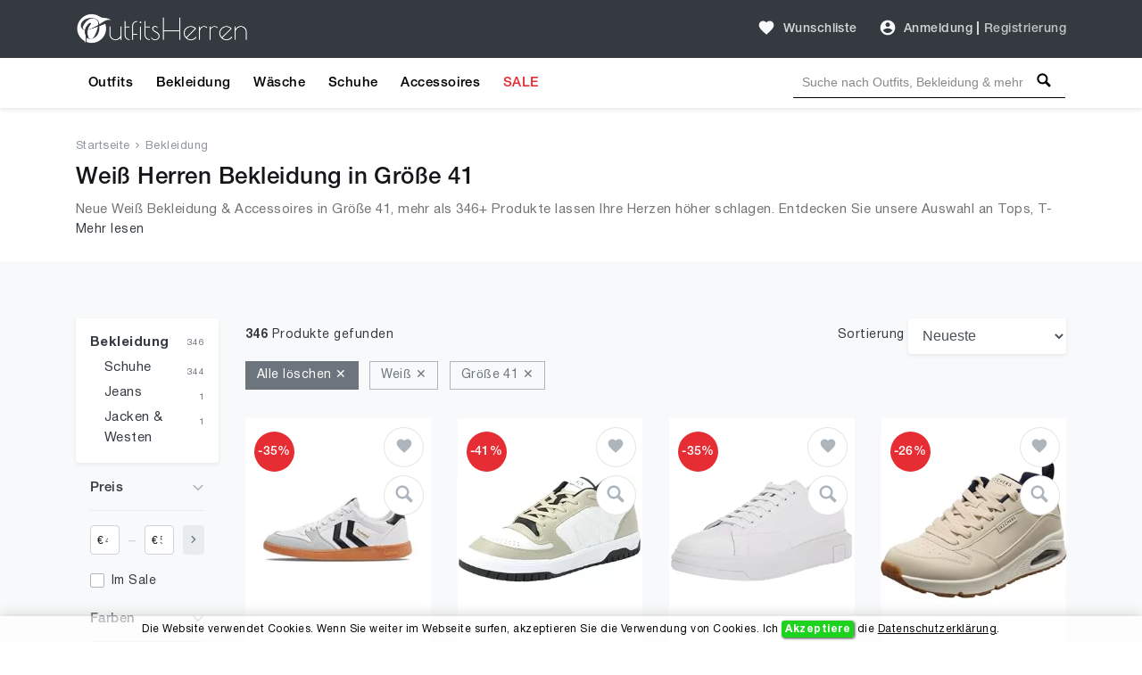

--- FILE ---
content_type: text/html; charset=UTF-8
request_url: https://outfitsherren.de/bekleidung-herren/weiss/groesse-41
body_size: 24925
content:
<!DOCTYPE html>
<html lang="de">
<head>
    <meta charset="UTF-8" />
    <meta name="viewport" content="width=device-width, initial-scale=1" />
    <title>Weiß Herren Bekleidung in Größe 41 | Weiß Männer Kleidung in Größe 41 Kaufen Online</title>
    <meta name="description" content="Weiß Herren Bekleidung in Größe 41 | Produkte in 20+ Kategorien, alle Kollektion und Trends aus 2026, Kaufen Weiß Männer Kleidung in Größe 41!" />
        <link rel="alternate" hreflang="de-DE" href="https://outfitsherren.de/bekleidung-herren/weiss/groesse-41">
    <link rel="alternate" hreflang="x-default" href="https://outfitsherren.de/bekleidung-herren/weiss/groesse-41">
    
    <meta name="csrf-token" content="0B5HxYmP65FT6OQs4HKQure8LZfKBbdFdtEz3wCh" />
    
    
    <meta name="author" content="OutfitsHerren.de" />
    <meta name="copyright" content="OutfitsHerren.de" />
    <meta property="og:locale" content="de_DE" />
    <meta property="og:url" content="https://outfitsherren.de/bekleidung-herren/weiss/groesse-41" />
    <meta property="og:type" content="website" />
    <meta property="og:site_name" content="OutfitsHerren" />
    <meta property="og:title" content="Weiß Herren Bekleidung in Größe 41 | Weiß Männer Kleidung in Größe 41 Kaufen Online" />
    <meta property="og:description" content="Weiß Herren Bekleidung in Größe 41 | Produkte in 20+ Kategorien, alle Kollektion und Trends aus 2026, Kaufen Weiß Männer Kleidung in Größe 41!" />
    <meta property="og:image" content="https://outfitsherren.de/images/social-og-logo.jpg?v=1.0.4.112" />
    <meta name="og:image:alt" content="Männer Outfits | Herren Outfits | Männer Bekleidung" />
        
    <meta name="twitter:card" content="summary" />
    <meta name="twitter:site" content="@outfitsherren" />
    <meta name="twitter:title" content="Weiß Herren Bekleidung in Größe 41 | Weiß Männer Kleidung in Größe 41 Kaufen Online" />
    <meta name="twitter:description" content="Weiß Herren Bekleidung in Größe 41 | Produkte in 20+ Kategorien, alle Kollektion und Trends aus 2026, Kaufen Weiß Männer Kleidung in Größe 41!" />
    <meta name="twitter:image" content="https://outfitsherren.de/images/social-og-logo.jpg?v=1.0.4.112" />
    <meta name="twitter:domain" content="https://outfitsherren.de" />
    
            <meta name="robots" content="index, follow" />        
        <meta name="wot-verification" content="c3e020d38ce0729dc2e4"/>
        <meta name="p:domain_verify" content="c325650f0b362c23c92c6056a3ba358a"/>
		<meta name="google-site-verification" content="4LeobK00ZP6PUXWBD24dGx0HXJT2YUv4zHhgda4BW6o" />


    <!-- Global site tag (gtag.js) - Google Analytics -->











        <!-- Google Optimize -->


	<!-- Facebook Pixel Code -->















	<!-- End Facebook Pixel Code -->

	                <!-- Yandex.Metrika counter -->
        
           
           
           

           
                
                
                
                
                
           
        
        <!-- /Yandex.Metrika counter -->
            
    <script type="application/ld+json">{
        "@context": "https://schema.org",
        "@type": "WebSite",
        "name": "OutfitsHerren",
        "url": "https://outfitsherren.de",
        "sameAs": [
          "https://www.facebook.com/OutfitsHerren",
          "https://www.pinterest.com/outfitsherren",
          "https://www.instagram.com/outfitsherren"
        ]
      }
    </script>

    <script type="application/ld+json">{
       "@context": "https://schema.org",
       "@type": "WebPage",
       "url": "https://outfitsherren.de/bekleidung-herren/weiss/groesse-41",
       "name": "Weiß Herren Bekleidung in Größe 41 | Weiß Männer Kleidung in Größe 41 Kaufen Online",
       "description": "Weiß Herren Bekleidung in Größe 41 | Produkte in 20+ Kategorien, alle Kollektion und Trends aus 2026, Kaufen Weiß Männer Kleidung in Größe 41!"
      }</script>

    <script type="application/ld+json">{
            "@context": "https://schema.org",
            "@type": "BreadcrumbList",
            "name": "BreadcrumbList",
            "itemListElement": [{"@type":"ListItem","position":1,"item":"https://outfitsherren.de","name":"Startseite"},{"@type":"ListItem","position":2,"item":"https://outfitsherren.de/bekleidung-herren/weiss/groesse-41","name":"Bekleidung"}]
          }</script>    <script type="application/ld+json">{
            "@context": "https://schema.org",
            "@type": "ItemList",
            "url": "https://outfitsherren.de/bekleidung-herren/weiss/groesse-41",
            "numberOfItems": 68,
            "name": "Weiß Herren Bekleidung in Größe 41 | Weiß Männer Kleidung in Größe 41 Kaufen Online",
            "description": "Weiß Herren Bekleidung in Größe 41 | Produkte in 20+ Kategorien, alle Kollektion und Trends aus 2026, Kaufen Weiß Männer Kleidung in Größe 41!",
            "itemListElement": [{"@type":"ListItem","position":1,"item":{"@type":"Product","category":"Sneaker & Sportschuhe","url":"https://outfitsherren.de/product/hummel-schnuersenkel-sneaker-handball-perfekt-erwachsene-13773","description":"Weiß Herren Bekleidung in Größe 41 | Produkte in 20+ Kategorien, alle Kollektion und Trends aus 2026, Kaufen Weiß Männer Kleidung in Größe 41!","sku":13773,"name":"hummel Schnürsenkel Sneaker Handball Perfekt Erwachsene","image":"https://outfitsherren.de/storage/products/13773/hummel-schnuersenkel-sneaker-handball-perfekt-erwachsene-maenner-th.webp","brand":{"@type":"Brand","name":"hummel"},"offers":{"@type":"Offer","availability":"https://schema.org/InStock","itemCondition":"https://schema.org/NewCondition","price":"32.65","priceCurrency":"EUR","priceValidUntil":"2026-03-22","url":"https://outfitsherren.de/bekleidung-herren/weiss/groesse-41"},"aggregateRating":{"@type":"aggregateRating","ratingValue":5,"ratingCount":1}}},{"@type":"ListItem","position":2,"item":{"@type":"Product","category":"Stiefel","url":"https://outfitsherren.de/product/armani-exchange-herren-ducksneaker-13736","description":"Weiß Herren Bekleidung in Größe 41 | Produkte in 20+ Kategorien, alle Kollektion und Trends aus 2026, Kaufen Weiß Männer Kleidung in Größe 41!","sku":13736,"name":"Armani Exchange Herren DuckSneaker","image":"https://outfitsherren.de/storage/products/13736/armani-exchange-herren-ducksneaker-maenner-th.webp","brand":{"@type":"Brand","name":"Armani Exchange"},"offers":{"@type":"Offer","availability":"https://schema.org/InStock","itemCondition":"https://schema.org/NewCondition","price":"103.33","priceCurrency":"EUR","priceValidUntil":"2026-03-22","url":"https://outfitsherren.de/bekleidung-herren/weiss/groesse-41"},"aggregateRating":{"@type":"aggregateRating","ratingValue":5,"ratingCount":1}}},{"@type":"ListItem","position":3,"item":{"@type":"Product","category":"Sneaker & Sportschuhe","url":"https://outfitsherren.de/product/armani-exchange-xux-xv-herren-13732","description":"Weiß Herren Bekleidung in Größe 41 | Produkte in 20+ Kategorien, alle Kollektion und Trends aus 2026, Kaufen Weiß Männer Kleidung in Größe 41!","sku":13732,"name":"Armani Exchange Xux123 Xv534 Herren","image":"https://outfitsherren.de/storage/products/13732/armani-exchange-xux-xv-herren-maenner-th.webp","brand":{"@type":"Brand","name":"Armani Exchange"},"offers":{"@type":"Offer","availability":"https://schema.org/InStock","itemCondition":"https://schema.org/NewCondition","price":"112.99","priceCurrency":"EUR","priceValidUntil":"2026-03-22","url":"https://outfitsherren.de/bekleidung-herren/weiss/groesse-41"},"aggregateRating":{"@type":"aggregateRating","ratingValue":5,"ratingCount":1}}},{"@type":"ListItem","position":4,"item":{"@type":"Product","category":"Sneaker & Sportschuhe","url":"https://outfitsherren.de/product/skechers-herren-uno-alder-sneaker-13263","description":"Weiß Herren Bekleidung in Größe 41 | Produkte in 20+ Kategorien, alle Kollektion und Trends aus 2026, Kaufen Weiß Männer Kleidung in Größe 41!","sku":13263,"name":"Skechers Herren UNO Alder Sneaker","image":"https://outfitsherren.de/storage/products/13263/skechers-herren-uno-alder-sneaker-maenner-th.webp","brand":{"@type":"Brand","name":"Skechers"},"offers":{"@type":"Offer","availability":"https://schema.org/InStock","itemCondition":"https://schema.org/NewCondition","price":"66.42","priceCurrency":"EUR","priceValidUntil":"2026-03-22","url":"https://outfitsherren.de/bekleidung-herren/weiss/groesse-41"},"aggregateRating":{"@type":"aggregateRating","ratingValue":5,"ratingCount":1}}},{"@type":"ListItem","position":5,"item":{"@type":"Product","category":"Sneaker & Sportschuhe","url":"https://outfitsherren.de/product/adoff-herren-wasserdichte-golf-schuhe-rutschfeste-rotierende-langlebige-abrasionsbestaendige-13234","description":"Weiß Herren Bekleidung in Größe 41 | Produkte in 20+ Kategorien, alle Kollektion und Trends aus 2026, Kaufen Weiß Männer Kleidung in Größe 41!","sku":13234,"name":"Adoff Herren wasserdichte Golf Schuhe rutschfeste rotierende langlebige abrasionsbeständige Golf Schuhe","image":"https://outfitsherren.de/storage/products/13234/adoff-herren-wasserdichte-golf-schuhe-rutschfeste-rotierende-langlebige-abrasionsbestaendige-maenner-th.webp","brand":{"@type":"Brand","name":"Adoff"},"offers":{"@type":"Offer","availability":"https://schema.org/InStock","itemCondition":"https://schema.org/NewCondition","price":"69.90","priceCurrency":"EUR","priceValidUntil":"2026-03-22","url":"https://outfitsherren.de/bekleidung-herren/weiss/groesse-41"},"aggregateRating":{"@type":"aggregateRating","ratingValue":5,"ratingCount":1}}},{"@type":"ListItem","position":6,"item":{"@type":"Product","category":"Sneaker & Sportschuhe","url":"https://outfitsherren.de/product/adidas-herren-vl-court-shoes-schuhe-13066","description":"Weiß Herren Bekleidung in Größe 41 | Produkte in 20+ Kategorien, alle Kollektion und Trends aus 2026, Kaufen Weiß Männer Kleidung in Größe 41!","sku":13066,"name":"adidas Herren Vl Court 3.0 Shoes Schuhe","image":"https://outfitsherren.de/storage/products/13066/adidas-herren-vl-court-shoes-schuhe-maenner-th.webp","brand":{"@type":"Brand","name":"adidas"},"offers":{"@type":"Offer","availability":"https://schema.org/InStock","itemCondition":"https://schema.org/NewCondition","price":"47.99","priceCurrency":"EUR","priceValidUntil":"2026-03-22","url":"https://outfitsherren.de/bekleidung-herren/weiss/groesse-41"},"aggregateRating":{"@type":"aggregateRating","ratingValue":5,"ratingCount":1}}},{"@type":"ListItem","position":7,"item":{"@type":"Product","category":"Sneaker & Sportschuhe","url":"https://outfitsherren.de/product/pepe-jeans-court-de-kenton-marineblaue-lederturnschuhe-13012","description":"Weiß Herren Bekleidung in Größe 41 | Produkte in 20+ Kategorien, alle Kollektion und Trends aus 2026, Kaufen Weiß Männer Kleidung in Größe 41!","sku":13012,"name":"Pepe Jeans Court De Kenton marineblaue Lederturnschuhe","image":"https://outfitsherren.de/storage/products/13012/pepe-jeans-court-de-kenton-marineblaue-lederturnschuhe-maenner-th.webp","brand":{"@type":"Brand","name":"Pepe Jeans"},"offers":{"@type":"Offer","availability":"https://schema.org/InStock","itemCondition":"https://schema.org/NewCondition","price":"44.99","priceCurrency":"EUR","priceValidUntil":"2026-03-22","url":"https://outfitsherren.de/bekleidung-herren/weiss/groesse-41"},"aggregateRating":{"@type":"aggregateRating","ratingValue":5,"ratingCount":1}}},{"@type":"ListItem","position":8,"item":{"@type":"Product","category":"Sneaker & Sportschuhe","url":"https://outfitsherren.de/product/avia-basketballschuhe-fuer-herren-und-damen-low-top-retro-sneaker-drinnen-draussen-strasse-oder-platz-groessen-bis-blau-weiss-gruen-creme-grau-alle-weissen-schuhe-13002","description":"Weiß Herren Bekleidung in Größe 41 | Produkte in 20+ Kategorien, alle Kollektion und Trends aus 2026, Kaufen Weiß Männer Kleidung in Größe 41!","sku":13002,"name":"Avia 855 Basketballschuhe für Herren und Damen, Low-Top, Retro-Sneaker für drinnen und draußen, Straße oder Platz, Größen 37 bis 48, Blau und Weiß, Grün und Creme, oder Grau und alle weißen Schuhe für","image":"https://outfitsherren.de/storage/products/13002/avia-basketballschuhe-fuer-herren-und-damen-low-top-retro-sneaker-drinnen-draussen-strasse-oder-platz-groessen-bis-blau-weiss-gruen-creme-grau-alle-weissen-schuhe-maenner-th.webp","brand":{"@type":"Brand","name":"Avia"},"offers":{"@type":"Offer","availability":"https://schema.org/InStock","itemCondition":"https://schema.org/NewCondition","price":"79.83","priceCurrency":"EUR","priceValidUntil":"2026-03-22","url":"https://outfitsherren.de/bekleidung-herren/weiss/groesse-41"},"aggregateRating":{"@type":"aggregateRating","ratingValue":5,"ratingCount":1}}},{"@type":"ListItem","position":9,"item":{"@type":"Product","category":"Sneaker & Sportschuhe","url":"https://outfitsherren.de/product/clarks-herren-brodin-lace-sneaker-12987","description":"Weiß Herren Bekleidung in Größe 41 | Produkte in 20+ Kategorien, alle Kollektion und Trends aus 2026, Kaufen Weiß Männer Kleidung in Größe 41!","sku":12987,"name":"Clarks Herren Brodin Lace Sneaker","image":"https://outfitsherren.de/storage/products/12987/clarks-herren-brodin-lace-sneaker-maenner-th.webp","brand":{"@type":"Brand","name":"Clarks"},"offers":{"@type":"Offer","availability":"https://schema.org/InStock","itemCondition":"https://schema.org/NewCondition","price":"73.99","priceCurrency":"EUR","priceValidUntil":"2026-03-22","url":"https://outfitsherren.de/bekleidung-herren/weiss/groesse-41"},"aggregateRating":{"@type":"aggregateRating","ratingValue":5,"ratingCount":1}}},{"@type":"ListItem","position":10,"item":{"@type":"Product","category":"Sneaker & Sportschuhe","url":"https://outfitsherren.de/product/k-swiss-herren-court-express-carpet-tennisschuh-12932","description":"Weiß Herren Bekleidung in Größe 41 | Produkte in 20+ Kategorien, alle Kollektion und Trends aus 2026, Kaufen Weiß Männer Kleidung in Größe 41!","sku":12932,"name":"K-Swiss Herren Court Express 2 Carpet Tennisschuh","image":"https://outfitsherren.de/storage/products/12932/k-swiss-herren-court-express-carpet-tennisschuh-maenner-th.webp","brand":{"@type":"Brand","name":"K-Swiss"},"offers":{"@type":"Offer","availability":"https://schema.org/InStock","itemCondition":"https://schema.org/NewCondition","price":"57.90","priceCurrency":"EUR","priceValidUntil":"2026-03-22","url":"https://outfitsherren.de/bekleidung-herren/weiss/groesse-41"},"aggregateRating":{"@type":"aggregateRating","ratingValue":5,"ratingCount":1}}},{"@type":"ListItem","position":11,"item":{"@type":"Product","category":"Sneaker & Sportschuhe","url":"https://outfitsherren.de/product/puma-unisex-caven-sneaker-12910","description":"Weiß Herren Bekleidung in Größe 41 | Produkte in 20+ Kategorien, alle Kollektion und Trends aus 2026, Kaufen Weiß Männer Kleidung in Größe 41!","sku":12910,"name":"PUMA Unisex Caven 2.0 Sneaker","image":"https://outfitsherren.de/storage/products/12910/puma-unisex-caven-sneaker-maenner-th.webp","brand":{"@type":"Brand","name":"PUMA"},"offers":{"@type":"Offer","availability":"https://schema.org/InStock","itemCondition":"https://schema.org/NewCondition","price":"60.84","priceCurrency":"EUR","priceValidUntil":"2026-03-22","url":"https://outfitsherren.de/bekleidung-herren/weiss/groesse-41"},"aggregateRating":{"@type":"aggregateRating","ratingValue":5,"ratingCount":1}}},{"@type":"ListItem","position":12,"item":{"@type":"Product","category":"Sneaker & Sportschuhe","url":"https://outfitsherren.de/product/armani-exchange-herren-openwork-side-contrast-logo-microsuede-inserts-sneaker-12860","description":"Weiß Herren Bekleidung in Größe 41 | Produkte in 20+ Kategorien, alle Kollektion und Trends aus 2026, Kaufen Weiß Männer Kleidung in Größe 41!","sku":12860,"name":"Armani Exchange Herren Openwork Side, Contrast Logo, Microsuede Inserts Sneaker","image":"https://outfitsherren.de/storage/products/12860/armani-exchange-herren-openwork-side-contrast-logo-microsuede-inserts-sneaker-maenner-th.webp","brand":{"@type":"Brand","name":"Armani Exchange"},"offers":{"@type":"Offer","availability":"https://schema.org/InStock","itemCondition":"https://schema.org/NewCondition","price":"155.00","priceCurrency":"EUR","priceValidUntil":"2026-03-22","url":"https://outfitsherren.de/bekleidung-herren/weiss/groesse-41"},"aggregateRating":{"@type":"aggregateRating","ratingValue":5,"ratingCount":1}}},{"@type":"ListItem","position":13,"item":{"@type":"Product","category":"Sneaker & Sportschuhe","url":"https://outfitsherren.de/product/vans-herren-range-exp-wildleder-sneaker-black-white-12819","description":"Weiß Herren Bekleidung in Größe 41 | Produkte in 20+ Kategorien, alle Kollektion und Trends aus 2026, Kaufen Weiß Männer Kleidung in Größe 41!","sku":12819,"name":"Vans Herren Range EXP Wildleder-Sneaker, Black/White","image":"https://outfitsherren.de/storage/products/12819/vans-herren-range-exp-wildleder-sneaker-black-white-maenner-th.webp","brand":{"@type":"Brand","name":"Vans"},"offers":{"@type":"Offer","availability":"https://schema.org/InStock","itemCondition":"https://schema.org/NewCondition","price":"74.99","priceCurrency":"EUR","priceValidUntil":"2026-03-22","url":"https://outfitsherren.de/bekleidung-herren/weiss/groesse-41"},"aggregateRating":{"@type":"aggregateRating","ratingValue":5,"ratingCount":1}}},{"@type":"ListItem","position":14,"item":{"@type":"Product","category":"Sneaker & Sportschuhe","url":"https://outfitsherren.de/product/ecco-herren-street-lite-m-shoe-12763","description":"Weiß Herren Bekleidung in Größe 41 | Produkte in 20+ Kategorien, alle Kollektion und Trends aus 2026, Kaufen Weiß Männer Kleidung in Größe 41!","sku":12763,"name":"ECCO Herren Street Lite M Shoe","image":"https://outfitsherren.de/storage/products/12763/ecco-herren-street-lite-m-shoe-maenner-th.webp","brand":{"@type":"Brand","name":"ECCO"},"offers":{"@type":"Offer","availability":"https://schema.org/InStock","itemCondition":"https://schema.org/NewCondition","price":"93.66","priceCurrency":"EUR","priceValidUntil":"2026-03-22","url":"https://outfitsherren.de/bekleidung-herren/weiss/groesse-41"},"aggregateRating":{"@type":"aggregateRating","ratingValue":5,"ratingCount":1}}},{"@type":"ListItem","position":15,"item":{"@type":"Product","category":"Sneaker & Sportschuhe","url":"https://outfitsherren.de/product/reebok-herren-nanoflex-tr-sneaker-12755","description":"Weiß Herren Bekleidung in Größe 41 | Produkte in 20+ Kategorien, alle Kollektion und Trends aus 2026, Kaufen Weiß Männer Kleidung in Größe 41!","sku":12755,"name":"Reebok Herren Nanoflex Tr 2 Sneaker","image":"https://outfitsherren.de/storage/products/12755/reebok-herren-nanoflex-tr-sneaker-maenner-th.webp","brand":{"@type":"Brand","name":"Reebok"},"offers":{"@type":"Offer","availability":"https://schema.org/InStock","itemCondition":"https://schema.org/NewCondition","price":"72.24","priceCurrency":"EUR","priceValidUntil":"2026-03-22","url":"https://outfitsherren.de/bekleidung-herren/weiss/groesse-41"},"aggregateRating":{"@type":"aggregateRating","ratingValue":5,"ratingCount":1}}},{"@type":"ListItem","position":16,"item":{"@type":"Product","category":"Sneaker & Sportschuhe","url":"https://outfitsherren.de/product/under-armour-herren-ua-edge-lthr-trainingschuhe-12745","description":"Weiß Herren Bekleidung in Größe 41 | Produkte in 20+ Kategorien, alle Kollektion und Trends aus 2026, Kaufen Weiß Männer Kleidung in Größe 41!","sku":12745,"name":"Under Armour Herren Ua Edge Lthr Trainingschuhe","image":"https://outfitsherren.de/storage/products/12745/under-armour-herren-ua-edge-lthr-trainingschuhe-maenner-th.webp","brand":{"@type":"Brand","name":"Under Armour"},"offers":{"@type":"Offer","availability":"https://schema.org/InStock","itemCondition":"https://schema.org/NewCondition","price":"67.83","priceCurrency":"EUR","priceValidUntil":"2026-03-22","url":"https://outfitsherren.de/bekleidung-herren/weiss/groesse-41"},"aggregateRating":{"@type":"aggregateRating","ratingValue":5,"ratingCount":1}}},{"@type":"ListItem","position":17,"item":{"@type":"Product","category":"Sneaker & Sportschuhe","url":"https://outfitsherren.de/product/hummel-schnuersenkel-sneaker-slimmer-erwachsene-12736","description":"Weiß Herren Bekleidung in Größe 41 | Produkte in 20+ Kategorien, alle Kollektion und Trends aus 2026, Kaufen Weiß Männer Kleidung in Größe 41!","sku":12736,"name":"hummel Schnürsenkel Sneaker Slimmer Erwachsene","image":"https://outfitsherren.de/storage/products/12736/hummel-schnuersenkel-sneaker-slimmer-erwachsene-maenner-th.webp","brand":{"@type":"Brand","name":"hummel"},"offers":{"@type":"Offer","availability":"https://schema.org/InStock","itemCondition":"https://schema.org/NewCondition","price":"30.56","priceCurrency":"EUR","priceValidUntil":"2026-03-22","url":"https://outfitsherren.de/bekleidung-herren/weiss/groesse-41"},"aggregateRating":{"@type":"aggregateRating","ratingValue":5,"ratingCount":1}}},{"@type":"ListItem","position":18,"item":{"@type":"Product","category":"Sneaker & Sportschuhe","url":"https://outfitsherren.de/product/adidas-unisex-hoops-shoes-schuhe-12716","description":"Weiß Herren Bekleidung in Größe 41 | Produkte in 20+ Kategorien, alle Kollektion und Trends aus 2026, Kaufen Weiß Männer Kleidung in Größe 41!","sku":12716,"name":"adidas Unisex Hoops 4.0 Shoes Schuhe","image":"https://outfitsherren.de/storage/products/12716/adidas-unisex-hoops-shoes-schuhe-maenner-th.webp","brand":{"@type":"Brand","name":"adidas"},"offers":{"@type":"Offer","availability":"https://schema.org/InStock","itemCondition":"https://schema.org/NewCondition","price":"32.00","priceCurrency":"EUR","priceValidUntil":"2026-03-22","url":"https://outfitsherren.de/bekleidung-herren/weiss/groesse-41"},"aggregateRating":{"@type":"aggregateRating","ratingValue":5,"ratingCount":1}}},{"@type":"ListItem","position":19,"item":{"@type":"Product","category":"Sneaker & Sportschuhe","url":"https://outfitsherren.de/product/dc-stagxwkw-herren-sneakers-12705","description":"Weiß Herren Bekleidung in Größe 41 | Produkte in 20+ Kategorien, alle Kollektion und Trends aus 2026, Kaufen Weiß Männer Kleidung in Größe 41!","sku":12705,"name":"DC STAGXWKW Herren Sneakers","image":"https://outfitsherren.de/storage/products/12705/dc-stagxwkw-herren-sneakers-maenner-th.webp","brand":{"@type":"Brand","name":"DC Shoes"},"offers":{"@type":"Offer","availability":"https://schema.org/InStock","itemCondition":"https://schema.org/NewCondition","price":"53.55","priceCurrency":"EUR","priceValidUntil":"2026-03-22","url":"https://outfitsherren.de/bekleidung-herren/weiss/groesse-41"},"aggregateRating":{"@type":"aggregateRating","ratingValue":5,"ratingCount":1}}},{"@type":"ListItem","position":20,"item":{"@type":"Product","category":"Sneaker & Sportschuhe","url":"https://outfitsherren.de/product/adidas-herren-barreda-sneaker-12681","description":"Weiß Herren Bekleidung in Größe 41 | Produkte in 20+ Kategorien, alle Kollektion und Trends aus 2026, Kaufen Weiß Männer Kleidung in Größe 41!","sku":12681,"name":"adidas Herren Barreda Sneaker","image":"https://outfitsherren.de/storage/products/12681/adidas-herren-barreda-sneaker-maenner-th.webp","brand":{"@type":"Brand","name":"adidas"},"offers":{"@type":"Offer","availability":"https://schema.org/InStock","itemCondition":"https://schema.org/NewCondition","price":"107.66","priceCurrency":"EUR","priceValidUntil":"2026-03-22","url":"https://outfitsherren.de/bekleidung-herren/weiss/groesse-41"},"aggregateRating":{"@type":"aggregateRating","ratingValue":5,"ratingCount":1}}},{"@type":"ListItem","position":21,"item":{"@type":"Product","category":"Sneaker & Sportschuhe","url":"https://outfitsherren.de/product/adidas-herren-barreda-sneaker-12675","description":"Weiß Herren Bekleidung in Größe 41 | Produkte in 20+ Kategorien, alle Kollektion und Trends aus 2026, Kaufen Weiß Männer Kleidung in Größe 41!","sku":12675,"name":"adidas Herren Barreda Sneaker","image":"https://outfitsherren.de/storage/products/12675/adidas-herren-barreda-sneaker-maenner-th.webp","brand":{"@type":"Brand","name":"adidas"},"offers":{"@type":"Offer","availability":"https://schema.org/InStock","itemCondition":"https://schema.org/NewCondition","price":"110.28","priceCurrency":"EUR","priceValidUntil":"2026-03-22","url":"https://outfitsherren.de/bekleidung-herren/weiss/groesse-41"},"aggregateRating":{"@type":"aggregateRating","ratingValue":5,"ratingCount":1}}},{"@type":"ListItem","position":22,"item":{"@type":"Product","category":"Sneaker & Sportschuhe","url":"https://outfitsherren.de/product/adidas-herren-ultrarun-running-shoes-laufschuhe-12661","description":"Weiß Herren Bekleidung in Größe 41 | Produkte in 20+ Kategorien, alle Kollektion und Trends aus 2026, Kaufen Weiß Männer Kleidung in Größe 41!","sku":12661,"name":"adidas Herren Ultrarun 5 Running Shoes Laufschuhe","image":"https://outfitsherren.de/storage/products/12661/adidas-herren-ultrarun-running-shoes-laufschuhe-maenner-th.webp","brand":{"@type":"Brand","name":"adidas"},"offers":{"@type":"Offer","availability":"https://schema.org/InStock","itemCondition":"https://schema.org/NewCondition","price":"72.99","priceCurrency":"EUR","priceValidUntil":"2026-03-22","url":"https://outfitsherren.de/bekleidung-herren/weiss/groesse-41"},"aggregateRating":{"@type":"aggregateRating","ratingValue":5,"ratingCount":1}}},{"@type":"ListItem","position":23,"item":{"@type":"Product","category":"Sneaker & Sportschuhe","url":"https://outfitsherren.de/product/bugatti-riptide-sneaker-weiss-12652","description":"Weiß Herren Bekleidung in Größe 41 | Produkte in 20+ Kategorien, alle Kollektion und Trends aus 2026, Kaufen Weiß Männer Kleidung in Größe 41!","sku":12652,"name":"Bugatti Riptide Sneaker Weiß","image":"https://outfitsherren.de/storage/products/12652/bugatti-riptide-sneaker-weiss-maenner-th.webp","brand":{"@type":"Brand","name":"bugatti"},"offers":{"@type":"Offer","availability":"https://schema.org/InStock","itemCondition":"https://schema.org/NewCondition","price":"61.45","priceCurrency":"EUR","priceValidUntil":"2026-03-22","url":"https://outfitsherren.de/bekleidung-herren/weiss/groesse-41"},"aggregateRating":{"@type":"aggregateRating","ratingValue":5,"ratingCount":1}}},{"@type":"ListItem","position":24,"item":{"@type":"Product","category":"Sneaker & Sportschuhe","url":"https://outfitsherren.de/product/hey-dude-hudson-m-canvas-weiss-12649","description":"Weiß Herren Bekleidung in Größe 41 | Produkte in 20+ Kategorien, alle Kollektion und Trends aus 2026, Kaufen Weiß Männer Kleidung in Größe 41!","sku":12649,"name":"Hey Dude Hudson M Canvas Weiß","image":"https://outfitsherren.de/storage/products/12649/hey-dude-hudson-m-canvas-weiss-maenner-th.webp","brand":{"@type":"Brand","name":"HEYDUDE"},"offers":{"@type":"Offer","availability":"https://schema.org/InStock","itemCondition":"https://schema.org/NewCondition","price":"84.75","priceCurrency":"EUR","priceValidUntil":"2026-03-22","url":"https://outfitsherren.de/bekleidung-herren/weiss/groesse-41"},"aggregateRating":{"@type":"aggregateRating","ratingValue":5,"ratingCount":1}}},{"@type":"ListItem","position":25,"item":{"@type":"Product","category":"Sneaker & Sportschuhe","url":"https://outfitsherren.de/product/puma-unisex-club-clean-sneaker-12621","description":"Weiß Herren Bekleidung in Größe 41 | Produkte in 20+ Kategorien, alle Kollektion und Trends aus 2026, Kaufen Weiß Männer Kleidung in Größe 41!","sku":12621,"name":"PUMA Unisex Club 1948 CLEAN Sneaker","image":"https://outfitsherren.de/storage/products/12621/puma-unisex-club-clean-sneaker-maenner-th.webp","brand":{"@type":"Brand","name":"PUMA"},"offers":{"@type":"Offer","availability":"https://schema.org/InStock","itemCondition":"https://schema.org/NewCondition","price":"51.21","priceCurrency":"EUR","priceValidUntil":"2026-03-22","url":"https://outfitsherren.de/bekleidung-herren/weiss/groesse-41"},"aggregateRating":{"@type":"aggregateRating","ratingValue":5,"ratingCount":1}}},{"@type":"ListItem","position":26,"item":{"@type":"Product","category":"Sneaker & Sportschuhe","url":"https://outfitsherren.de/product/k-swiss-herren-slammklub-cc-sneaker-12589","description":"Weiß Herren Bekleidung in Größe 41 | Produkte in 20+ Kategorien, alle Kollektion und Trends aus 2026, Kaufen Weiß Männer Kleidung in Größe 41!","sku":12589,"name":"K-Swiss Herren Slammklub Cc Sneaker","image":"https://outfitsherren.de/storage/products/12589/k-swiss-herren-slammklub-cc-sneaker-maenner-th.webp","brand":{"@type":"Brand","name":"K-Swiss"},"offers":{"@type":"Offer","availability":"https://schema.org/InStock","itemCondition":"https://schema.org/NewCondition","price":"64.90","priceCurrency":"EUR","priceValidUntil":"2026-03-22","url":"https://outfitsherren.de/bekleidung-herren/weiss/groesse-41"},"aggregateRating":{"@type":"aggregateRating","ratingValue":5,"ratingCount":1}}},{"@type":"ListItem","position":27,"item":{"@type":"Product","category":"Sneaker & Sportschuhe","url":"https://outfitsherren.de/product/adidas-herren-advantage-base-sneaker-12576","description":"Weiß Herren Bekleidung in Größe 41 | Produkte in 20+ Kategorien, alle Kollektion und Trends aus 2026, Kaufen Weiß Männer Kleidung in Größe 41!","sku":12576,"name":"adidas Herren Advantage Base Sneaker","image":"https://outfitsherren.de/storage/products/12576/adidas-herren-advantage-base-sneaker-maenner-th.webp","brand":{"@type":"Brand","name":"adidas"},"offers":{"@type":"Offer","availability":"https://schema.org/InStock","itemCondition":"https://schema.org/NewCondition","price":"56.00","priceCurrency":"EUR","priceValidUntil":"2026-03-22","url":"https://outfitsherren.de/bekleidung-herren/weiss/groesse-41"},"aggregateRating":{"@type":"aggregateRating","ratingValue":5,"ratingCount":1}}},{"@type":"ListItem","position":28,"item":{"@type":"Product","category":"Sneaker & Sportschuhe","url":"https://outfitsherren.de/product/reebok-unisex-court-cln-sneaker-12573","description":"Weiß Herren Bekleidung in Größe 41 | Produkte in 20+ Kategorien, alle Kollektion und Trends aus 2026, Kaufen Weiß Männer Kleidung in Größe 41!","sku":12573,"name":"Reebok Unisex Court CLN Sneaker","image":"https://outfitsherren.de/storage/products/12573/reebok-unisex-court-cln-sneaker-maenner-th.webp","brand":{"@type":"Brand","name":"Reebok"},"offers":{"@type":"Offer","availability":"https://schema.org/InStock","itemCondition":"https://schema.org/NewCondition","price":"47.39","priceCurrency":"EUR","priceValidUntil":"2026-03-22","url":"https://outfitsherren.de/bekleidung-herren/weiss/groesse-41"},"aggregateRating":{"@type":"aggregateRating","ratingValue":5,"ratingCount":1}}},{"@type":"ListItem","position":29,"item":{"@type":"Product","category":"Sneaker & Sportschuhe","url":"https://outfitsherren.de/product/reebok-court-clean-leder-turnschuhe-weiss-12570","description":"Weiß Herren Bekleidung in Größe 41 | Produkte in 20+ Kategorien, alle Kollektion und Trends aus 2026, Kaufen Weiß Männer Kleidung in Größe 41!","sku":12570,"name":"Reebok Court Clean Leder Turnschuhe weiß","image":"https://outfitsherren.de/storage/products/12570/reebok-court-clean-leder-turnschuhe-weiss-maenner-th.webp","brand":{"@type":"Brand","name":"Reebok"},"offers":{"@type":"Offer","availability":"https://schema.org/InStock","itemCondition":"https://schema.org/NewCondition","price":"47.46","priceCurrency":"EUR","priceValidUntil":"2026-03-22","url":"https://outfitsherren.de/bekleidung-herren/weiss/groesse-41"},"aggregateRating":{"@type":"aggregateRating","ratingValue":5,"ratingCount":1}}},{"@type":"ListItem","position":30,"item":{"@type":"Product","category":"Sneaker & Sportschuhe","url":"https://outfitsherren.de/product/geox-herren-u-baltmoore-a-sneaker-12566","description":"Weiß Herren Bekleidung in Größe 41 | Produkte in 20+ Kategorien, alle Kollektion und Trends aus 2026, Kaufen Weiß Männer Kleidung in Größe 41!","sku":12566,"name":"Geox Herren U Baltmoore A Sneaker","image":"https://outfitsherren.de/storage/products/12566/geox-herren-u-baltmoore-a-sneaker-maenner-th.webp","brand":{"@type":"Brand","name":"Geox"},"offers":{"@type":"Offer","availability":"https://schema.org/InStock","itemCondition":"https://schema.org/NewCondition","price":"94.95","priceCurrency":"EUR","priceValidUntil":"2026-03-22","url":"https://outfitsherren.de/bekleidung-herren/weiss/groesse-41"},"aggregateRating":{"@type":"aggregateRating","ratingValue":5,"ratingCount":1}}},{"@type":"ListItem","position":31,"item":{"@type":"Product","category":"Sneaker & Sportschuhe","url":"https://outfitsherren.de/product/bugatti-herren-sneaker-maenner-schnuerer-wechselfussbett-12562","description":"Weiß Herren Bekleidung in Größe 41 | Produkte in 20+ Kategorien, alle Kollektion und Trends aus 2026, Kaufen Weiß Männer Kleidung in Größe 41!","sku":12562,"name":"bugatti Herren Sneaker, Männer Schnürer, Wechselfußbett","image":"https://outfitsherren.de/storage/products/12562/bugatti-herren-sneaker-maenner-schnuerer-wechselfussbett-maenner-th.webp","brand":{"@type":"Brand","name":"bugatti"},"offers":{"@type":"Offer","availability":"https://schema.org/InStock","itemCondition":"https://schema.org/NewCondition","price":"67.73","priceCurrency":"EUR","priceValidUntil":"2026-03-22","url":"https://outfitsherren.de/bekleidung-herren/weiss/groesse-41"},"aggregateRating":{"@type":"aggregateRating","ratingValue":5,"ratingCount":1}}},{"@type":"ListItem","position":32,"item":{"@type":"Product","category":"Sneaker & Sportschuhe","url":"https://outfitsherren.de/product/kswiss-herren-arvee-sneaker-12550","description":"Weiß Herren Bekleidung in Größe 41 | Produkte in 20+ Kategorien, alle Kollektion und Trends aus 2026, Kaufen Weiß Männer Kleidung in Größe 41!","sku":12550,"name":"KSWISS Herren Arvee 1.5 Sneaker","image":"https://outfitsherren.de/storage/products/12550/kswiss-herren-arvee-sneaker-maenner-th.webp","brand":{"@type":"Brand","name":"K-Swiss"},"offers":{"@type":"Offer","availability":"https://schema.org/InStock","itemCondition":"https://schema.org/NewCondition","price":"69.90","priceCurrency":"EUR","priceValidUntil":"2026-03-22","url":"https://outfitsherren.de/bekleidung-herren/weiss/groesse-41"},"aggregateRating":{"@type":"aggregateRating","ratingValue":5,"ratingCount":1}}},{"@type":"ListItem","position":33,"item":{"@type":"Product","category":"Sneaker & Sportschuhe","url":"https://outfitsherren.de/product/puma-damen-club-klassika-sneaker-12540","description":"Weiß Herren Bekleidung in Größe 41 | Produkte in 20+ Kategorien, alle Kollektion und Trends aus 2026, Kaufen Weiß Männer Kleidung in Größe 41!","sku":12540,"name":"PUMA Damen Club Klassika Sneaker","image":"https://outfitsherren.de/storage/products/12540/puma-damen-club-klassika-sneaker-maenner-th.webp","brand":{"@type":"Brand","name":"PUMA"},"offers":{"@type":"Offer","availability":"https://schema.org/InStock","itemCondition":"https://schema.org/NewCondition","price":"41.95","priceCurrency":"EUR","priceValidUntil":"2026-03-22","url":"https://outfitsherren.de/bekleidung-herren/weiss/groesse-41"},"aggregateRating":{"@type":"aggregateRating","ratingValue":5,"ratingCount":1}}},{"@type":"ListItem","position":34,"item":{"@type":"Product","category":"Sneaker & Sportschuhe","url":"https://outfitsherren.de/product/geox-herren-u-zackerty-a-sneaker-12522","description":"Weiß Herren Bekleidung in Größe 41 | Produkte in 20+ Kategorien, alle Kollektion und Trends aus 2026, Kaufen Weiß Männer Kleidung in Größe 41!","sku":12522,"name":"Geox Herren U Zackerty A Sneaker","image":"https://outfitsherren.de/storage/products/12522/geox-herren-u-zackerty-a-sneaker-maenner-th.webp","brand":{"@type":"Brand","name":"Geox"},"offers":{"@type":"Offer","availability":"https://schema.org/InStock","itemCondition":"https://schema.org/NewCondition","price":"97.95","priceCurrency":"EUR","priceValidUntil":"2026-03-22","url":"https://outfitsherren.de/bekleidung-herren/weiss/groesse-41"},"aggregateRating":{"@type":"aggregateRating","ratingValue":5,"ratingCount":1}}},{"@type":"ListItem","position":35,"item":{"@type":"Product","category":"Sneaker & Sportschuhe","url":"https://outfitsherren.de/product/reebok-unisex-glide-ripple-clip-sneaker-12520","description":"Weiß Herren Bekleidung in Größe 41 | Produkte in 20+ Kategorien, alle Kollektion und Trends aus 2026, Kaufen Weiß Männer Kleidung in Größe 41!","sku":12520,"name":"Reebok Unisex Glide Ripple Clip Sneaker","image":"https://outfitsherren.de/storage/products/12520/reebok-unisex-glide-ripple-clip-sneaker-maenner-th.webp","brand":{"@type":"Brand","name":"Reebok"},"offers":{"@type":"Offer","availability":"https://schema.org/InStock","itemCondition":"https://schema.org/NewCondition","price":"62.46","priceCurrency":"EUR","priceValidUntil":"2026-03-22","url":"https://outfitsherren.de/bekleidung-herren/weiss/groesse-41"},"aggregateRating":{"@type":"aggregateRating","ratingValue":5,"ratingCount":1}}},{"@type":"ListItem","position":36,"item":{"@type":"Product","category":"Sneaker & Sportschuhe","url":"https://outfitsherren.de/product/puma-unisex-smash-l-sneaker-12501","description":"Weiß Herren Bekleidung in Größe 41 | Produkte in 20+ Kategorien, alle Kollektion und Trends aus 2026, Kaufen Weiß Männer Kleidung in Größe 41!","sku":12501,"name":"PUMA Unisex Smash 3.0 L Sneaker","image":"https://outfitsherren.de/storage/products/12501/puma-unisex-smash-l-sneaker-maenner-th.webp","brand":{"@type":"Brand","name":"PUMA"},"offers":{"@type":"Offer","availability":"https://schema.org/InStock","itemCondition":"https://schema.org/NewCondition","price":"32.95","priceCurrency":"EUR","priceValidUntil":"2026-03-22","url":"https://outfitsherren.de/bekleidung-herren/weiss/groesse-41"},"aggregateRating":{"@type":"aggregateRating","ratingValue":5,"ratingCount":1}}},{"@type":"ListItem","position":37,"item":{"@type":"Product","category":"Sneaker & Sportschuhe","url":"https://outfitsherren.de/product/adidas-unisex-vs-pace-shoes-schuhe-12490","description":"Weiß Herren Bekleidung in Größe 41 | Produkte in 20+ Kategorien, alle Kollektion und Trends aus 2026, Kaufen Weiß Männer Kleidung in Größe 41!","sku":12490,"name":"adidas Unisex Vs Pace 2.0 Shoes Schuhe","image":"https://outfitsherren.de/storage/products/12490/adidas-unisex-vs-pace-shoes-schuhe-maenner-th.webp","brand":{"@type":"Brand","name":"adidas"},"offers":{"@type":"Offer","availability":"https://schema.org/InStock","itemCondition":"https://schema.org/NewCondition","price":"34.99","priceCurrency":"EUR","priceValidUntil":"2026-03-22","url":"https://outfitsherren.de/bekleidung-herren/weiss/groesse-41"},"aggregateRating":{"@type":"aggregateRating","ratingValue":5,"ratingCount":1}}},{"@type":"ListItem","position":38,"item":{"@type":"Product","category":"Sneaker & Sportschuhe","url":"https://outfitsherren.de/product/tiosebon-herren-slip-on-trainingsschuhe-freizeit-sportschuhe-leichte-atmungsaktive-laufschuhe-gestrickte-mesh-tennisschuhe-rutschfeste-strassenschuhe-12481","description":"Weiß Herren Bekleidung in Größe 41 | Produkte in 20+ Kategorien, alle Kollektion und Trends aus 2026, Kaufen Weiß Männer Kleidung in Größe 41!","sku":12481,"name":"TIOSEBON Herren Slip On Trainingsschuhe Freizeit Sportschuhe Leichte Atmungsaktive Laufschuhe Gestrickte Mesh Tennisschuhe Leichte rutschfeste Straßenschuhe","image":"https://outfitsherren.de/storage/products/12481/tiosebon-herren-slip-on-trainingsschuhe-freizeit-sportschuhe-leichte-atmungsaktive-laufschuhe-gestrickte-mesh-tennisschuhe-rutschfeste-strassenschuhe-maenner-th.webp","brand":{"@type":"Brand","name":"TIOSEBON"},"offers":{"@type":"Offer","availability":"https://schema.org/InStock","itemCondition":"https://schema.org/NewCondition","price":"42.99","priceCurrency":"EUR","priceValidUntil":"2026-03-22","url":"https://outfitsherren.de/bekleidung-herren/weiss/groesse-41"},"aggregateRating":{"@type":"aggregateRating","ratingValue":5,"ratingCount":1}}},{"@type":"ListItem","position":39,"item":{"@type":"Product","category":"Sneaker & Sportschuhe","url":"https://outfitsherren.de/product/ecco-herren-soft-sneaker-12471","description":"Weiß Herren Bekleidung in Größe 41 | Produkte in 20+ Kategorien, alle Kollektion und Trends aus 2026, Kaufen Weiß Männer Kleidung in Größe 41!","sku":12471,"name":"ECCO Herren Soft 7 470824 Sneaker","image":"https://outfitsherren.de/storage/products/12471/ecco-herren-soft-sneaker-maenner-th.webp","brand":{"@type":"Brand","name":"ECCO"},"offers":{"@type":"Offer","availability":"https://schema.org/InStock","itemCondition":"https://schema.org/NewCondition","price":"110.65","priceCurrency":"EUR","priceValidUntil":"2026-03-22","url":"https://outfitsherren.de/bekleidung-herren/weiss/groesse-41"},"aggregateRating":{"@type":"aggregateRating","ratingValue":5,"ratingCount":1}}},{"@type":"ListItem","position":40,"item":{"@type":"Product","category":"Schnürhalbschuhe","url":"https://outfitsherren.de/product/caiqdm-bequeme-nackte-slip-on-loafer-fuer-herren-hautfreundliche-rutschfeste-innensohlen-walking-freizeitschuhe-retro-mode-leichte-und-atmungsaktive-outdoor-fitness-joggingschuhe-12465","description":"Weiß Herren Bekleidung in Größe 41 | Produkte in 20+ Kategorien, alle Kollektion und Trends aus 2026, Kaufen Weiß Männer Kleidung in Größe 41!","sku":12465,"name":"CAIQDM Bequeme nackte Slip-On-Loafer für Herren hautfreundliche rutschfeste Innensohlen Walking-Freizeitschuhe Retro-Mode leichte und atmungsaktive Outdoor-Fitness-Joggingschuhe","image":"https://outfitsherren.de/storage/products/12465/caiqdm-bequeme-nackte-slip-on-loafer-fuer-herren-hautfreundliche-rutschfeste-innensohlen-walking-freizeitschuhe-retro-mode-leichte-und-atmungsaktive-outdoor-fitness-joggingschuhe-maenner-th.webp","brand":{"@type":"Brand","name":"CAIQDM"},"offers":{"@type":"Offer","availability":"https://schema.org/InStock","itemCondition":"https://schema.org/NewCondition","price":"31.99","priceCurrency":"EUR","priceValidUntil":"2026-03-22","url":"https://outfitsherren.de/bekleidung-herren/weiss/groesse-41"},"aggregateRating":{"@type":"aggregateRating","ratingValue":5,"ratingCount":1}}},{"@type":"ListItem","position":41,"item":{"@type":"Product","category":"Sneaker & Sportschuhe","url":"https://outfitsherren.de/product/analeaf-herrenschuhe-sneaker-atmungsaktive-freizeitschuhe-bequeme-schuhe-12455","description":"Weiß Herren Bekleidung in Größe 41 | Produkte in 20+ Kategorien, alle Kollektion und Trends aus 2026, Kaufen Weiß Männer Kleidung in Größe 41!","sku":12455,"name":"ANALEAF Herrenschuhe Sneaker Atmungsaktive Freizeitschuhe Bequeme Schuhe","image":"https://outfitsherren.de/storage/products/12455/analeaf-herrenschuhe-sneaker-atmungsaktive-freizeitschuhe-bequeme-schuhe-maenner-th.webp","brand":{"@type":"Brand","name":"ANALEAF"},"offers":{"@type":"Offer","availability":"https://schema.org/InStock","itemCondition":"https://schema.org/NewCondition","price":"39.94","priceCurrency":"EUR","priceValidUntil":"2026-03-22","url":"https://outfitsherren.de/bekleidung-herren/weiss/groesse-41"},"aggregateRating":{"@type":"aggregateRating","ratingValue":5,"ratingCount":1}}},{"@type":"ListItem","position":42,"item":{"@type":"Product","category":"Sneaker & Sportschuhe","url":"https://outfitsherren.de/product/skechers-herren-sneakers-12439","description":"Weiß Herren Bekleidung in Größe 41 | Produkte in 20+ Kategorien, alle Kollektion und Trends aus 2026, Kaufen Weiß Männer Kleidung in Größe 41!","sku":12439,"name":"Skechers Herren Sneakers","image":"https://outfitsherren.de/storage/products/12439/skechers-herren-sneakers-maenner-th.webp","brand":{"@type":"Brand","name":"Skechers"},"offers":{"@type":"Offer","availability":"https://schema.org/InStock","itemCondition":"https://schema.org/NewCondition","price":"77.15","priceCurrency":"EUR","priceValidUntil":"2026-03-22","url":"https://outfitsherren.de/bekleidung-herren/weiss/groesse-41"},"aggregateRating":{"@type":"aggregateRating","ratingValue":5,"ratingCount":1}}},{"@type":"ListItem","position":43,"item":{"@type":"Product","category":"Sneaker & Sportschuhe","url":"https://outfitsherren.de/product/skechers-herren-uno-court-sneaker-12424","description":"Weiß Herren Bekleidung in Größe 41 | Produkte in 20+ Kategorien, alle Kollektion und Trends aus 2026, Kaufen Weiß Männer Kleidung in Größe 41!","sku":12424,"name":"Skechers Herren UNO Court Sneaker","image":"https://outfitsherren.de/storage/products/12424/skechers-herren-uno-court-sneaker-maenner-th.webp","brand":{"@type":"Brand","name":"Skechers"},"offers":{"@type":"Offer","availability":"https://schema.org/InStock","itemCondition":"https://schema.org/NewCondition","price":"63.82","priceCurrency":"EUR","priceValidUntil":"2026-03-22","url":"https://outfitsherren.de/bekleidung-herren/weiss/groesse-41"},"aggregateRating":{"@type":"aggregateRating","ratingValue":5,"ratingCount":1}}},{"@type":"ListItem","position":44,"item":{"@type":"Product","category":"Flache Schuhe","url":"https://outfitsherren.de/product/rismart-mokassin-herren-komfort-flaeche-halbschuhe-leder-schluepfen-bootsschuhe-schuhe-hausschuhe-12400","description":"Weiß Herren Bekleidung in Größe 41 | Produkte in 20+ Kategorien, alle Kollektion und Trends aus 2026, Kaufen Weiß Männer Kleidung in Größe 41!","sku":12400,"name":"rismart Mokassin Herren Komfort Fläche Halbschuhe Leder Schlüpfen Bootsschuhe Schuhe Hausschuhe","image":"https://outfitsherren.de/storage/products/12400/rismart-mokassin-herren-komfort-flaeche-halbschuhe-leder-schluepfen-bootsschuhe-schuhe-hausschuhe-maenner-th.webp","brand":{"@type":"Brand","name":"rismart"},"offers":{"@type":"Offer","availability":"https://schema.org/InStock","itemCondition":"https://schema.org/NewCondition","price":"38.58","priceCurrency":"EUR","priceValidUntil":"2026-03-22","url":"https://outfitsherren.de/bekleidung-herren/weiss/groesse-41"},"aggregateRating":{"@type":"aggregateRating","ratingValue":5,"ratingCount":1}}},{"@type":"ListItem","position":45,"item":{"@type":"Product","category":"Sneaker & Sportschuhe","url":"https://outfitsherren.de/product/under-armour-herren-charged-edge-schuhe-12395","description":"Weiß Herren Bekleidung in Größe 41 | Produkte in 20+ Kategorien, alle Kollektion und Trends aus 2026, Kaufen Weiß Männer Kleidung in Größe 41!","sku":12395,"name":"Under Armour Herren Charged Edge Schuhe","image":"https://outfitsherren.de/storage/products/12395/under-armour-herren-charged-edge-schuhe-maenner-th.webp","brand":{"@type":"Brand","name":"Under Armour"},"offers":{"@type":"Offer","availability":"https://schema.org/InStock","itemCondition":"https://schema.org/NewCondition","price":"47.39","priceCurrency":"EUR","priceValidUntil":"2026-03-22","url":"https://outfitsherren.de/bekleidung-herren/weiss/groesse-41"},"aggregateRating":{"@type":"aggregateRating","ratingValue":5,"ratingCount":1}}},{"@type":"ListItem","position":46,"item":{"@type":"Product","category":"Sneaker & Sportschuhe","url":"https://outfitsherren.de/product/adidas-herren-dfwd-laufschuh-12388","description":"Weiß Herren Bekleidung in Größe 41 | Produkte in 20+ Kategorien, alle Kollektion und Trends aus 2026, Kaufen Weiß Männer Kleidung in Größe 41!","sku":12388,"name":"adidas Herren 4dfwd 2 Laufschuh","image":"https://outfitsherren.de/storage/products/12388/adidas-herren-dfwd-laufschuh-maenner-th.webp","brand":{"@type":"Brand","name":"adidas"},"offers":{"@type":"Offer","availability":"https://schema.org/InStock","itemCondition":"https://schema.org/NewCondition","price":"287.00","priceCurrency":"EUR","priceValidUntil":"2026-03-22","url":"https://outfitsherren.de/bekleidung-herren/weiss/groesse-41"},"aggregateRating":{"@type":"aggregateRating","ratingValue":5,"ratingCount":1}}},{"@type":"ListItem","position":47,"item":{"@type":"Product","category":"Sneaker & Sportschuhe","url":"https://outfitsherren.de/product/reebok-unisex-club-c-revenge-sneaker-12361","description":"Weiß Herren Bekleidung in Größe 41 | Produkte in 20+ Kategorien, alle Kollektion und Trends aus 2026, Kaufen Weiß Männer Kleidung in Größe 41!","sku":12361,"name":"Reebok Unisex Club C Revenge Sneaker","image":"https://outfitsherren.de/storage/products/12361/reebok-unisex-club-c-revenge-sneaker-maenner-th.webp","brand":{"@type":"Brand","name":"Reebok"},"offers":{"@type":"Offer","availability":"https://schema.org/InStock","itemCondition":"https://schema.org/NewCondition","price":"69.95","priceCurrency":"EUR","priceValidUntil":"2026-03-22","url":"https://outfitsherren.de/bekleidung-herren/weiss/groesse-41"},"aggregateRating":{"@type":"aggregateRating","ratingValue":5,"ratingCount":1}}},{"@type":"ListItem","position":48,"item":{"@type":"Product","category":"Sneaker & Sportschuhe","url":"https://outfitsherren.de/product/dockers-by-gerli-herren-low-top-sneaker-maenner-halbschuhe-12359","description":"Weiß Herren Bekleidung in Größe 41 | Produkte in 20+ Kategorien, alle Kollektion und Trends aus 2026, Kaufen Weiß Männer Kleidung in Größe 41!","sku":12359,"name":"Dockers by Gerli Herren Low-Top Sneaker, Männer Halbschuhe","image":"https://outfitsherren.de/storage/products/12359/dockers-by-gerli-herren-low-top-sneaker-maenner-halbschuhe-maenner-th.webp","brand":{"@type":"Brand","name":"Dockers by Gerli"},"offers":{"@type":"Offer","availability":"https://schema.org/InStock","itemCondition":"https://schema.org/NewCondition","price":"42.99","priceCurrency":"EUR","priceValidUntil":"2026-03-22","url":"https://outfitsherren.de/bekleidung-herren/weiss/groesse-41"},"aggregateRating":{"@type":"aggregateRating","ratingValue":5,"ratingCount":1}}},{"@type":"ListItem","position":49,"item":{"@type":"Product","category":"Sneaker & Sportschuhe","url":"https://outfitsherren.de/product/oltyutc-herren-sneakers-slip-on-schuhe-laufschuhe-sportschuhe-tennisschuhe-walkingschuhe-bequem-atmungsaktive-leichtgewichts-fitness-turnschuhe-12355","description":"Weiß Herren Bekleidung in Größe 41 | Produkte in 20+ Kategorien, alle Kollektion und Trends aus 2026, Kaufen Weiß Männer Kleidung in Größe 41!","sku":12355,"name":"Oltyutc Herren Sneakers Slip On Schuhe Laufschuhe Sportschuhe Tennisschuhe Walkingschuhe Bequem Atmungsaktive Leichtgewichts Fitness Turnschuhe","image":"https://outfitsherren.de/storage/products/12355/oltyutc-herren-sneakers-slip-on-schuhe-laufschuhe-sportschuhe-tennisschuhe-walkingschuhe-bequem-atmungsaktive-leichtgewichts-fitness-turnschuhe-maenner-th.webp","brand":{"@type":"Brand","name":"Oltyutc"},"offers":{"@type":"Offer","availability":"https://schema.org/InStock","itemCondition":"https://schema.org/NewCondition","price":"27.54","priceCurrency":"EUR","priceValidUntil":"2026-03-22","url":"https://outfitsherren.de/bekleidung-herren/weiss/groesse-41"},"aggregateRating":{"@type":"aggregateRating","ratingValue":5,"ratingCount":1}}},{"@type":"ListItem","position":50,"item":{"@type":"Product","category":"Sneaker & Sportschuhe","url":"https://outfitsherren.de/product/puma-unisex-court-classic-lux-sneaker-12332","description":"Weiß Herren Bekleidung in Größe 41 | Produkte in 20+ Kategorien, alle Kollektion und Trends aus 2026, Kaufen Weiß Männer Kleidung in Größe 41!","sku":12332,"name":"PUMA Unisex Court Classic Lux Sneaker","image":"https://outfitsherren.de/storage/products/12332/puma-unisex-court-classic-lux-sneaker-maenner-th.webp","brand":{"@type":"Brand","name":"PUMA"},"offers":{"@type":"Offer","availability":"https://schema.org/InStock","itemCondition":"https://schema.org/NewCondition","price":"68.37","priceCurrency":"EUR","priceValidUntil":"2026-03-22","url":"https://outfitsherren.de/bekleidung-herren/weiss/groesse-41"},"aggregateRating":{"@type":"aggregateRating","ratingValue":5,"ratingCount":1}}},{"@type":"ListItem","position":51,"item":{"@type":"Product","category":"Sneaker & Sportschuhe","url":"https://outfitsherren.de/product/k-swiss-herren-court-shield-sneaker-12326","description":"Weiß Herren Bekleidung in Größe 41 | Produkte in 20+ Kategorien, alle Kollektion und Trends aus 2026, Kaufen Weiß Männer Kleidung in Größe 41!","sku":12326,"name":"K-Swiss Herren Court Shield Sneaker","image":"https://outfitsherren.de/storage/products/12326/k-swiss-herren-court-shield-sneaker-maenner-th.webp","brand":{"@type":"Brand","name":"K-Swiss"},"offers":{"@type":"Offer","availability":"https://schema.org/InStock","itemCondition":"https://schema.org/NewCondition","price":"47.22","priceCurrency":"EUR","priceValidUntil":"2026-03-22","url":"https://outfitsherren.de/bekleidung-herren/weiss/groesse-41"},"aggregateRating":{"@type":"aggregateRating","ratingValue":5,"ratingCount":1}}},{"@type":"ListItem","position":52,"item":{"@type":"Product","category":"Sneaker & Sportschuhe","url":"https://outfitsherren.de/product/fzjiali-schuhe-herren-sneaker-sportschuhe-turnschuhe-laufschuhe-atmungsaktiv-anzugschuhe-business-bootsschuhe-formale-moderne-klassische-freizeit-hochzeit-12315","description":"Weiß Herren Bekleidung in Größe 41 | Produkte in 20+ Kategorien, alle Kollektion und Trends aus 2026, Kaufen Weiß Männer Kleidung in Größe 41!","sku":12315,"name":"FZJIALI Schuhe Herren Sneaker Sportschuhe Turnschuhe Laufschuhe Atmungsaktiv Anzugschuhe Business Schuhe Bootsschuhe Formale Moderne Klassische Freizeit Schuhe Hochzeit Schuhe","image":"https://outfitsherren.de/storage/products/12315/fzjiali-schuhe-herren-sneaker-sportschuhe-turnschuhe-laufschuhe-atmungsaktiv-anzugschuhe-business-bootsschuhe-formale-moderne-klassische-freizeit-hochzeit-maenner-th.webp","brand":{"@type":"Brand","name":"FZJIALI"},"offers":{"@type":"Offer","availability":"https://schema.org/InStock","itemCondition":"https://schema.org/NewCondition","price":"29.99","priceCurrency":"EUR","priceValidUntil":"2026-03-22","url":"https://outfitsherren.de/bekleidung-herren/weiss/groesse-41"},"aggregateRating":{"@type":"aggregateRating","ratingValue":5,"ratingCount":1}}},{"@type":"ListItem","position":53,"item":{"@type":"Product","category":"Sneaker & Sportschuhe","url":"https://outfitsherren.de/product/lacoste-herren-graduate-sma-sneakers-12311","description":"Weiß Herren Bekleidung in Größe 41 | Produkte in 20+ Kategorien, alle Kollektion und Trends aus 2026, Kaufen Weiß Männer Kleidung in Größe 41!","sku":12311,"name":"Lacoste Herren Graduate 119 3 SMA Sneakers","image":"https://outfitsherren.de/storage/products/12311/lacoste-herren-graduate-sma-sneakers-maenner-th.webp","brand":{"@type":"Brand","name":"Lacoste"},"offers":{"@type":"Offer","availability":"https://schema.org/InStock","itemCondition":"https://schema.org/NewCondition","price":"89.93","priceCurrency":"EUR","priceValidUntil":"2026-03-22","url":"https://outfitsherren.de/bekleidung-herren/weiss/groesse-41"},"aggregateRating":{"@type":"aggregateRating","ratingValue":5,"ratingCount":1}}},{"@type":"ListItem","position":54,"item":{"@type":"Product","category":"Sneaker & Sportschuhe","url":"https://outfitsherren.de/product/analeaf-herren-canvas-sneaker-leichtgewicht-schuhe-freizeitschuhe-12300","description":"Weiß Herren Bekleidung in Größe 41 | Produkte in 20+ Kategorien, alle Kollektion und Trends aus 2026, Kaufen Weiß Männer Kleidung in Größe 41!","sku":12300,"name":"ANALEAF Herren Canvas Sneaker Leichtgewicht Schuhe Freizeitschuhe","image":"https://outfitsherren.de/storage/products/12300/analeaf-herren-canvas-sneaker-leichtgewicht-schuhe-freizeitschuhe-maenner-th.webp","brand":{"@type":"Brand","name":"ANALEAF"},"offers":{"@type":"Offer","availability":"https://schema.org/InStock","itemCondition":"https://schema.org/NewCondition","price":"45.99","priceCurrency":"EUR","priceValidUntil":"2026-03-22","url":"https://outfitsherren.de/bekleidung-herren/weiss/groesse-41"},"aggregateRating":{"@type":"aggregateRating","ratingValue":5,"ratingCount":1}}},{"@type":"ListItem","position":55,"item":{"@type":"Product","category":"Sneaker & Sportschuhe","url":"https://outfitsherren.de/product/tommy-hilfiger-herren-runner-sneaker-evo-mix-stitch-sportschuhe-12271","description":"Weiß Herren Bekleidung in Größe 41 | Produkte in 20+ Kategorien, alle Kollektion und Trends aus 2026, Kaufen Weiß Männer Kleidung in Größe 41!","sku":12271,"name":"Tommy Hilfiger Herren Runner Sneaker Runner Evo Mix Stitch Sportschuhe","image":"https://outfitsherren.de/storage/products/12271/tommy-hilfiger-herren-runner-sneaker-evo-mix-stitch-sportschuhe-maenner-th.webp","brand":{"@type":"Brand","name":"Tommy Hilfiger"},"offers":{"@type":"Offer","availability":"https://schema.org/InStock","itemCondition":"https://schema.org/NewCondition","price":"71.00","priceCurrency":"EUR","priceValidUntil":"2026-03-22","url":"https://outfitsherren.de/bekleidung-herren/weiss/groesse-41"},"aggregateRating":{"@type":"aggregateRating","ratingValue":5,"ratingCount":1}}},{"@type":"ListItem","position":56,"item":{"@type":"Product","category":"Flache Schuhe","url":"https://outfitsherren.de/product/rieker-herren-b-slipper-12265","description":"Weiß Herren Bekleidung in Größe 41 | Produkte in 20+ Kategorien, alle Kollektion und Trends aus 2026, Kaufen Weiß Männer Kleidung in Größe 41!","sku":12265,"name":"Rieker Herren B4551 Slipper","image":"https://outfitsherren.de/storage/products/12265/rieker-herren-b-slipper-maenner-th.webp","brand":{"@type":"Brand","name":"Rieker"},"offers":{"@type":"Offer","availability":"https://schema.org/InStock","itemCondition":"https://schema.org/NewCondition","price":"58.49","priceCurrency":"EUR","priceValidUntil":"2026-03-22","url":"https://outfitsherren.de/bekleidung-herren/weiss/groesse-41"},"aggregateRating":{"@type":"aggregateRating","ratingValue":5,"ratingCount":1}}},{"@type":"ListItem","position":57,"item":{"@type":"Product","category":"Sneaker & Sportschuhe","url":"https://outfitsherren.de/product/tommy-hilfiger-herren-core-corporate-vulc-leather-fm-fm-low-top-12249","description":"Weiß Herren Bekleidung in Größe 41 | Produkte in 20+ Kategorien, alle Kollektion und Trends aus 2026, Kaufen Weiß Männer Kleidung in Größe 41!","sku":12249,"name":"TOMMY HILFIGER Herren Core Corporate Vulc Leather Fm0fm05399 Low Top","image":"https://outfitsherren.de/storage/products/12249/tommy-hilfiger-herren-core-corporate-vulc-leather-fm-fm-low-top-maenner-th.webp","brand":{"@type":"Brand","name":"TOMMY HILFIGER"},"offers":{"@type":"Offer","availability":"https://schema.org/InStock","itemCondition":"https://schema.org/NewCondition","price":"69.95","priceCurrency":"EUR","priceValidUntil":"2026-03-22","url":"https://outfitsherren.de/bekleidung-herren/weiss/groesse-41"},"aggregateRating":{"@type":"aggregateRating","ratingValue":5,"ratingCount":1}}},{"@type":"ListItem","position":58,"item":{"@type":"Product","category":"Sneaker & Sportschuhe","url":"https://outfitsherren.de/product/calvin-klein-herren-classic-cupsole-mg-canvas-ym-ym-low-top-12243","description":"Weiß Herren Bekleidung in Größe 41 | Produkte in 20+ Kategorien, alle Kollektion und Trends aus 2026, Kaufen Weiß Männer Kleidung in Größe 41!","sku":12243,"name":"Calvin Klein Herren Classic Cupsole Mg Canvas Ym0ym01218 Low Top","image":"https://outfitsherren.de/storage/products/12243/calvin-klein-herren-classic-cupsole-mg-canvas-ym-ym-low-top-maenner-th.webp","brand":{"@type":"Brand","name":"Calvin Klein"},"offers":{"@type":"Offer","availability":"https://schema.org/InStock","itemCondition":"https://schema.org/NewCondition","price":"80.95","priceCurrency":"EUR","priceValidUntil":"2026-03-22","url":"https://outfitsherren.de/bekleidung-herren/weiss/groesse-41"},"aggregateRating":{"@type":"aggregateRating","ratingValue":5,"ratingCount":1}}},{"@type":"ListItem","position":59,"item":{"@type":"Product","category":"Sneaker & Sportschuhe","url":"https://outfitsherren.de/product/calvin-klein-herren-chunky-cupsole-authentic-ym-ym-turnschuhe-12234","description":"Weiß Herren Bekleidung in Größe 41 | Produkte in 20+ Kategorien, alle Kollektion und Trends aus 2026, Kaufen Weiß Männer Kleidung in Größe 41!","sku":12234,"name":"Calvin Klein Herren Chunky Cupsole Authentic Ym0ym01123 Turnschuhe","image":"https://outfitsherren.de/storage/products/12234/calvin-klein-herren-chunky-cupsole-authentic-ym-ym-turnschuhe-maenner-th.webp","brand":{"@type":"Brand","name":"Calvin Klein"},"offers":{"@type":"Offer","availability":"https://schema.org/InStock","itemCondition":"https://schema.org/NewCondition","price":"116.89","priceCurrency":"EUR","priceValidUntil":"2026-03-22","url":"https://outfitsherren.de/bekleidung-herren/weiss/groesse-41"},"aggregateRating":{"@type":"aggregateRating","ratingValue":5,"ratingCount":1}}},{"@type":"ListItem","position":60,"item":{"@type":"Product","category":"Sneaker & Sportschuhe","url":"https://outfitsherren.de/product/emerica-herren-tempel-skate-schuh-12208","description":"Weiß Herren Bekleidung in Größe 41 | Produkte in 20+ Kategorien, alle Kollektion und Trends aus 2026, Kaufen Weiß Männer Kleidung in Größe 41!","sku":12208,"name":"Emerica Herren Tempel Skate-Schuh","image":"https://outfitsherren.de/storage/products/12208/emerica-herren-tempel-skate-schuh-maenner-th.webp","brand":{"@type":"Brand","name":"Emerica"},"offers":{"@type":"Offer","availability":"https://schema.org/InStock","itemCondition":"https://schema.org/NewCondition","price":"153.23","priceCurrency":"EUR","priceValidUntil":"2026-03-22","url":"https://outfitsherren.de/bekleidung-herren/weiss/groesse-41"},"aggregateRating":{"@type":"aggregateRating","ratingValue":5,"ratingCount":1}}},{"@type":"ListItem","position":61,"item":{"@type":"Product","category":"Schnürhalbschuhe","url":"https://outfitsherren.de/product/svnke-herren-anzugschuhe-atmungsaktiv-gestrickter-stoff-schnuerschuhe-formale-moderne-klassische-freizeit-schuhe-oxfords-hochzeit-12195","description":"Weiß Herren Bekleidung in Größe 41 | Produkte in 20+ Kategorien, alle Kollektion und Trends aus 2026, Kaufen Weiß Männer Kleidung in Größe 41!","sku":12195,"name":"SVNKE Herren Anzugschuhe Atmungsaktiv Gestrickter Stoff Schnürschuhe Formale Moderne Klassische Freizeit Schuhe Oxfords Hochzeit Schuhe","image":"https://outfitsherren.de/storage/products/12195/svnke-herren-anzugschuhe-atmungsaktiv-gestrickter-stoff-schnuerschuhe-formale-moderne-klassische-freizeit-schuhe-oxfords-hochzeit-maenner-th.webp","brand":{"@type":"Brand","name":"SVNKE"},"offers":{"@type":"Offer","availability":"https://schema.org/InStock","itemCondition":"https://schema.org/NewCondition","price":"49.99","priceCurrency":"EUR","priceValidUntil":"2026-03-22","url":"https://outfitsherren.de/bekleidung-herren/weiss/groesse-41"},"aggregateRating":{"@type":"aggregateRating","ratingValue":5,"ratingCount":1}}},{"@type":"ListItem","position":62,"item":{"@type":"Product","category":"Sneaker & Sportschuhe","url":"https://outfitsherren.de/product/k-swiss-herren-rinzler-sneaker-12191","description":"Weiß Herren Bekleidung in Größe 41 | Produkte in 20+ Kategorien, alle Kollektion und Trends aus 2026, Kaufen Weiß Männer Kleidung in Größe 41!","sku":12191,"name":"K-Swiss Herren Rinzler Sneaker","image":"https://outfitsherren.de/storage/products/12191/k-swiss-herren-rinzler-sneaker-maenner-th.webp","brand":{"@type":"Brand","name":"K-Swiss"},"offers":{"@type":"Offer","availability":"https://schema.org/InStock","itemCondition":"https://schema.org/NewCondition","price":"81.90","priceCurrency":"EUR","priceValidUntil":"2026-03-22","url":"https://outfitsherren.de/bekleidung-herren/weiss/groesse-41"},"aggregateRating":{"@type":"aggregateRating","ratingValue":5,"ratingCount":1}}},{"@type":"ListItem","position":63,"item":{"@type":"Product","category":"Sneaker & Sportschuhe","url":"https://outfitsherren.de/product/langdu-freizeitschuhe-herren-sneaker-schuhe-walkingschuhe-leichtgewicht-atmungsaktive-sportschuhe-groesse-eu-12188","description":"Weiß Herren Bekleidung in Größe 41 | Produkte in 20+ Kategorien, alle Kollektion und Trends aus 2026, Kaufen Weiß Männer Kleidung in Größe 41!","sku":12188,"name":"LANGDU Freizeitschuhe Herren Sneaker Schuhe Walkingschuhe Leichtgewicht Atmungsaktive Sportschuhe Größe41-46EU","image":"https://outfitsherren.de/storage/products/12188/langdu-freizeitschuhe-herren-sneaker-schuhe-walkingschuhe-leichtgewicht-atmungsaktive-sportschuhe-groesse-eu-maenner-th.webp","brand":{"@type":"Brand","name":"LANGDU"},"offers":{"@type":"Offer","availability":"https://schema.org/InStock","itemCondition":"https://schema.org/NewCondition","price":"39.09","priceCurrency":"EUR","priceValidUntil":"2026-03-22","url":"https://outfitsherren.de/bekleidung-herren/weiss/groesse-41"},"aggregateRating":{"@type":"aggregateRating","ratingValue":5,"ratingCount":1}}},{"@type":"ListItem","position":64,"item":{"@type":"Product","category":"Sneaker & Sportschuhe","url":"https://outfitsherren.de/product/puma-unisex-caven-sneaker-12170","description":"Weiß Herren Bekleidung in Größe 41 | Produkte in 20+ Kategorien, alle Kollektion und Trends aus 2026, Kaufen Weiß Männer Kleidung in Größe 41!","sku":12170,"name":"PUMA Unisex Caven 2.0 Sneaker","image":"https://outfitsherren.de/storage/products/12170/puma-unisex-caven-sneaker-maenner-th.webp","brand":{"@type":"Brand","name":"PUMA"},"offers":{"@type":"Offer","availability":"https://schema.org/InStock","itemCondition":"https://schema.org/NewCondition","price":"45.45","priceCurrency":"EUR","priceValidUntil":"2026-03-22","url":"https://outfitsherren.de/bekleidung-herren/weiss/groesse-41"},"aggregateRating":{"@type":"aggregateRating","ratingValue":5,"ratingCount":1}}},{"@type":"ListItem","position":65,"item":{"@type":"Product","category":"Sneaker & Sportschuhe","url":"https://outfitsherren.de/product/under-armour-herren-charged-pursuit-tech-sneaker-12165","description":"Weiß Herren Bekleidung in Größe 41 | Produkte in 20+ Kategorien, alle Kollektion und Trends aus 2026, Kaufen Weiß Männer Kleidung in Größe 41!","sku":12165,"name":"Under Armour Herren Charged Pursuit 3 Tech Sneaker","image":"https://outfitsherren.de/storage/products/12165/under-armour-herren-charged-pursuit-tech-sneaker-maenner-th.webp","brand":{"@type":"Brand","name":"Under Armour"},"offers":{"@type":"Offer","availability":"https://schema.org/InStock","itemCondition":"https://schema.org/NewCondition","price":"45.35","priceCurrency":"EUR","priceValidUntil":"2026-03-22","url":"https://outfitsherren.de/bekleidung-herren/weiss/groesse-41"},"aggregateRating":{"@type":"aggregateRating","ratingValue":5,"ratingCount":1}}},{"@type":"ListItem","position":66,"item":{"@type":"Product","category":"Sneaker & Sportschuhe","url":"https://outfitsherren.de/product/k-swiss-herren-rinzler-sneaker-12151","description":"Weiß Herren Bekleidung in Größe 41 | Produkte in 20+ Kategorien, alle Kollektion und Trends aus 2026, Kaufen Weiß Männer Kleidung in Größe 41!","sku":12151,"name":"K-Swiss Herren Rinzler Sneaker","image":"https://outfitsherren.de/storage/products/12151/k-swiss-herren-rinzler-sneaker-maenner-th.webp","brand":{"@type":"Brand","name":"K-Swiss"},"offers":{"@type":"Offer","availability":"https://schema.org/InStock","itemCondition":"https://schema.org/NewCondition","price":"65.89","priceCurrency":"EUR","priceValidUntil":"2026-03-22","url":"https://outfitsherren.de/bekleidung-herren/weiss/groesse-41"},"aggregateRating":{"@type":"aggregateRating","ratingValue":5,"ratingCount":1}}},{"@type":"ListItem","position":67,"item":{"@type":"Product","category":"Sneaker & Sportschuhe","url":"https://outfitsherren.de/product/geox-herren-u-deiven-d-sneaker-12148","description":"Weiß Herren Bekleidung in Größe 41 | Produkte in 20+ Kategorien, alle Kollektion und Trends aus 2026, Kaufen Weiß Männer Kleidung in Größe 41!","sku":12148,"name":"Geox Herren U Deiven D Sneaker","image":"https://outfitsherren.de/storage/products/12148/geox-herren-u-deiven-d-sneaker-maenner-th.webp","brand":{"@type":"Brand","name":"Geox"},"offers":{"@type":"Offer","availability":"https://schema.org/InStock","itemCondition":"https://schema.org/NewCondition","price":"87.41","priceCurrency":"EUR","priceValidUntil":"2026-03-22","url":"https://outfitsherren.de/bekleidung-herren/weiss/groesse-41"},"aggregateRating":{"@type":"aggregateRating","ratingValue":5,"ratingCount":1}}},{"@type":"ListItem","position":68,"item":{"@type":"Product","category":"Sneaker & Sportschuhe","url":"https://outfitsherren.de/product/levi-s-herren-reece-sneakers-12137","description":"Weiß Herren Bekleidung in Größe 41 | Produkte in 20+ Kategorien, alle Kollektion und Trends aus 2026, Kaufen Weiß Männer Kleidung in Größe 41!","sku":12137,"name":"Levi's Herren Reece Sneakers","image":"https://outfitsherren.de/storage/products/12137/levi-s-herren-reece-sneakers-maenner-th.webp","brand":{"@type":"Brand","name":"Levi's"},"offers":{"@type":"Offer","availability":"https://schema.org/InStock","itemCondition":"https://schema.org/NewCondition","price":"52.34","priceCurrency":"EUR","priceValidUntil":"2026-03-22","url":"https://outfitsherren.de/bekleidung-herren/weiss/groesse-41"},"aggregateRating":{"@type":"aggregateRating","ratingValue":5,"ratingCount":1}}}]
          }</script>    
    <link href="https://outfitsherren.de/bekleidung-herren/weiss/groesse-41" rel="canonical">
    
    <link rel="icon" type="image/ico" sizes="32x32" href="https://outfitsherren.de/images/favicon.ico?v=1.0.4.112">
	<link rel="apple-touch-icon" href="https://outfitsherren.de/images/favicon.ico?v=1.0.4.112">
    
    <link href="https://outfitsherren.de/css/fonts.css?v=1.0.4.112" rel="stylesheet">
    
        <link href="https://outfitsherren.de/css/search/list.css?v=1.0.4.112" rel="stylesheet">


    
<script async src="https://pagead2.googlesyndication.com/pagead/js/adsbygoogle.js?client=ca-pub-3341093380697890" crossorigin="anonymous" type="e490a7cf9309cc971b0eb6e6-text/javascript"></script>
     
     <!-- Google tag (gtag.js) -->
<script async src="https://www.googletagmanager.com/gtag/js?id=G-H28KNDF2EF" type="e490a7cf9309cc971b0eb6e6-text/javascript">
</script>
<script type="e490a7cf9309cc971b0eb6e6-text/javascript">
  window.dataLayer = window.dataLayer || [];
  function gtag(){dataLayer.push(arguments);}
  gtag('js', new Date());

  gtag('config', 'G-H28KNDF2EF');
</script>
     
</head>
<body>
    <!-- Google Tag Manager (noscript) -->

    <!-- End Google Tag Manager (noscript) -->
    <header id="header">
        <div id="mobile-header">
    <div class="header navbar navbar-expand-md navbar-light">
        <div class="container">
            <span class="shadow-sm p-1 cursor-pointer" onclick="if (!window.__cfRLUnblockHandlers) return false; openNav('left')" data-cf-modified-e490a7cf9309cc971b0eb6e6-=""><svg
                        style="fill: rgba(255,255,255,0.8);" xmlns="http://www.w3.org/2000/svg" width="24" height="24"
                        viewBox="0 0 24 24"><path d="M0 0h24v24H0z" fill="none"/><path
                            d="M3 18h18v-2H3v2zm0-5h18v-2H3v2zm0-7v2h18V6H3z"/></svg>
            </span>

            <a class="navbar-brand" href="https://outfitsherren.de">
                <img src="https://outfitsherren.de/images/logo-white.png?v=1.0.4.112" height="30" width="166" alt="Outfits Herren Logo">
            </a>

            <div>
                <span class="shadow-sm p-1 cursor-pointer" id="open-close-mobile-search">
                    <svg xmlns="http://www.w3.org/2000/svg" x="0px" y="0px" width="20" height="20" viewBox="-1061 -334 2304 2304" class="text-color-80 mm-icon mm-icon--magnifier" style="
                        fill: #fff;
                    ">
                    <path class="mm-fill" d="M1163.6,1597.2l-564.4-564.4C679.8,901.2,728.6,748,728.6,582.2c0-480.4-389.7-870-870-870c-480.4,0-870,389.6-870,870 c0,480.3,389.6,870,870,870c165.7,0,319-48.8,450.6-129.1l564.4,564.1c39.6,39.6,105.3,39.4,145,0l145-145 C1203.2,1702.5,1203.2,1636.8,1163.6,1597.2z M-141.4,1162.2c-320.3,0-580-259.7-580-580s259.7-580,580-580s580,259.7,580,580 S178.9,1162.2-141.4,1162.2z"></path>
                    </svg>
                </span>
                <span class="shadow-sm p-1 cursor-pointer" onclick="if (!window.__cfRLUnblockHandlers) return false; openNav('right')" data-cf-modified-e490a7cf9309cc971b0eb6e6-=""><svg
                            class="gray-100" xmlns="http://www.w3.org/2000/svg"
                            width="24" height="24" viewBox="0 0 24 24">
                                                <path d="M12 2C6.48 2 2 6.48 2 12s4.48 10 10 10 10-4.48 10-10S17.52 2 12 2zm0 3c1.66 0 3 1.34 3 3s-1.34 3-3 3-3-1.34-3-3 1.34-3 3-3zm0 14.2c-2.5 0-4.71-1.28-6-3.22.03-1.99 4-3.08 6-3.08 1.99 0 5.97 1.09 6 3.08-1.29 1.94-3.5 3.22-6 3.22z"/>
                                                <path d="M0 0h24v24H0z" fill="none"/>
                                            </svg>
                </span>

                <div id="search-mobile-header-bottom-content">
                    <input name="keywords" type="text" id="header-search-input-mobile" placeholder="Suche nach Outfits, Bekleidung &amp; mehr">
                    <div id="search-bar-icon-mobile" class="hover-search-icon">
                        <svg xmlns="http://www.w3.org/2000/svg" x="0px" y="0px" width="22" height="22" viewBox="-1061 -334 2304 2304" class="text-color-80 mm-icon mm-icon--magnifier">
                            <path class="mm-fill" d="M1163.6,1597.2l-564.4-564.4C679.8,901.2,728.6,748,728.6,582.2c0-480.4-389.7-870-870-870c-480.4,0-870,389.6-870,870 c0,480.3,389.6,870,870,870c165.7,0,319-48.8,450.6-129.1l564.4,564.1c39.6,39.6,105.3,39.4,145,0l145-145 C1203.2,1702.5,1203.2,1636.8,1163.6,1597.2z M-141.4,1162.2c-320.3,0-580-259.7-580-580s259.7-580,580-580s580,259.7,580,580 S178.9,1162.2-141.4,1162.2z"></path>
                        </svg>
                    </div>
                </div>
            </div>

        </div>
    </div>

    
    <nav class="side-left sidenav-menu">
        <div class="bg-indigo searchbox">




            <span class="closebtn" onclick="if (!window.__cfRLUnblockHandlers) return false; closeNav('left')" data-cf-modified-e490a7cf9309cc971b0eb6e6-="">&times;</span>
        </div>

        <ul class="list-unstyled components">
            <li>
                <a href="https://outfitsherren.de/outfits">Outfits</a>
            </li>
            <li>
                <a href="https://outfitsherren.de/bekleidung-herren">Bekleidung</a>
            </li>
            <li>
                <a href="https://outfitsherren.de/bekleidung-herren/unterwaesche-bademaentel">Wäsche</a>
            </li>
            <li>
                <a href="https://outfitsherren.de/bekleidung-herren/schuhe">Schuhe</a>
            </li>
            <li>
                <a href="https://outfitsherren.de/bekleidung-herren/accessoires">Accessoires</a>
            </li>
            <li>
                <a href="https://outfitsherren.de/sale-bekleidung-herren" class="text-red">SALE</a>
            </li>
            
                
            



        </ul>
    </nav>
    

    
    <nav class="side-right sidenav-menu">
        <div class="bg-indigo searchbox">
            <span class="closebtn" onclick="if (!window.__cfRLUnblockHandlers) return false; closeNav('right')" data-cf-modified-e490a7cf9309cc971b0eb6e6-="">&times;</span>
                    </div>

                    <div class="mobile-not-auth">
                <a href="https://outfitsherren.de/login">
                    <span>Anmeldung</span>
                    <svg style="fill:rgba(0,0,0,.7);float: right;"
                         xmlns="http://www.w3.org/2000/svg" width="20" height="20" viewBox="0 0 24 24">
                        <path d="M12 2C6.48 2 2 6.48 2 12s4.48 10 10 10 10-4.48 10-10S17.52 2 12 2zm0 3c1.66 0 3 1.34 3 3s-1.34 3-3 3-3-1.34-3-3 1.34-3 3-3zm0 14.2c-2.5 0-4.71-1.28-6-3.22.03-1.99 4-3.08 6-3.08 1.99 0 5.97 1.09 6 3.08-1.29 1.94-3.5 3.22-6 3.22z"></path>
                        <path d="M0 0h24v24H0z" fill="none"></path>
                    </svg>
                </a>
                <a href="https://outfitsherren.de/register">
                    <span>Registrierung</span>
                    <svg style="fill:rgba(0,0,0,.7);float: right;"
                         xmlns="http://www.w3.org/2000/svg" width="20" height="20" viewBox="0 0 24 24">
                        <path fill="none" d="M0 0h24v24H0V0z"/>
                        <path d="M3 17.25V21h3.75L17.81 9.94l-3.75-3.75L3 17.25zM5.92 19H5v-.92l9.06-9.06.92.92L5.92 19zM20.71 5.63l-2.34-2.34c-.2-.2-.45-.29-.71-.29s-.51.1-.7.29l-1.83 1.83 3.75 3.75 1.83-1.83c.39-.39.39-1.02 0-1.41z"/>
                    </svg>
                </a>
            </div>
                </nav>
    

    <div id="overlay"></div>
</div>



<div id="desktop-header">
    
    <nav class="header navbar navbar-expand-md navbar-light">
        <div class="container">
            <a class="navbar-brand" href="https://outfitsherren.de">
                <img src="https://outfitsherren.de/images/logo-white.png?v=1.0.4.112" height="35" width="194" alt="Outfits Herren Logo">
            </a>




            <a class="ml-auto pl-4 text-white-80 font-weight-500 text-decoration-none hover-text-white"
               href="https://outfitsherren.de/login"><svg class="wishlist" id="favorite_icon_227" xmlns="http://www.w3.org/2000/svg" width="20" height="20" viewBox="0 0 24 24">
                    <path d="M0 0h24v24H0z" fill="none"></path><path d="M12 21.35l-1.45-1.32C5.4 15.36 2 12.28 2 8.5 2 5.42 4.42 3 7.5 3c1.74 0 3.41.81 4.5 2.09C13.09 3.81 14.76 3 16.5 3 19.58 3 22 5.42 22 8.5c0 3.78-3.4 6.86-8.55 11.54L12 21.35z"></path></svg>
                <span class="pl-1">Wunschliste</span></a>

            
            <div class="pl-4">
                <ul class="navbar-nav">
                    
                                            <li class="nav-item pr-1">
                            <div class="nav-link pr-0 pl-0">
                                <svg class="auth-svg" xmlns="http://www.w3.org/2000/svg" width="20"
                                     height="20" viewBox="0 0 24 24">
                                    <path d="M12 2C6.48 2 2 6.48 2 12s4.48 10 10 10 10-4.48 10-10S17.52 2 12 2zm0 3c1.66 0 3 1.34 3 3s-1.34 3-3 3-3-1.34-3-3 1.34-3 3-3zm0 14.2c-2.5 0-4.71-1.28-6-3.22.03-1.99 4-3.08 6-3.08 1.99 0 5.97 1.09 6 3.08-1.29 1.94-3.5 3.22-6 3.22z"/>
                                    <path d="M0 0h24v24H0z" fill="none"/>
                                </svg>
                            </div>
                        </li>
                        <li class="nav-item pl-0">
                            <a class="nav-link text-white-80 font-weight-500 pr-1 pl-1"
                               href="https://outfitsherren.de/login">Anmeldung</a>
                        </li>
                                                    <li class="nav-item">
                                <span class="text-white-80 nav-link no-hover font-weight-bold pl-0 pr-0">|</span>
                            </li>
                            <li class="nav-item">
                                <a class="nav-link text-white-70 font-weight-500 pl-1 pr-0"
                                   href="https://outfitsherren.de/register">Registrierung</a>
                            </li>
                                                                </ul>
            </div>
        </div>
    </nav>
    

    
    <div class="menu-nav">
        <nav class="container navbar navbar-expand navbar-dark navbar-laravel">
            
            <ul class="navbar-nav mr-auto">
                <li class="pointer nav-item">
                    <a class="nav-link" href="https://outfitsherren.de/outfits">Outfits</a>
                </li>
                <li class="pointer nav-item">
                    <a class="nav-link" href="https://outfitsherren.de/bekleidung-herren">Bekleidung</a>
                </li>
                <li class="pointer nav-item">
                    <a class="nav-link" href="https://outfitsherren.de/bekleidung-herren/unterwaesche-bademaentel">Wäsche</a>
                </li>
                <li class="pointer nav-item">
                    <a class="nav-link" href="https://outfitsherren.de/bekleidung-herren/schuhe">Schuhe</a>
                </li>
                <li class="pointer nav-item">
                    <a class="nav-link" href="https://outfitsherren.de/bekleidung-herren/accessoires">Accessoires</a>
                </li>
                <li class="pointer nav-item">
                    <a class="nav-link text-red" href="https://outfitsherren.de/sale-bekleidung-herren">SALE</a>
                </li>
                
                    
                



            </ul>
            

            
            <div class="search-bar">
                <input name="keywords" type="text" id="header-search-input"
                       placeholder="Suche nach Outfits, Bekleidung & mehr"
                       >
                <div id="search-bar-icon" class="hover-search-icon">
                    <svg style="fill: rgba(0,0,0,1); cursor: pointer;" xmlns="http://www.w3.org/2000/svg" x="0px"
                         y="0px" width="16" height="16" viewBox="-1061 -334 2304 2304"
                         class="mm-icon mm-icon--magnifier">
                        <path class="mm-fill"
                              d="M1163.6,1597.2l-564.4-564.4C679.8,901.2,728.6,748,728.6,582.2c0-480.4-389.7-870-870-870c-480.4,0-870,389.6-870,870 c0,480.3,389.6,870,870,870c165.7,0,319-48.8,450.6-129.1l564.4,564.1c39.6,39.6,105.3,39.4,145,0l145-145 C1203.2,1702.5,1203.2,1636.8,1163.6,1597.2z M-141.4,1162.2c-320.3,0-580-259.7-580-580s259.7-580,580-580s580,259.7,580,580 S178.9,1162.2-141.4,1162.2z"></path>
                    </svg>
                </div>
            </div>
        </nav>
    </div>
    
</div>
    </header>
    <main id="body">
        
    
    <div class="search-header jumbotron">
        <div class="container">

                            <nav class="breadcrumbs mb-2">
                                            <a href="https://outfitsherren.de">Startseite</a>
                        <span><svg xmlns="http://www.w3.org/2000/svg"
                                                                          fill="#8e959c" width="8" height="8"
                                                                          viewBox="0 0 24 24"><path
                                        d="M5.88 4.12L13.76 12l-7.88 7.88L8 22l10-10L8 2z"/><path fill="none"
                                                                                                  d="M0 0h24v24H0z"/></svg></span>                                             <a href="https://outfitsherren.de/bekleidung-herren/weiss/groesse-41">Bekleidung</a>
                                                            </nav>
            
            
                            <h1 class="mb-2">Weiß Herren Bekleidung in Größe 41</h1>
                <div class="text-container">
                    <p class="content hideContent text-black-60 mb-1 fs-15">Neue Weiß Bekleidung & Accessoires in Größe 41, mehr als 346+ Produkte  lassen Ihre Herzen höher schlagen.  Entdecken Sie unsere Auswahl an Tops, T-Shirts, Accessoires, Unterwäsche & Dessous, Streetwear, Jacken, Mäntel & Westen und mehr.</p>
                    <div class="show-more mt-1"></div>
                </div>
                    </div>
    </div>
    

    <div class="bg-gray-100">
        
        <div class="js-error-messages container pt-4 display-none">
            <div class="col-md-12 alert alert-danger mb-0 fs-14"></div>
        </div>

                

        
        <div class="bg-gray-100 search-list-block container section-paddings">
            <div class="row">
                
                <div id="hidden-flited-category-block">&nbsp;</div>
                <div class="col-md-12 col-lg-3 col-xl-2 a-link-hover filters-block">
                    
                    <div class="row mobile-filter-content">
                        
                        
                        <div class="col-md-12 d-inline-flex mb-1">
                            <button class="fs-15 shadow-sm w-100 mr-1" data-toggle="collapse" data-target="#filterMobileCategory">
                                <svg xmlns="http://www.w3.org/2000/svg" viewBox="0 0 512 512" width="14px" height="14px"><path d="M40 48C26.7 48 16 58.7 16 72v48c0 13.3 10.7 24 24 24H88c13.3 0 24-10.7 24-24V72c0-13.3-10.7-24-24-24H40zM192 64c-17.7 0-32 14.3-32 32s14.3 32 32 32H480c17.7 0 32-14.3 32-32s-14.3-32-32-32H192zm0 160c-17.7 0-32 14.3-32 32s14.3 32 32 32H480c17.7 0 32-14.3 32-32s-14.3-32-32-32H192zm0 160c-17.7 0-32 14.3-32 32s14.3 32 32 32H480c17.7 0 32-14.3 32-32s-14.3-32-32-32H192zM16 232v48c0 13.3 10.7 24 24 24H88c13.3 0 24-10.7 24-24V232c0-13.3-10.7-24-24-24H40c-13.3 0-24 10.7-24 24zM40 368c-13.3 0-24 10.7-24 24v48c0 13.3 10.7 24 24 24H88c13.3 0 24-10.7 24-24V392c0-13.3-10.7-24-24-24H40z"/></svg>
                                <span class="ml-1">Kategorien </span>
                            </button>
                            <button class="fs-15 shadow-sm w-100" data-toggle="collapse" data-target="#filterMobileAll">
                                <svg xmlns="http://www.w3.org/2000/svg" xmlns:xlink="http://www.w3.org/1999/xlink" width="14px" height="14px" viewBox="0 0 24 24" version="1.1" fill="#000000">
                                    <g id="surface31019">
                                        <path style=" stroke:none;fill-rule:nonzero;fill:#000000;fill-opacity:1;" d="M 4.984375 1.984375 C 4.433594 1.996094 3.992188 2.449219 4 3 L 4 4 L 3.5 4 C 2.671875 4 2 4.671875 2 5.5 C 2 6.328125 2.671875 7 3.5 7 L 6.5 7 C 7.328125 7 8 6.328125 8 5.5 C 8 4.671875 7.328125 4 6.5 4 L 6 4 L 6 3 C 6.003906 2.730469 5.898438 2.46875 5.707031 2.277344 C 5.515625 2.085938 5.253906 1.980469 4.984375 1.984375 Z M 11.984375 1.984375 C 11.433594 1.996094 10.992188 2.449219 11 3 L 11 14 L 10.5 14 C 9.671875 14 9 14.671875 9 15.5 C 9 16.328125 9.671875 17 10.5 17 L 13.5 17 C 14.328125 17 15 16.328125 15 15.5 C 15 14.671875 14.328125 14 13.5 14 L 13 14 L 13 3 C 13.003906 2.730469 12.898438 2.46875 12.707031 2.277344 C 12.515625 2.085938 12.253906 1.980469 11.984375 1.984375 Z M 18.984375 1.984375 C 18.433594 1.996094 17.992188 2.449219 18 3 L 18 9 L 17.5 9 C 16.671875 9 16 9.671875 16 10.5 C 16 11.328125 16.671875 12 17.5 12 L 20.5 12 C 21.328125 12 22 11.328125 22 10.5 C 22 9.671875 21.328125 9 20.5 9 L 20 9 L 20 3 C 20.003906 2.730469 19.898438 2.46875 19.707031 2.277344 C 19.515625 2.085938 19.253906 1.980469 18.984375 1.984375 Z M 4 9 L 4 21 C 4 21.550781 4.449219 22 5 22 C 5.550781 22 6 21.550781 6 21 L 6 9 Z M 18 14 L 18 21 C 18 21.550781 18.449219 22 19 22 C 19.550781 22 20 21.550781 20 21 L 20 14 Z M 11 19 L 11 21 C 11 21.550781 11.449219 22 12 22 C 12.550781 22 13 21.550781 13 21 L 13 19 Z M 11 19 "/>
                                    </g>
                                </svg><span class="ml-1">Filter </span>
                            </button>
                        </div>
                    </div>
                    

                    
                    <div  id="filterMobileCategory" class="col-md-12 mobile-categories collapse hide">
                        <div class="card shadow-sm border-0">
                            <div class="card-body">
                                
                                <div class="categories-item-row h-28px">
                                    <a href="https://outfitsherren.de/bekleidung-herren/weiss/groesse-41"
                                       class="text-dark font-weight-bold w-100 fs-15">Bekleidung</a>
                                    <p class="text-right text-secondary m-0 fs-10 pt-5px">346</p>
                                </div>
                                

                                
                                                                

                                
                                                                

                                
                                                                    <div class="ml-3">
                                                                                    <div class="categories-item-row">
                                                <a href="https://outfitsherren.de/bekleidung-herren/schuhe/weiss/groesse-41"
                                                   class="text-dark w-100 fs-15">Schuhe</a>
                                                <p class="text-right text-secondary m-0 fs-10 pt-5px">344</p>
                                            </div>
                                                                                    <div class="categories-item-row">
                                                <a href="https://outfitsherren.de/bekleidung-herren/jeans/weiss/groesse-41"
                                                   class="text-dark w-100 fs-15">Jeans</a>
                                                <p class="text-right text-secondary m-0 fs-10 pt-5px">1</p>
                                            </div>
                                                                                    <div class="categories-item-row">
                                                <a href="https://outfitsherren.de/bekleidung-herren/jacken-westen/weiss/groesse-41"
                                                   class="text-dark w-100 fs-15">Jacken &amp; Westen</a>
                                                <p class="text-right text-secondary m-0 fs-10 pt-5px">1</p>
                                            </div>
                                                                            </div>
                                                                
                            </div>
                        </div>
                    </div>

                    <div id="filterMobileAll" class="collapse hide">
                        
                        <div class="desktop-categories card shadow-sm border-0">
                            
                            <div class="card-body">
                                <div id="filterCategory" class="collapse show">

                                    
                                    <div class="categories-item-row h-28px">
                                        <a href="https://outfitsherren.de/bekleidung-herren/weiss/groesse-41"
                                           class="text-dark font-weight-bold w-100 fs-15">Bekleidung</a>
                                        <p class="text-right text-secondary m-0 fs-10">346</p>
                                    </div>
                                    

                                    
                                                                        

                                    
                                                                        

                                    
                                                                            <div class="ml-3">
                                                                                            <div class="categories-item-row">
                                                    <a href="https://outfitsherren.de/bekleidung-herren/schuhe/weiss/groesse-41"
                                                       class="text-dark w-100 fs-15">Schuhe</a>
                                                    <p class="text-right text-secondary m-0 fs-10 pt-5px">344</p>
                                                </div>
                                                                                            <div class="categories-item-row">
                                                    <a href="https://outfitsherren.de/bekleidung-herren/jeans/weiss/groesse-41"
                                                       class="text-dark w-100 fs-15">Jeans</a>
                                                    <p class="text-right text-secondary m-0 fs-10 pt-5px">1</p>
                                                </div>
                                                                                            <div class="categories-item-row">
                                                    <a href="https://outfitsherren.de/bekleidung-herren/jacken-westen/weiss/groesse-41"
                                                       class="text-dark w-100 fs-15">Jacken &amp; Westen</a>
                                                    <p class="text-right text-secondary m-0 fs-10 pt-5px">1</p>
                                                </div>
                                                                                    </div>
                                                                        
                                </div>
                            </div>
                        </div>
                        


                        <div class="mobile-filter-content">
                            <div class="d-inline-flex w-100 cursor-pointer filter-margins-paddings" data-toggle="collapse" data-target="#filterSortierung">
                                <div class="w-100">
                                    <span class="filter-title text-dark">Sortierung</span>
                                </div>
                                <div class="w-100 text-right">
                                    <svg xmlns="http://www.w3.org/2000/svg" class="arrow-down-search" width="14" height="14" viewBox="0 0 24 24">
                                        <path d="M5.88 4.12L13.76 12l-7.88 7.88L8 22l10-10L8 2z"/>
                                        <path fill="none" d="M0 0h24v24H0z"/>
                                    </svg>
                                </div>
                            </div>

                            <hr/>
                            <div id="filterSortierung" class="collapse show filter-margins-paddings">
                                <div class="mobile-category mb-0 bg-transparent">
                                    <div class="mobile-category-navbar horizontal-flex">
                                        <span class="left-arrow"><svg xmlns="http://www.w3.org/2000/svg" width="10" height="10" viewBox="0 0 24 24"><path d="M5.88 4.12L13.76 12l-7.88 7.88L8 22l10-10L8 2z"></path><path fill="none" d="M0 0h24v24H0z"></path></svg></span>
                                        <span class="right-arrow"><svg xmlns="http://www.w3.org/2000/svg" width="10" height="10" viewBox="0 0 24 24"><path d="M5.88 4.12L13.76 12l-7.88 7.88L8 22l10-10L8 2z"></path><path fill="none" d="M0 0h24v24H0z"></path></svg></span>
                                        <div class="mobile-category-navbar-container">
                                            <div class="mobile-category-navbar-scroll">
                                                <span class="sorting-value btn btn-middle cursor-pointer  font-weight-bold >" onclick="if (!window.__cfRLUnblockHandlers) return false; orderBy('date')" data-cf-modified-e490a7cf9309cc971b0eb6e6-="">Neueste</span>
                                                <span class="sorting-value btn btn-middle cursor-pointer " onclick="if (!window.__cfRLUnblockHandlers) return false; orderBy('price-low')" data-cf-modified-e490a7cf9309cc971b0eb6e6-="">Preis: aufsteigend</span>
                                                <span class="sorting-value btn btn-middle cursor-pointer " onclick="if (!window.__cfRLUnblockHandlers) return false; orderBy('price-high')" data-cf-modified-e490a7cf9309cc971b0eb6e6-="">Preis: absteigend</span>
                                                <span class="sorting-value btn btn-middle cursor-pointer " onclick="if (!window.__cfRLUnblockHandlers) return false; orderBy('trending')" data-cf-modified-e490a7cf9309cc971b0eb6e6-="">Trend</span>
                                            </div>
                                        </div>
                                    </div>
                                </div>
                            </div>
                        </div>

                                                    
                            <div class="d-inline-flex w-100 cursor-pointer filter-margins-paddings" data-toggle="collapse" data-target="#filterPrice">
                                <div class="w-100">
                                    <span class="filter-title text-dark">Preis</span>
                                </div>
                                <div class="w-100 text-right">
                                    <svg xmlns="http://www.w3.org/2000/svg" class="arrow-down-search" width="14" height="14" viewBox="0 0 24 24">
                                        <path d="M5.88 4.12L13.76 12l-7.88 7.88L8 22l10-10L8 2z"/>
                                        <path fill="none" d="M0 0h24v24H0z"/>
                                    </svg>
                                </div>
                            </div>

                            <hr/>

                            <div id="filterPrice" class="collapse show filter-margins-paddings">
                                <div class="w-100 d-inline-flex">
                                    <div class="position-relative">
                                        <span class="filter-price-dollar">€</span>
                                        <input placeholder="4.23" oninput="if (!window.__cfRLUnblockHandlers) return false; this.value=this.value.replace(/[^0-9]/g,'');" id="min-price" type="text" name="min-price" value="" class="form-control filter-price-input" data-cf-modified-e490a7cf9309cc971b0eb6e6-="">
                                    </div>
                                    <span class="filter-price-middle-underline"> _ </span>
                                    <div class="position-relative">
                                        <span class="filter-price-dollar">€</span>
                                        <input placeholder="503.20" oninput="if (!window.__cfRLUnblockHandlers) return false; this.value=this.value.replace(/[^0-9]/g,'');" id="max-price" type="text" name="max-price" value="" class="form-control filter-price-input" data-cf-modified-e490a7cf9309cc971b0eb6e6-="">
                                    </div>
                                    <button onclick="if (!window.__cfRLUnblockHandlers) return false; searchByPrice();" type="button" class="btn-price-search" title="Filter pries" data-cf-modified-e490a7cf9309cc971b0eb6e6-="">
                                        <svg xmlns="http://www.w3.org/2000/svg" width="12" height="10" viewBox="0 0 24 24">
                                            <path d="M5.88 4.12L13.76 12l-7.88 7.88L8 22l10-10L8 2z"/>
                                            <path fill="none" d="M0 0h24v24H0z"/>
                                        </svg>
                                    </button>
                                </div>
                                                                    <div class="custom-control custom-checkbox w-100 filter-item-row mt-3">
                                        <input onclick="if (!window.__cfRLUnblockHandlers) return false; location.href = 'https://outfitsherren.de/sale-bekleidung-herren/weiss/groesse-41';" type="checkbox" class="custom-control-input cursor-pointer" name="sale" id="sale" value="1" data-cf-modified-e490a7cf9309cc971b0eb6e6-="">
                                        <label class="w-100 custom-control-label fs-14 cursor-pointer" for="sale">Im Sale</label>
                                    </div>
                                                            </div>
                            
                        
                                                    <div class="d-inline-flex w-100 cursor-pointer filter-margins-paddings" data-toggle="collapse" data-target="#filterColors">
                                <div class="w-100">
                                    <span class="filter-title text-dark">Farben</span>
                                </div>
                                <div class="text-right">
                                    <svg xmlns="http://www.w3.org/2000/svg" class="arrow-down-search" width="14" height="14" viewBox="0 0 24 24">
                                        <path d="M5.88 4.12L13.76 12l-7.88 7.88L8 22l10-10L8 2z"/>
                                        <path fill="none" d="M0 0h24v24H0z"/>
                                    </svg>
                                </div>
                            </div>

                            <hr/>

                            <div id="filterColors" class="collapse show filter-margins-paddings">
                                <div class="overflow-content-scrollbar filter-overflow pr-2 ">
                                                                                                                <div class="categories-item-row color-filter-content color-filter-content-active ">
                                            <a class="w-100 display-inline-flex color-filter-content-weiss text-dark fs-15" href="https://outfitsherren.de/bekleidung-herren/groesse-41" class="text-dark w-100 fs-15">
                                                Weiß
                                                                                                    <span class="checkmark">
                                                      <div class="checkmark_stem"></div>
                                                      <div class="checkmark_kick"></div>
                                                    </span>
                                                                                            </a>
                                            <p class="text-right text-secondary m-0 fs-10">346</p>
                                        </div>
                                                                                                                    <div class="categories-item-row color-filter-content ">
                                            <a class="w-100 display-inline-flex color-filter-content-schwarz text-dark fs-15" href="https://outfitsherren.de/bekleidung-herren/schwarz/groesse-41" class="text-dark w-100 fs-15">
                                                Schwarz
                                                                                            </a>
                                            <p class="text-right text-secondary m-0 fs-10">341</p>
                                        </div>
                                                                                                                    <div class="categories-item-row color-filter-content ">
                                            <a class="w-100 display-inline-flex color-filter-content-blau text-dark fs-15" href="https://outfitsherren.de/bekleidung-herren/blau/groesse-41" class="text-dark w-100 fs-15">
                                                Blau
                                                                                            </a>
                                            <p class="text-right text-secondary m-0 fs-10">300</p>
                                        </div>
                                                                                                                    <div class="categories-item-row color-filter-content ">
                                            <a class="w-100 display-inline-flex color-filter-content-grau text-dark fs-15" href="https://outfitsherren.de/bekleidung-herren/grau/groesse-41" class="text-dark w-100 fs-15">
                                                Grau
                                                                                            </a>
                                            <p class="text-right text-secondary m-0 fs-10">253</p>
                                        </div>
                                                                                                                    <div class="categories-item-row color-filter-content ">
                                            <a class="w-100 display-inline-flex color-filter-content-braun text-dark fs-15" href="https://outfitsherren.de/bekleidung-herren/braun/groesse-41" class="text-dark w-100 fs-15">
                                                Braun
                                                                                            </a>
                                            <p class="text-right text-secondary m-0 fs-10">173</p>
                                        </div>
                                                                                                                    <div class="categories-item-row color-filter-content ">
                                            <a class="w-100 display-inline-flex color-filter-content-beige text-dark fs-15" href="https://outfitsherren.de/bekleidung-herren/beige/groesse-41" class="text-dark w-100 fs-15">
                                                Beige
                                                                                            </a>
                                            <p class="text-right text-secondary m-0 fs-10">131</p>
                                        </div>
                                                                                                                    <div class="categories-item-row color-filter-content ">
                                            <a class="w-100 display-inline-flex color-filter-content-gruen text-dark fs-15" href="https://outfitsherren.de/bekleidung-herren/gruen/groesse-41" class="text-dark w-100 fs-15">
                                                Grün
                                                                                            </a>
                                            <p class="text-right text-secondary m-0 fs-10">91</p>
                                        </div>
                                                                                                                    <div class="categories-item-row color-filter-content ">
                                            <a class="w-100 display-inline-flex color-filter-content-rot text-dark fs-15" href="https://outfitsherren.de/bekleidung-herren/rot/groesse-41" class="text-dark w-100 fs-15">
                                                Rot
                                                                                            </a>
                                            <p class="text-right text-secondary m-0 fs-10">23</p>
                                        </div>
                                                                                                                    <div class="categories-item-row color-filter-content ">
                                            <a class="w-100 display-inline-flex color-filter-content-gelb text-dark fs-15" href="https://outfitsherren.de/bekleidung-herren/gelb/groesse-41" class="text-dark w-100 fs-15">
                                                Gelb
                                                                                            </a>
                                            <p class="text-right text-secondary m-0 fs-10">13</p>
                                        </div>
                                                                                                                    <div class="categories-item-row color-filter-content ">
                                            <a class="w-100 display-inline-flex color-filter-content-silber text-dark fs-15" href="https://outfitsherren.de/bekleidung-herren/silber/groesse-41" class="text-dark w-100 fs-15">
                                                Silber
                                                                                            </a>
                                            <p class="text-right text-secondary m-0 fs-10">10</p>
                                        </div>
                                                                                                                    <div class="categories-item-row color-filter-content ">
                                            <a class="w-100 display-inline-flex color-filter-content-mehrfarbig text-dark fs-15" href="https://outfitsherren.de/bekleidung-herren/mehrfarbig/groesse-41" class="text-dark w-100 fs-15">
                                                Mehrfarbig
                                                                                            </a>
                                            <p class="text-right text-secondary m-0 fs-10">5</p>
                                        </div>
                                                                                                                    <div class="categories-item-row color-filter-content ">
                                            <a class="w-100 display-inline-flex color-filter-content-elfenbein text-dark fs-15" href="https://outfitsherren.de/bekleidung-herren/elfenbein/groesse-41" class="text-dark w-100 fs-15">
                                                Elfenbein
                                                                                            </a>
                                            <p class="text-right text-secondary m-0 fs-10">5</p>
                                        </div>
                                                                                                                    <div class="categories-item-row color-filter-content ">
                                            <a class="w-100 display-inline-flex color-filter-content-orange text-dark fs-15" href="https://outfitsherren.de/bekleidung-herren/orange/groesse-41" class="text-dark w-100 fs-15">
                                                Orange
                                                                                            </a>
                                            <p class="text-right text-secondary m-0 fs-10">3</p>
                                        </div>
                                                                                                                    <div class="categories-item-row color-filter-content ">
                                            <a class="w-100 display-inline-flex color-filter-content-gold text-dark fs-15" href="https://outfitsherren.de/bekleidung-herren/gold/groesse-41" class="text-dark w-100 fs-15">
                                                Gold
                                                                                            </a>
                                            <p class="text-right text-secondary m-0 fs-10">2</p>
                                        </div>
                                                                                                                    <div class="categories-item-row color-filter-content ">
                                            <a class="w-100 display-inline-flex color-filter-content-violett text-dark fs-15" href="https://outfitsherren.de/bekleidung-herren/violett/groesse-41" class="text-dark w-100 fs-15">
                                                Violett
                                                                                            </a>
                                            <p class="text-right text-secondary m-0 fs-10">1</p>
                                        </div>
                                                                                                            </div>
                            </div>
                        
                                                    <div class="d-inline-flex w-100 cursor-pointer filter-margins-paddings" data-toggle="collapse" data-target="#filterSizes">
                                <div class="w-100">
                                    <span class="filter-title text-dark">Größe</span>
                                </div>
                                <div class="text-right">
                                    <svg xmlns="http://www.w3.org/2000/svg" class="arrow-down-search" width="14" height="14" viewBox="0 0 24 24">
                                        <path d="M5.88 4.12L13.76 12l-7.88 7.88L8 22l10-10L8 2z"/>
                                        <path fill="none" d="M0 0h24v24H0z"/>
                                    </svg>
                                </div>
                            </div>

                            <hr/>

                            <div id="filterSizes" class="collapse show filter-margins-paddings">
                                <div class="overflow-content-scrollbar filter-overflow pr-2 ">
                                                                                                                <div class="categories-item-row size-filter-content size-filter-content-active ">
                                            <a class="w-100 display-inline-flex text-dark fs-15" href="https://outfitsherren.de/bekleidung-herren/weiss" class="text-dark w-100 fs-15">
                                                 41                                                                                                     <span class="checkmark">
                                                      <div class="checkmark_stem"></div>
                                                      <div class="checkmark_kick"></div>
                                                    </span>
                                                                                            </a>
                                            <p class="text-right text-secondary m-0 fs-10">346</p>
                                        </div>
                                                                                                                    <div class="categories-item-row size-filter-content ">
                                            <a class="w-100 display-inline-flex text-dark fs-15" href="https://outfitsherren.de/bekleidung-herren/weiss/groesse-s" class="text-dark w-100 fs-15">
                                                 S                                                                                             </a>
                                            <p class="text-right text-secondary m-0 fs-10">5</p>
                                        </div>
                                                                                                                    <div class="categories-item-row size-filter-content ">
                                            <a class="w-100 display-inline-flex text-dark fs-15" href="https://outfitsherren.de/bekleidung-herren/weiss/groesse-m" class="text-dark w-100 fs-15">
                                                 M                                                                                             </a>
                                            <p class="text-right text-secondary m-0 fs-10">410</p>
                                        </div>
                                                                                                                    <div class="categories-item-row size-filter-content ">
                                            <a class="w-100 display-inline-flex text-dark fs-15" href="https://outfitsherren.de/bekleidung-herren/weiss/groesse-l" class="text-dark w-100 fs-15">
                                                 L                                                                                             </a>
                                            <p class="text-right text-secondary m-0 fs-10">36</p>
                                        </div>
                                                                                                                    <div class="categories-item-row size-filter-content ">
                                            <a class="w-100 display-inline-flex text-dark fs-15" href="https://outfitsherren.de/bekleidung-herren/weiss/groesse-xl" class="text-dark w-100 fs-15">
                                                 XL                                                                                             </a>
                                            <p class="text-right text-secondary m-0 fs-10">7</p>
                                        </div>
                                                                                                                    <div class="categories-item-row size-filter-content ">
                                            <a class="w-100 display-inline-flex text-dark fs-15" href="https://outfitsherren.de/bekleidung-herren/weiss/groesse-xxl" class="text-dark w-100 fs-15">
                                                 XXL                                                                                             </a>
                                            <p class="text-right text-secondary m-0 fs-10">1</p>
                                        </div>
                                                                                                                    <div class="categories-item-row size-filter-content ">
                                            <a class="w-100 display-inline-flex text-dark fs-15" href="https://outfitsherren.de/bekleidung-herren/weiss/groesse-4xl" class="text-dark w-100 fs-15">
                                                 4XL                                                                                             </a>
                                            <p class="text-right text-secondary m-0 fs-10">1</p>
                                        </div>
                                                                                                                    <div class="categories-item-row size-filter-content ">
                                            <a class="w-100 display-inline-flex text-dark fs-15" href="https://outfitsherren.de/bekleidung-herren/weiss/groesse-one size" class="text-dark w-100 fs-15">
                                                 Einheitsgrößen                                                                                             </a>
                                            <p class="text-right text-secondary m-0 fs-10">15</p>
                                        </div>
                                                                                                                    <div class="categories-item-row size-filter-content ">
                                            <a class="w-100 display-inline-flex text-dark fs-15" href="https://outfitsherren.de/bekleidung-herren/weiss/groesse-30" class="text-dark w-100 fs-15">
                                                 30                                                                                             </a>
                                            <p class="text-right text-secondary m-0 fs-10">1</p>
                                        </div>
                                                                                                                    <div class="categories-item-row size-filter-content ">
                                            <a class="w-100 display-inline-flex text-dark fs-15" href="https://outfitsherren.de/bekleidung-herren/weiss/groesse-31" class="text-dark w-100 fs-15">
                                                 31                                                                                             </a>
                                            <p class="text-right text-secondary m-0 fs-10">4</p>
                                        </div>
                                                                                                                    <div class="categories-item-row size-filter-content ">
                                            <a class="w-100 display-inline-flex text-dark fs-15" href="https://outfitsherren.de/bekleidung-herren/weiss/groesse-32" class="text-dark w-100 fs-15">
                                                 32                                                                                             </a>
                                            <p class="text-right text-secondary m-0 fs-10">27</p>
                                        </div>
                                                                                                                    <div class="categories-item-row size-filter-content ">
                                            <a class="w-100 display-inline-flex text-dark fs-15" href="https://outfitsherren.de/bekleidung-herren/weiss/groesse-33" class="text-dark w-100 fs-15">
                                                 33                                                                                             </a>
                                            <p class="text-right text-secondary m-0 fs-10">1</p>
                                        </div>
                                                                                                                    <div class="categories-item-row size-filter-content ">
                                            <a class="w-100 display-inline-flex text-dark fs-15" href="https://outfitsherren.de/bekleidung-herren/weiss/groesse-38" class="text-dark w-100 fs-15">
                                                 38                                                                                             </a>
                                            <p class="text-right text-secondary m-0 fs-10">4</p>
                                        </div>
                                                                                                                    <div class="categories-item-row size-filter-content ">
                                            <a class="w-100 display-inline-flex text-dark fs-15" href="https://outfitsherren.de/bekleidung-herren/weiss/groesse-40" class="text-dark w-100 fs-15">
                                                 40                                                                                             </a>
                                            <p class="text-right text-secondary m-0 fs-10">19</p>
                                        </div>
                                                                                                                    <div class="categories-item-row size-filter-content ">
                                            <a class="w-100 display-inline-flex text-dark fs-15" href="https://outfitsherren.de/bekleidung-herren/weiss/groesse-40.5" class="text-dark w-100 fs-15">
                                                 40.5                                                                                             </a>
                                            <p class="text-right text-secondary m-0 fs-10">5</p>
                                        </div>
                                                                                                                    <div class="categories-item-row size-filter-content ">
                                            <a class="w-100 display-inline-flex text-dark fs-15" href="https://outfitsherren.de/bekleidung-herren/weiss/groesse-41.5" class="text-dark w-100 fs-15">
                                                 41.5                                                                                             </a>
                                            <p class="text-right text-secondary m-0 fs-10">13</p>
                                        </div>
                                                                                                                    <div class="categories-item-row size-filter-content ">
                                            <a class="w-100 display-inline-flex text-dark fs-15" href="https://outfitsherren.de/bekleidung-herren/weiss/groesse-42" class="text-dark w-100 fs-15">
                                                 42                                                                                             </a>
                                            <p class="text-right text-secondary m-0 fs-10">63</p>
                                        </div>
                                                                                                                    <div class="categories-item-row size-filter-content ">
                                            <a class="w-100 display-inline-flex text-dark fs-15" href="https://outfitsherren.de/bekleidung-herren/weiss/groesse-42.5" class="text-dark w-100 fs-15">
                                                 42.5                                                                                             </a>
                                            <p class="text-right text-secondary m-0 fs-10">6</p>
                                        </div>
                                                                                                                    <div class="categories-item-row size-filter-content ">
                                            <a class="w-100 display-inline-flex text-dark fs-15" href="https://outfitsherren.de/bekleidung-herren/weiss/groesse-43" class="text-dark w-100 fs-15">
                                                 43                                                                                             </a>
                                            <p class="text-right text-secondary m-0 fs-10">42</p>
                                        </div>
                                                                                                                    <div class="categories-item-row size-filter-content ">
                                            <a class="w-100 display-inline-flex text-dark fs-15" href="https://outfitsherren.de/bekleidung-herren/weiss/groesse-44" class="text-dark w-100 fs-15">
                                                 44                                                                                             </a>
                                            <p class="text-right text-secondary m-0 fs-10">5</p>
                                        </div>
                                                                                                                    <div class="categories-item-row size-filter-content ">
                                            <a class="w-100 display-inline-flex text-dark fs-15" href="https://outfitsherren.de/bekleidung-herren/weiss/groesse-45.5" class="text-dark w-100 fs-15">
                                                 45.5                                                                                             </a>
                                            <p class="text-right text-secondary m-0 fs-10">1</p>
                                        </div>
                                                                                                                    <div class="categories-item-row size-filter-content ">
                                            <a class="w-100 display-inline-flex text-dark fs-15" href="https://outfitsherren.de/bekleidung-herren/weiss/groesse-48" class="text-dark w-100 fs-15">
                                                 48                                                                                             </a>
                                            <p class="text-right text-secondary m-0 fs-10">1</p>
                                        </div>
                                                                                                                    <div class="categories-item-row size-filter-content ">
                                            <a class="w-100 display-inline-flex text-dark fs-15" href="https://outfitsherren.de/bekleidung-herren/weiss/groesse-52" class="text-dark w-100 fs-15">
                                                 52                                                                                             </a>
                                            <p class="text-right text-secondary m-0 fs-10">1</p>
                                        </div>
                                                                                                                    <div class="categories-item-row size-filter-content ">
                                            <a class="w-100 display-inline-flex text-dark fs-15" href="https://outfitsherren.de/bekleidung-herren/weiss/groesse-60" class="text-dark w-100 fs-15">
                                                 60                                                                                             </a>
                                            <p class="text-right text-secondary m-0 fs-10">1</p>
                                        </div>
                                                                                                                    <div class="categories-item-row size-filter-content ">
                                            <a class="w-100 display-inline-flex text-dark fs-15" href="https://outfitsherren.de/bekleidung-herren/weiss/groesse-95" class="text-dark w-100 fs-15">
                                                 95                                                                                             </a>
                                            <p class="text-right text-secondary m-0 fs-10">1</p>
                                        </div>
                                                                                                                    <div class="categories-item-row size-filter-content ">
                                            <a class="w-100 display-inline-flex text-dark fs-15" href="https://outfitsherren.de/bekleidung-herren/weiss/groesse-100" class="text-dark w-100 fs-15">
                                                 100                                                                                             </a>
                                            <p class="text-right text-secondary m-0 fs-10">1</p>
                                        </div>
                                                                                                                    <div class="categories-item-row size-filter-content ">
                                            <a class="w-100 display-inline-flex text-dark fs-15" href="https://outfitsherren.de/bekleidung-herren/weiss/groesse-200" class="text-dark w-100 fs-15">
                                                 200                                                                                             </a>
                                            <p class="text-right text-secondary m-0 fs-10">1</p>
                                        </div>
                                                                                                            </div>
                            </div>
                        
                        
                                                    
                            <div class="d-inline-flex w-100 cursor-pointer filter-margins-paddings" data-toggle="collapse" data-target="#filterDate">
                                <div class="w-100">
                                    <span class="filter-title text-dark">Neuheiten</span>
                                </div>
                                <div class="w-100 text-right">
                                    <svg xmlns="http://www.w3.org/2000/svg" class="arrow-down-search" width="14" height="14" viewBox="0 0 24 24">
                                        <path d="M5.88 4.12L13.76 12l-7.88 7.88L8 22l10-10L8 2z"/>
                                        <path fill="none" d="M0 0h24v24H0z"/>
                                    </svg>
                                </div>
                            </div>

                            <hr/>

                            <div id="filterDate" class="collapse show filter-margins-paddings">
                            <div class="custom-control custom-radio w-100 filter-item-row">
                                <input onclick="if (!window.__cfRLUnblockHandlers) return false; location.href = 'https://outfitsherren.de/bekleidung-herren/weiss/groesse-41';" type="radio" class="custom-control-input cursor-pointer" name="date" id="date_any" value="date_any" checked data-cf-modified-e490a7cf9309cc971b0eb6e6-="">
                                <label class="w-100 custom-control-label fs-14 cursor-pointer" for="date_any">Jedes Datum</label>
                                <p class="text-secondary m-0 fs-10">346</p>
                            </div>

                                                            <div class="custom-control custom-radio w-100 filter-item-row">
                                    <input onclick="if (!window.__cfRLUnblockHandlers) return false; location.href = 'https://outfitsherren.de/bekleidung-herren/weiss/groesse-41?date=last-year';" type="radio" class="custom-control-input cursor-pointer" name="date" id="date_last-year" value="last-year" data-cf-modified-e490a7cf9309cc971b0eb6e6-="">
                                    <label class="w-100 custom-control-label fs-14 cursor-pointer" for="date_last-year">
                                        Letzte Jahr                                    </label>
                                    <p class="text-secondary m-0 fs-10">134</p>
                                </div>
                                                            <div class="custom-control custom-radio w-100 filter-item-row">
                                    <input onclick="if (!window.__cfRLUnblockHandlers) return false; location.href = 'https://outfitsherren.de/bekleidung-herren/weiss/groesse-41?date=last-month';" type="radio" class="custom-control-input cursor-pointer" name="date" id="date_last-month" value="last-month" data-cf-modified-e490a7cf9309cc971b0eb6e6-="">
                                    <label class="w-100 custom-control-label fs-14 cursor-pointer" for="date_last-month">
                                        Letzter Monat                                    </label>
                                    <p class="text-secondary m-0 fs-10">3</p>
                                </div>
                                                            <div class="custom-control custom-radio w-100 filter-item-row">
                                    <input onclick="if (!window.__cfRLUnblockHandlers) return false; location.href = 'https://outfitsherren.de/bekleidung-herren/weiss/groesse-41?date=last-week';" type="radio" class="custom-control-input cursor-pointer" name="date" id="date_last-week" value="last-week" data-cf-modified-e490a7cf9309cc971b0eb6e6-="">
                                    <label class="w-100 custom-control-label fs-14 cursor-pointer" for="date_last-week">
                                        Letzte Woche                                    </label>
                                    <p class="text-secondary m-0 fs-10">3</p>
                                </div>
                                                        </div>
                            
                                            </div>
                    <div id="mobile-filter-close-buttons">
                                                    <button id="remove-filters" onclick="if (!window.__cfRLUnblockHandlers) return false; location.href='https://outfitsherren.de/bekleidung-herren'" data-cf-modified-e490a7cf9309cc971b0eb6e6-="">✕ Zurücksetzen</button>
                                               <button id="closeMobileFilters">&#8678; Schließen</button>
                    </div>
                </div>
                

                
                <div class="col-md-12 col-lg-9 col-xl-10">
                    
                    <div class="row">
                        <div class="col-lg-6">
                            <p class="text-left m-0 fs-14 mt-2">
                                <b>346</b> Produkte gefunden</p>
                        </div>

                        <div class="col-lg-6 mobile-hide d-none d-lg-block">
                            <div class="sort-control sorting-dropdown">
                                <span class="sorting-dropdown-text mr-1">Sortierung</span>
                                <select name="sort" class="form-control cursor-pointer shadow-sm border-0 fs-14" onchange="if (!window.__cfRLUnblockHandlers) return false; orderBy($(this).val())" data-cf-modified-e490a7cf9309cc971b0eb6e6-="">
                                    <option value="date"
                                                                                        selected >Neueste
                                    </option>
                                    <option value="price-low"
                                            >Preis: aufsteigend
                                    </option>
                                    <option value="price-high"
                                            >Preis: absteigend
                                    </option>
                                    <option value="trending"
                                            >Trend
                                    </option>
                                </select>
                            </div>
                        </div>
                    </div>

                                            <div class="row">
                            <div class="col-md-12 mt-2">
                                                                    <a class="btn btn-secondary mr-2 mb-2 btn-small fs-12" href="https://outfitsherren.de/bekleidung-herren">Alle löschen &#10005;</a>
                                
                                                                    <a class="btn btn-outline-secondary mr-2 mb-2 btn-small fs-12" href="/bekleidung-herren/groesse-41">Weiß &#10005;</a>
                                                                    <a class="btn btn-outline-secondary mr-2 mb-2 btn-small fs-12" href="/bekleidung-herren/weiss">Größe 41 &#10005;</a>
                                                            </div>
                        </div>
                                        

                    
                                            <div class="row product-content-grid mt-4 products-track">
                                                                                                        <div class="col-lg-3 col-md-4 col-sm-6 product-grid">
                                <div class="product-image" data-product-id="13773" data-shop-product-id="B0D5MKVYGB" data-shop-id="1">
                                                                            <a href="https://outfitsherren.de/go/hummel-schnuersenkel-sneaker-handball-perfekt-erwachsene-B0D5MKVYGB" rel="noopener nofollow" target="_blank">
                                            <img alt="hummel Sneaker &amp; Sportschuhe hummel Schnürsenkel Sneaker Handball Perfekt Erwachsene"
                                                                                                                                                       src="https://outfitsherren.de/storage/products/13773/hummel-schnuersenkel-sneaker-handball-perfekt-erwachsene-maenner-th.webp"
                                                                                                  >
                                        </a>
                                                                        <ul class="social">
                                        <li>
                                                                                            <a href="https://outfitsherren.de/login" class="text-secondary"
                                                   title="Zur Wunschliste Hinzufügen">
                                                    <svg id="favorite_product_icon_13773"
                                                         xmlns="http://www.w3.org/2000/svg" width="20" height="20"
                                                         viewBox="0 0 24 24">
                                                        <path d="M0 0h24v24H0z" fill="none"/>
                                                        <path d="M12 21.35l-1.45-1.32C5.4 15.36 2 12.28 2 8.5 2 5.42 4.42 3 7.5 3c1.74 0 3.41.81 4.5 2.09C13.09 3.81 14.76 3 16.5 3 19.58 3 22 5.42 22 8.5c0 3.78-3.4 6.86-8.55 11.54L12 21.35z"/>
                                                    </svg>
                                                </a>
                                                                                        </li>
                                        <li>
                                            <a href="https://outfitsherren.de/product/hummel-schnuersenkel-sneaker-handball-perfekt-erwachsene-13773" class="text-secondary" title="Details Anzeigen">
                                                <svg xmlns="http://www.w3.org/2000/svg" x="0px" y="0px" width="20" height="20" viewBox="-1061 -334 2304 2304" class="mm-icon mm-icon--magnifier">
                                                    <path class="mm-fill" d="M1163.6,1597.2l-564.4-564.4C679.8,901.2,728.6,748,728.6,582.2c0-480.4-389.7-870-870-870c-480.4,0-870,389.6-870,870 c0,480.3,389.6,870,870,870c165.7,0,319-48.8,450.6-129.1l564.4,564.1c39.6,39.6,105.3,39.4,145,0l145-145 C1203.2,1702.5,1203.2,1636.8,1163.6,1597.2z M-141.4,1162.2c-320.3,0-580-259.7-580-580s259.7-580,580-580s580,259.7,580,580 S178.9,1162.2-141.4,1162.2z"></path>
                                                </svg>
                                            </a>
                                        </li>
                                                                            </ul>
                                                                            <span class="product-discount-label">-35%</span>
                                    









































                                </div>

                                <div class="product-content" data-product-id="13773" data-shop-product-id="B0D5MKVYGB" data-shop-id="1">
                                    <a href="https://outfitsherren.de/go/hummel-schnuersenkel-sneaker-handball-perfekt-erwachsene-B0D5MKVYGB" target="_blank" rel="noopener nofollow">
                                        <p class="brand"><span>hummel</span></p>
                                        <p class="title">hummel Schnürsenkel Sneaker Handball Perfekt Erwachsene</p>
                                                                                    <div class="price-content">
                                                <span class="price">32.65</span>
                                                <span class="price">€ <span> 49.95</span></span>

                                            </div>
                                                                                <span class="fs-12 gray-550 font-italic">Amazon</span>
                                    </a>
                                </div>
                             </div>
                                                                                <div class="col-lg-3 col-md-4 col-sm-6 product-grid">
                                <div class="product-image" data-product-id="13736" data-shop-product-id="B0CN5MSVBD" data-shop-id="1">
                                                                            <a href="https://outfitsherren.de/go/armani-exchange-herren-ducksneaker-B0CN5MSVBD" rel="noopener nofollow" target="_blank">
                                            <img alt="Armani Exchange Stiefel Armani Exchange Herren DuckSneaker"
                                                                                                                                                       src="https://outfitsherren.de/storage/products/13736/armani-exchange-herren-ducksneaker-maenner-th.webp"
                                                                                                  >
                                        </a>
                                                                        <ul class="social">
                                        <li>
                                                                                            <a href="https://outfitsherren.de/login" class="text-secondary"
                                                   title="Zur Wunschliste Hinzufügen">
                                                    <svg id="favorite_product_icon_13736"
                                                         xmlns="http://www.w3.org/2000/svg" width="20" height="20"
                                                         viewBox="0 0 24 24">
                                                        <path d="M0 0h24v24H0z" fill="none"/>
                                                        <path d="M12 21.35l-1.45-1.32C5.4 15.36 2 12.28 2 8.5 2 5.42 4.42 3 7.5 3c1.74 0 3.41.81 4.5 2.09C13.09 3.81 14.76 3 16.5 3 19.58 3 22 5.42 22 8.5c0 3.78-3.4 6.86-8.55 11.54L12 21.35z"/>
                                                    </svg>
                                                </a>
                                                                                        </li>
                                        <li>
                                            <a href="https://outfitsherren.de/product/armani-exchange-herren-ducksneaker-13736" class="text-secondary" title="Details Anzeigen">
                                                <svg xmlns="http://www.w3.org/2000/svg" x="0px" y="0px" width="20" height="20" viewBox="-1061 -334 2304 2304" class="mm-icon mm-icon--magnifier">
                                                    <path class="mm-fill" d="M1163.6,1597.2l-564.4-564.4C679.8,901.2,728.6,748,728.6,582.2c0-480.4-389.7-870-870-870c-480.4,0-870,389.6-870,870 c0,480.3,389.6,870,870,870c165.7,0,319-48.8,450.6-129.1l564.4,564.1c39.6,39.6,105.3,39.4,145,0l145-145 C1203.2,1702.5,1203.2,1636.8,1163.6,1597.2z M-141.4,1162.2c-320.3,0-580-259.7-580-580s259.7-580,580-580s580,259.7,580,580 S178.9,1162.2-141.4,1162.2z"></path>
                                                </svg>
                                            </a>
                                        </li>
                                                                            </ul>
                                                                            <span class="product-discount-label">-41%</span>
                                    









































                                </div>

                                <div class="product-content" data-product-id="13736" data-shop-product-id="B0CN5MSVBD" data-shop-id="1">
                                    <a href="https://outfitsherren.de/go/armani-exchange-herren-ducksneaker-B0CN5MSVBD" target="_blank" rel="noopener nofollow">
                                        <p class="brand"><span>Armani Exchange</span></p>
                                        <p class="title">Armani Exchange Herren DuckSneaker</p>
                                                                                    <div class="price-content">
                                                <span class="price">103.33</span>
                                                <span class="price">€ <span> 175.00</span></span>

                                            </div>
                                                                                <span class="fs-12 gray-550 font-italic">Amazon</span>
                                    </a>
                                </div>
                             </div>
                                                                                <div class="col-lg-3 col-md-4 col-sm-6 product-grid">
                                <div class="product-image" data-product-id="13732" data-shop-product-id="B09889FVXQ" data-shop-id="1">
                                                                            <a href="https://outfitsherren.de/go/armani-exchange-xux-xv-herren-B09889FVXQ" rel="noopener nofollow" target="_blank">
                                            <img alt="Armani Exchange Sneaker &amp; Sportschuhe Armani Exchange Xux123 Xv534 Herren"
                                                 class="lazyload"                                                                                                      data-src="https://outfitsherren.de/storage/products/13732/armani-exchange-xux-xv-herren-maenner-th.webp"
                                                     src="[data-uri]"
                                                                                                  >
                                        </a>
                                                                        <ul class="social">
                                        <li>
                                                                                            <a href="https://outfitsherren.de/login" class="text-secondary"
                                                   title="Zur Wunschliste Hinzufügen">
                                                    <svg id="favorite_product_icon_13732"
                                                         xmlns="http://www.w3.org/2000/svg" width="20" height="20"
                                                         viewBox="0 0 24 24">
                                                        <path d="M0 0h24v24H0z" fill="none"/>
                                                        <path d="M12 21.35l-1.45-1.32C5.4 15.36 2 12.28 2 8.5 2 5.42 4.42 3 7.5 3c1.74 0 3.41.81 4.5 2.09C13.09 3.81 14.76 3 16.5 3 19.58 3 22 5.42 22 8.5c0 3.78-3.4 6.86-8.55 11.54L12 21.35z"/>
                                                    </svg>
                                                </a>
                                                                                        </li>
                                        <li>
                                            <a href="https://outfitsherren.de/product/armani-exchange-xux-xv-herren-13732" class="text-secondary" title="Details Anzeigen">
                                                <svg xmlns="http://www.w3.org/2000/svg" x="0px" y="0px" width="20" height="20" viewBox="-1061 -334 2304 2304" class="mm-icon mm-icon--magnifier">
                                                    <path class="mm-fill" d="M1163.6,1597.2l-564.4-564.4C679.8,901.2,728.6,748,728.6,582.2c0-480.4-389.7-870-870-870c-480.4,0-870,389.6-870,870 c0,480.3,389.6,870,870,870c165.7,0,319-48.8,450.6-129.1l564.4,564.1c39.6,39.6,105.3,39.4,145,0l145-145 C1203.2,1702.5,1203.2,1636.8,1163.6,1597.2z M-141.4,1162.2c-320.3,0-580-259.7-580-580s259.7-580,580-580s580,259.7,580,580 S178.9,1162.2-141.4,1162.2z"></path>
                                                </svg>
                                            </a>
                                        </li>
                                                                            </ul>
                                                                            <span class="product-discount-label">-35%</span>
                                    









































                                </div>

                                <div class="product-content" data-product-id="13732" data-shop-product-id="B09889FVXQ" data-shop-id="1">
                                    <a href="https://outfitsherren.de/go/armani-exchange-xux-xv-herren-B09889FVXQ" target="_blank" rel="noopener nofollow">
                                        <p class="brand"><span>Armani Exchange</span></p>
                                        <p class="title">Armani Exchange Xux123 Xv534 Herren</p>
                                                                                    <div class="price-content">
                                                <span class="price">112.99</span>
                                                <span class="price">€ <span> 175.00</span></span>

                                            </div>
                                                                                <span class="fs-12 gray-550 font-italic">Amazon</span>
                                    </a>
                                </div>
                             </div>
                                                                                <div class="col-lg-3 col-md-4 col-sm-6 product-grid">
                                <div class="product-image" data-product-id="13263" data-shop-product-id="B0DDTNV8ZG" data-shop-id="1">
                                                                            <a href="https://outfitsherren.de/go/skechers-herren-uno-alder-sneaker-B0DDTNV8ZG" rel="noopener nofollow" target="_blank">
                                            <img alt="Skechers Sneaker &amp; Sportschuhe Skechers Herren UNO Alder Sneaker"
                                                 class="lazyload"                                                                                                      data-src="https://outfitsherren.de/storage/products/13263/skechers-herren-uno-alder-sneaker-maenner-th.webp"
                                                     src="[data-uri]"
                                                                                                  >
                                        </a>
                                                                        <ul class="social">
                                        <li>
                                                                                            <a href="https://outfitsherren.de/login" class="text-secondary"
                                                   title="Zur Wunschliste Hinzufügen">
                                                    <svg id="favorite_product_icon_13263"
                                                         xmlns="http://www.w3.org/2000/svg" width="20" height="20"
                                                         viewBox="0 0 24 24">
                                                        <path d="M0 0h24v24H0z" fill="none"/>
                                                        <path d="M12 21.35l-1.45-1.32C5.4 15.36 2 12.28 2 8.5 2 5.42 4.42 3 7.5 3c1.74 0 3.41.81 4.5 2.09C13.09 3.81 14.76 3 16.5 3 19.58 3 22 5.42 22 8.5c0 3.78-3.4 6.86-8.55 11.54L12 21.35z"/>
                                                    </svg>
                                                </a>
                                                                                        </li>
                                        <li>
                                            <a href="https://outfitsherren.de/product/skechers-herren-uno-alder-sneaker-13263" class="text-secondary" title="Details Anzeigen">
                                                <svg xmlns="http://www.w3.org/2000/svg" x="0px" y="0px" width="20" height="20" viewBox="-1061 -334 2304 2304" class="mm-icon mm-icon--magnifier">
                                                    <path class="mm-fill" d="M1163.6,1597.2l-564.4-564.4C679.8,901.2,728.6,748,728.6,582.2c0-480.4-389.7-870-870-870c-480.4,0-870,389.6-870,870 c0,480.3,389.6,870,870,870c165.7,0,319-48.8,450.6-129.1l564.4,564.1c39.6,39.6,105.3,39.4,145,0l145-145 C1203.2,1702.5,1203.2,1636.8,1163.6,1597.2z M-141.4,1162.2c-320.3,0-580-259.7-580-580s259.7-580,580-580s580,259.7,580,580 S178.9,1162.2-141.4,1162.2z"></path>
                                                </svg>
                                            </a>
                                        </li>
                                                                            </ul>
                                                                            <span class="product-discount-label">-26%</span>
                                    









































                                </div>

                                <div class="product-content" data-product-id="13263" data-shop-product-id="B0DDTNV8ZG" data-shop-id="1">
                                    <a href="https://outfitsherren.de/go/skechers-herren-uno-alder-sneaker-B0DDTNV8ZG" target="_blank" rel="noopener nofollow">
                                        <p class="brand"><span>Skechers</span></p>
                                        <p class="title">Skechers Herren UNO Alder Sneaker</p>
                                                                                    <div class="price-content">
                                                <span class="price">66.42</span>
                                                <span class="price">€ <span> 89.95</span></span>

                                            </div>
                                                                                <span class="fs-12 gray-550 font-italic">Amazon</span>
                                    </a>
                                </div>
                             </div>
                                                                                <div class="col-lg-3 col-md-4 col-sm-6 product-grid">
                                <div class="product-image" data-product-id="13234" data-shop-product-id="B0F9B8LMBK" data-shop-id="1">
                                                                            <a href="https://outfitsherren.de/go/adoff-herren-wasserdichte-golf-schuhe-rutschfeste-rotierende-langlebige-abrasionsbestaendige-B0F9B8LMBK" rel="noopener nofollow" target="_blank">
                                            <img alt="Adoff Sneaker &amp; Sportschuhe Adoff Herren wasserdichte Golf Schuhe rutschfeste rotierende langlebige abrasionsbeständige Golf Schuhe"
                                                 class="lazyload"                                                                                                      data-src="https://outfitsherren.de/storage/products/13234/adoff-herren-wasserdichte-golf-schuhe-rutschfeste-rotierende-langlebige-abrasionsbestaendige-maenner-th.webp"
                                                     src="[data-uri]"
                                                                                                  >
                                        </a>
                                                                        <ul class="social">
                                        <li>
                                                                                            <a href="https://outfitsherren.de/login" class="text-secondary"
                                                   title="Zur Wunschliste Hinzufügen">
                                                    <svg id="favorite_product_icon_13234"
                                                         xmlns="http://www.w3.org/2000/svg" width="20" height="20"
                                                         viewBox="0 0 24 24">
                                                        <path d="M0 0h24v24H0z" fill="none"/>
                                                        <path d="M12 21.35l-1.45-1.32C5.4 15.36 2 12.28 2 8.5 2 5.42 4.42 3 7.5 3c1.74 0 3.41.81 4.5 2.09C13.09 3.81 14.76 3 16.5 3 19.58 3 22 5.42 22 8.5c0 3.78-3.4 6.86-8.55 11.54L12 21.35z"/>
                                                    </svg>
                                                </a>
                                                                                        </li>
                                        <li>
                                            <a href="https://outfitsherren.de/product/adoff-herren-wasserdichte-golf-schuhe-rutschfeste-rotierende-langlebige-abrasionsbestaendige-13234" class="text-secondary" title="Details Anzeigen">
                                                <svg xmlns="http://www.w3.org/2000/svg" x="0px" y="0px" width="20" height="20" viewBox="-1061 -334 2304 2304" class="mm-icon mm-icon--magnifier">
                                                    <path class="mm-fill" d="M1163.6,1597.2l-564.4-564.4C679.8,901.2,728.6,748,728.6,582.2c0-480.4-389.7-870-870-870c-480.4,0-870,389.6-870,870 c0,480.3,389.6,870,870,870c165.7,0,319-48.8,450.6-129.1l564.4,564.1c39.6,39.6,105.3,39.4,145,0l145-145 C1203.2,1702.5,1203.2,1636.8,1163.6,1597.2z M-141.4,1162.2c-320.3,0-580-259.7-580-580s259.7-580,580-580s580,259.7,580,580 S178.9,1162.2-141.4,1162.2z"></path>
                                                </svg>
                                            </a>
                                        </li>
                                                                            </ul>
                                    









































                                </div>

                                <div class="product-content" data-product-id="13234" data-shop-product-id="B0F9B8LMBK" data-shop-id="1">
                                    <a href="https://outfitsherren.de/go/adoff-herren-wasserdichte-golf-schuhe-rutschfeste-rotierende-langlebige-abrasionsbestaendige-B0F9B8LMBK" target="_blank" rel="noopener nofollow">
                                        <p class="brand"><span>Adoff</span></p>
                                        <p class="title">Adoff Herren wasserdichte Golf Schuhe rutschfeste rotierende langlebige abrasionsbeständige Golf Schuhe</p>
                                                                                    <div class="price-content">
                                                <span class="price">69.90</span>
                                                <span class="price">€ </span>

                                            </div>
                                                                                <span class="fs-12 gray-550 font-italic">Amazon</span>
                                    </a>
                                </div>
                             </div>
                                                                                <div class="col-lg-3 col-md-4 col-sm-6 product-grid">
                                <div class="product-image" data-product-id="13066" data-shop-product-id="B0CYTF26H8" data-shop-id="1">
                                                                            <a href="https://outfitsherren.de/go/adidas-herren-vl-court-shoes-schuhe-B0CYTF26H8" rel="noopener nofollow" target="_blank">
                                            <img alt="adidas Sneaker &amp; Sportschuhe adidas Herren Vl Court 3.0 Shoes Schuhe"
                                                 class="lazyload"                                                                                                      data-src="https://outfitsherren.de/storage/products/13066/adidas-herren-vl-court-shoes-schuhe-maenner-th.webp"
                                                     src="[data-uri]"
                                                                                                  >
                                        </a>
                                                                        <ul class="social">
                                        <li>
                                                                                            <a href="https://outfitsherren.de/login" class="text-secondary"
                                                   title="Zur Wunschliste Hinzufügen">
                                                    <svg id="favorite_product_icon_13066"
                                                         xmlns="http://www.w3.org/2000/svg" width="20" height="20"
                                                         viewBox="0 0 24 24">
                                                        <path d="M0 0h24v24H0z" fill="none"/>
                                                        <path d="M12 21.35l-1.45-1.32C5.4 15.36 2 12.28 2 8.5 2 5.42 4.42 3 7.5 3c1.74 0 3.41.81 4.5 2.09C13.09 3.81 14.76 3 16.5 3 19.58 3 22 5.42 22 8.5c0 3.78-3.4 6.86-8.55 11.54L12 21.35z"/>
                                                    </svg>
                                                </a>
                                                                                        </li>
                                        <li>
                                            <a href="https://outfitsherren.de/product/adidas-herren-vl-court-shoes-schuhe-13066" class="text-secondary" title="Details Anzeigen">
                                                <svg xmlns="http://www.w3.org/2000/svg" x="0px" y="0px" width="20" height="20" viewBox="-1061 -334 2304 2304" class="mm-icon mm-icon--magnifier">
                                                    <path class="mm-fill" d="M1163.6,1597.2l-564.4-564.4C679.8,901.2,728.6,748,728.6,582.2c0-480.4-389.7-870-870-870c-480.4,0-870,389.6-870,870 c0,480.3,389.6,870,870,870c165.7,0,319-48.8,450.6-129.1l564.4,564.1c39.6,39.6,105.3,39.4,145,0l145-145 C1203.2,1702.5,1203.2,1636.8,1163.6,1597.2z M-141.4,1162.2c-320.3,0-580-259.7-580-580s259.7-580,580-580s580,259.7,580,580 S178.9,1162.2-141.4,1162.2z"></path>
                                                </svg>
                                            </a>
                                        </li>
                                                                            </ul>
                                                                            <span class="product-discount-label">-31%</span>
                                    









































                                </div>

                                <div class="product-content" data-product-id="13066" data-shop-product-id="B0CYTF26H8" data-shop-id="1">
                                    <a href="https://outfitsherren.de/go/adidas-herren-vl-court-shoes-schuhe-B0CYTF26H8" target="_blank" rel="noopener nofollow">
                                        <p class="brand"><span>adidas</span></p>
                                        <p class="title">adidas Herren Vl Court 3.0 Shoes Schuhe</p>
                                                                                    <div class="price-content">
                                                <span class="price">47.99</span>
                                                <span class="price">€ <span> 70.00</span></span>

                                            </div>
                                                                                <span class="fs-12 gray-550 font-italic">Amazon</span>
                                    </a>
                                </div>
                             </div>
                                                                                <div class="col-lg-3 col-md-4 col-sm-6 product-grid">
                                <div class="product-image" data-product-id="13012" data-shop-product-id="B09QLGTKNM" data-shop-id="1">
                                                                            <a href="https://outfitsherren.de/go/pepe-jeans-court-de-kenton-marineblaue-lederturnschuhe-B09QLGTKNM" rel="noopener nofollow" target="_blank">
                                            <img alt="Pepe Jeans Sneaker &amp; Sportschuhe Pepe Jeans Court De Kenton marineblaue Lederturnschuhe"
                                                 class="lazyload"                                                                                                      data-src="https://outfitsherren.de/storage/products/13012/pepe-jeans-court-de-kenton-marineblaue-lederturnschuhe-maenner-th.webp"
                                                     src="[data-uri]"
                                                                                                  >
                                        </a>
                                                                        <ul class="social">
                                        <li>
                                                                                            <a href="https://outfitsherren.de/login" class="text-secondary"
                                                   title="Zur Wunschliste Hinzufügen">
                                                    <svg id="favorite_product_icon_13012"
                                                         xmlns="http://www.w3.org/2000/svg" width="20" height="20"
                                                         viewBox="0 0 24 24">
                                                        <path d="M0 0h24v24H0z" fill="none"/>
                                                        <path d="M12 21.35l-1.45-1.32C5.4 15.36 2 12.28 2 8.5 2 5.42 4.42 3 7.5 3c1.74 0 3.41.81 4.5 2.09C13.09 3.81 14.76 3 16.5 3 19.58 3 22 5.42 22 8.5c0 3.78-3.4 6.86-8.55 11.54L12 21.35z"/>
                                                    </svg>
                                                </a>
                                                                                        </li>
                                        <li>
                                            <a href="https://outfitsherren.de/product/pepe-jeans-court-de-kenton-marineblaue-lederturnschuhe-13012" class="text-secondary" title="Details Anzeigen">
                                                <svg xmlns="http://www.w3.org/2000/svg" x="0px" y="0px" width="20" height="20" viewBox="-1061 -334 2304 2304" class="mm-icon mm-icon--magnifier">
                                                    <path class="mm-fill" d="M1163.6,1597.2l-564.4-564.4C679.8,901.2,728.6,748,728.6,582.2c0-480.4-389.7-870-870-870c-480.4,0-870,389.6-870,870 c0,480.3,389.6,870,870,870c165.7,0,319-48.8,450.6-129.1l564.4,564.1c39.6,39.6,105.3,39.4,145,0l145-145 C1203.2,1702.5,1203.2,1636.8,1163.6,1597.2z M-141.4,1162.2c-320.3,0-580-259.7-580-580s259.7-580,580-580s580,259.7,580,580 S178.9,1162.2-141.4,1162.2z"></path>
                                                </svg>
                                            </a>
                                        </li>
                                                                            </ul>
                                                                            <span class="product-discount-label">-40%</span>
                                    









































                                </div>

                                <div class="product-content" data-product-id="13012" data-shop-product-id="B09QLGTKNM" data-shop-id="1">
                                    <a href="https://outfitsherren.de/go/pepe-jeans-court-de-kenton-marineblaue-lederturnschuhe-B09QLGTKNM" target="_blank" rel="noopener nofollow">
                                        <p class="brand"><span>Pepe Jeans</span></p>
                                        <p class="title">Pepe Jeans Court De Kenton marineblaue Lederturnschuhe</p>
                                                                                    <div class="price-content">
                                                <span class="price">44.99</span>
                                                <span class="price">€ <span> 75.00</span></span>

                                            </div>
                                                                                <span class="fs-12 gray-550 font-italic">Amazon</span>
                                    </a>
                                </div>
                             </div>
                                                                                <div class="col-lg-3 col-md-4 col-sm-6 product-grid">
                                <div class="product-image" data-product-id="13002" data-shop-product-id="B0D98N7TS9" data-shop-id="1">
                                                                            <a href="https://outfitsherren.de/go/avia-basketballschuhe-fuer-herren-und-damen-low-top-retro-sneaker-drinnen-draussen-strasse-oder-platz-groessen-bis-blau-weiss-gruen-creme-grau-alle-weissen-schuhe-B0D98N7TS9" rel="noopener nofollow" target="_blank">
                                            <img alt="Avia Sneaker &amp; Sportschuhe Avia 855 Basketballschuhe für Herren und Damen, Low-Top, Retro-Sneaker für drinnen und draußen, Straße oder Platz, Größen 37 bis 48, Blau und Weiß, Grün und Creme, oder Grau und alle weißen Schuhe für"
                                                 class="lazyload"                                                                                                      data-src="https://outfitsherren.de/storage/products/13002/avia-basketballschuhe-fuer-herren-und-damen-low-top-retro-sneaker-drinnen-draussen-strasse-oder-platz-groessen-bis-blau-weiss-gruen-creme-grau-alle-weissen-schuhe-maenner-th.webp"
                                                     src="[data-uri]"
                                                                                                  >
                                        </a>
                                                                        <ul class="social">
                                        <li>
                                                                                            <a href="https://outfitsherren.de/login" class="text-secondary"
                                                   title="Zur Wunschliste Hinzufügen">
                                                    <svg id="favorite_product_icon_13002"
                                                         xmlns="http://www.w3.org/2000/svg" width="20" height="20"
                                                         viewBox="0 0 24 24">
                                                        <path d="M0 0h24v24H0z" fill="none"/>
                                                        <path d="M12 21.35l-1.45-1.32C5.4 15.36 2 12.28 2 8.5 2 5.42 4.42 3 7.5 3c1.74 0 3.41.81 4.5 2.09C13.09 3.81 14.76 3 16.5 3 19.58 3 22 5.42 22 8.5c0 3.78-3.4 6.86-8.55 11.54L12 21.35z"/>
                                                    </svg>
                                                </a>
                                                                                        </li>
                                        <li>
                                            <a href="https://outfitsherren.de/product/avia-basketballschuhe-fuer-herren-und-damen-low-top-retro-sneaker-drinnen-draussen-strasse-oder-platz-groessen-bis-blau-weiss-gruen-creme-grau-alle-weissen-schuhe-13002" class="text-secondary" title="Details Anzeigen">
                                                <svg xmlns="http://www.w3.org/2000/svg" x="0px" y="0px" width="20" height="20" viewBox="-1061 -334 2304 2304" class="mm-icon mm-icon--magnifier">
                                                    <path class="mm-fill" d="M1163.6,1597.2l-564.4-564.4C679.8,901.2,728.6,748,728.6,582.2c0-480.4-389.7-870-870-870c-480.4,0-870,389.6-870,870 c0,480.3,389.6,870,870,870c165.7,0,319-48.8,450.6-129.1l564.4,564.1c39.6,39.6,105.3,39.4,145,0l145-145 C1203.2,1702.5,1203.2,1636.8,1163.6,1597.2z M-141.4,1162.2c-320.3,0-580-259.7-580-580s259.7-580,580-580s580,259.7,580,580 S178.9,1162.2-141.4,1162.2z"></path>
                                                </svg>
                                            </a>
                                        </li>
                                                                            </ul>
                                    









































                                </div>

                                <div class="product-content" data-product-id="13002" data-shop-product-id="B0D98N7TS9" data-shop-id="1">
                                    <a href="https://outfitsherren.de/go/avia-basketballschuhe-fuer-herren-und-damen-low-top-retro-sneaker-drinnen-draussen-strasse-oder-platz-groessen-bis-blau-weiss-gruen-creme-grau-alle-weissen-schuhe-B0D98N7TS9" target="_blank" rel="noopener nofollow">
                                        <p class="brand"><span>Avia</span></p>
                                        <p class="title">Avia 855 Basketballschuhe für Herren und Damen, Low-Top, Retro-Sneaker für drinnen und draußen, Straße oder Platz, Größen 37 bis 48, Blau und Weiß, Grün und Creme, oder Grau und alle weißen Schuhe für</p>
                                                                                    <div class="price-content">
                                                <span class="price">79.83</span>
                                                <span class="price">€ </span>

                                            </div>
                                                                                <span class="fs-12 gray-550 font-italic">Amazon</span>
                                    </a>
                                </div>
                             </div>
                                                                                <div class="col-lg-3 col-md-4 col-sm-6 product-grid">
                                <div class="product-image" data-product-id="12987" data-shop-product-id="B0CPLG6GDK" data-shop-id="1">
                                                                            <a href="https://outfitsherren.de/go/clarks-herren-brodin-lace-sneaker-B0CPLG6GDK" rel="noopener nofollow" target="_blank">
                                            <img alt="Clarks Sneaker &amp; Sportschuhe Clarks Herren Brodin Lace Sneaker"
                                                 class="lazyload"                                                                                                      data-src="https://outfitsherren.de/storage/products/12987/clarks-herren-brodin-lace-sneaker-maenner-th.webp"
                                                     src="[data-uri]"
                                                                                                  >
                                        </a>
                                                                        <ul class="social">
                                        <li>
                                                                                            <a href="https://outfitsherren.de/login" class="text-secondary"
                                                   title="Zur Wunschliste Hinzufügen">
                                                    <svg id="favorite_product_icon_12987"
                                                         xmlns="http://www.w3.org/2000/svg" width="20" height="20"
                                                         viewBox="0 0 24 24">
                                                        <path d="M0 0h24v24H0z" fill="none"/>
                                                        <path d="M12 21.35l-1.45-1.32C5.4 15.36 2 12.28 2 8.5 2 5.42 4.42 3 7.5 3c1.74 0 3.41.81 4.5 2.09C13.09 3.81 14.76 3 16.5 3 19.58 3 22 5.42 22 8.5c0 3.78-3.4 6.86-8.55 11.54L12 21.35z"/>
                                                    </svg>
                                                </a>
                                                                                        </li>
                                        <li>
                                            <a href="https://outfitsherren.de/product/clarks-herren-brodin-lace-sneaker-12987" class="text-secondary" title="Details Anzeigen">
                                                <svg xmlns="http://www.w3.org/2000/svg" x="0px" y="0px" width="20" height="20" viewBox="-1061 -334 2304 2304" class="mm-icon mm-icon--magnifier">
                                                    <path class="mm-fill" d="M1163.6,1597.2l-564.4-564.4C679.8,901.2,728.6,748,728.6,582.2c0-480.4-389.7-870-870-870c-480.4,0-870,389.6-870,870 c0,480.3,389.6,870,870,870c165.7,0,319-48.8,450.6-129.1l564.4,564.1c39.6,39.6,105.3,39.4,145,0l145-145 C1203.2,1702.5,1203.2,1636.8,1163.6,1597.2z M-141.4,1162.2c-320.3,0-580-259.7-580-580s259.7-580,580-580s580,259.7,580,580 S178.9,1162.2-141.4,1162.2z"></path>
                                                </svg>
                                            </a>
                                        </li>
                                                                            </ul>
                                    









































                                </div>

                                <div class="product-content" data-product-id="12987" data-shop-product-id="B0CPLG6GDK" data-shop-id="1">
                                    <a href="https://outfitsherren.de/go/clarks-herren-brodin-lace-sneaker-B0CPLG6GDK" target="_blank" rel="noopener nofollow">
                                        <p class="brand"><span>Clarks</span></p>
                                        <p class="title">Clarks Herren Brodin Lace Sneaker</p>
                                                                                    <div class="price-content">
                                                <span class="price">73.99</span>
                                                <span class="price">€ </span>

                                            </div>
                                                                                <span class="fs-12 gray-550 font-italic">Amazon</span>
                                    </a>
                                </div>
                             </div>
                                                                                <div class="col-lg-3 col-md-4 col-sm-6 product-grid">
                                <div class="product-image" data-product-id="12932" data-shop-product-id="B0FGQQLN9F" data-shop-id="1">
                                                                            <a href="https://outfitsherren.de/go/k-swiss-herren-court-express-carpet-tennisschuh-B0FGQQLN9F" rel="noopener nofollow" target="_blank">
                                            <img alt="K-Swiss Sneaker &amp; Sportschuhe K-Swiss Herren Court Express 2 Carpet Tennisschuh"
                                                 class="lazyload"                                                                                                      data-src="https://outfitsherren.de/storage/products/12932/k-swiss-herren-court-express-carpet-tennisschuh-maenner-th.webp"
                                                     src="[data-uri]"
                                                                                                  >
                                        </a>
                                                                        <ul class="social">
                                        <li>
                                                                                            <a href="https://outfitsherren.de/login" class="text-secondary"
                                                   title="Zur Wunschliste Hinzufügen">
                                                    <svg id="favorite_product_icon_12932"
                                                         xmlns="http://www.w3.org/2000/svg" width="20" height="20"
                                                         viewBox="0 0 24 24">
                                                        <path d="M0 0h24v24H0z" fill="none"/>
                                                        <path d="M12 21.35l-1.45-1.32C5.4 15.36 2 12.28 2 8.5 2 5.42 4.42 3 7.5 3c1.74 0 3.41.81 4.5 2.09C13.09 3.81 14.76 3 16.5 3 19.58 3 22 5.42 22 8.5c0 3.78-3.4 6.86-8.55 11.54L12 21.35z"/>
                                                    </svg>
                                                </a>
                                                                                        </li>
                                        <li>
                                            <a href="https://outfitsherren.de/product/k-swiss-herren-court-express-carpet-tennisschuh-12932" class="text-secondary" title="Details Anzeigen">
                                                <svg xmlns="http://www.w3.org/2000/svg" x="0px" y="0px" width="20" height="20" viewBox="-1061 -334 2304 2304" class="mm-icon mm-icon--magnifier">
                                                    <path class="mm-fill" d="M1163.6,1597.2l-564.4-564.4C679.8,901.2,728.6,748,728.6,582.2c0-480.4-389.7-870-870-870c-480.4,0-870,389.6-870,870 c0,480.3,389.6,870,870,870c165.7,0,319-48.8,450.6-129.1l564.4,564.1c39.6,39.6,105.3,39.4,145,0l145-145 C1203.2,1702.5,1203.2,1636.8,1163.6,1597.2z M-141.4,1162.2c-320.3,0-580-259.7-580-580s259.7-580,580-580s580,259.7,580,580 S178.9,1162.2-141.4,1162.2z"></path>
                                                </svg>
                                            </a>
                                        </li>
                                                                            </ul>
                                    









































                                </div>

                                <div class="product-content" data-product-id="12932" data-shop-product-id="B0FGQQLN9F" data-shop-id="1">
                                    <a href="https://outfitsherren.de/go/k-swiss-herren-court-express-carpet-tennisschuh-B0FGQQLN9F" target="_blank" rel="noopener nofollow">
                                        <p class="brand"><span>K-Swiss</span></p>
                                        <p class="title">K-Swiss Herren Court Express 2 Carpet Tennisschuh</p>
                                                                                    <div class="price-content">
                                                <span class="price">57.90</span>
                                                <span class="price">€ </span>

                                            </div>
                                                                                <span class="fs-12 gray-550 font-italic">Amazon</span>
                                    </a>
                                </div>
                             </div>
                                                                                <div class="col-lg-3 col-md-4 col-sm-6 product-grid">
                                <div class="product-image" data-product-id="12910" data-shop-product-id="B0CMD3Z45G" data-shop-id="1">
                                                                            <a href="https://outfitsherren.de/go/puma-unisex-caven-sneaker-B0CMD3Z45G" rel="noopener nofollow" target="_blank">
                                            <img alt="PUMA Sneaker &amp; Sportschuhe PUMA Unisex Caven 2.0 Sneaker"
                                                 class="lazyload"                                                                                                      data-src="https://outfitsherren.de/storage/products/12910/puma-unisex-caven-sneaker-maenner-th.webp"
                                                     src="[data-uri]"
                                                                                                  >
                                        </a>
                                                                        <ul class="social">
                                        <li>
                                                                                            <a href="https://outfitsherren.de/login" class="text-secondary"
                                                   title="Zur Wunschliste Hinzufügen">
                                                    <svg id="favorite_product_icon_12910"
                                                         xmlns="http://www.w3.org/2000/svg" width="20" height="20"
                                                         viewBox="0 0 24 24">
                                                        <path d="M0 0h24v24H0z" fill="none"/>
                                                        <path d="M12 21.35l-1.45-1.32C5.4 15.36 2 12.28 2 8.5 2 5.42 4.42 3 7.5 3c1.74 0 3.41.81 4.5 2.09C13.09 3.81 14.76 3 16.5 3 19.58 3 22 5.42 22 8.5c0 3.78-3.4 6.86-8.55 11.54L12 21.35z"/>
                                                    </svg>
                                                </a>
                                                                                        </li>
                                        <li>
                                            <a href="https://outfitsherren.de/product/puma-unisex-caven-sneaker-12910" class="text-secondary" title="Details Anzeigen">
                                                <svg xmlns="http://www.w3.org/2000/svg" x="0px" y="0px" width="20" height="20" viewBox="-1061 -334 2304 2304" class="mm-icon mm-icon--magnifier">
                                                    <path class="mm-fill" d="M1163.6,1597.2l-564.4-564.4C679.8,901.2,728.6,748,728.6,582.2c0-480.4-389.7-870-870-870c-480.4,0-870,389.6-870,870 c0,480.3,389.6,870,870,870c165.7,0,319-48.8,450.6-129.1l564.4,564.1c39.6,39.6,105.3,39.4,145,0l145-145 C1203.2,1702.5,1203.2,1636.8,1163.6,1597.2z M-141.4,1162.2c-320.3,0-580-259.7-580-580s259.7-580,580-580s580,259.7,580,580 S178.9,1162.2-141.4,1162.2z"></path>
                                                </svg>
                                            </a>
                                        </li>
                                                                            </ul>
                                    









































                                </div>

                                <div class="product-content" data-product-id="12910" data-shop-product-id="B0CMD3Z45G" data-shop-id="1">
                                    <a href="https://outfitsherren.de/go/puma-unisex-caven-sneaker-B0CMD3Z45G" target="_blank" rel="noopener nofollow">
                                        <p class="brand"><span>PUMA</span></p>
                                        <p class="title">PUMA Unisex Caven 2.0 Sneaker</p>
                                                                                    <div class="price-content">
                                                <span class="price">60.84</span>
                                                <span class="price">€ </span>

                                            </div>
                                                                                <span class="fs-12 gray-550 font-italic">Amazon</span>
                                    </a>
                                </div>
                             </div>
                                                                                <div class="col-lg-3 col-md-4 col-sm-6 product-grid">
                                <div class="product-image" data-product-id="12860" data-shop-product-id="B0BN6VMPGP" data-shop-id="1">
                                                                            <a href="https://outfitsherren.de/go/armani-exchange-herren-openwork-side-contrast-logo-microsuede-inserts-sneaker-B0BN6VMPGP" rel="noopener nofollow" target="_blank">
                                            <img alt="Armani Exchange Sneaker &amp; Sportschuhe Armani Exchange Herren Openwork Side, Contrast Logo, Microsuede Inserts Sneaker"
                                                 class="lazyload"                                                                                                      data-src="https://outfitsherren.de/storage/products/12860/armani-exchange-herren-openwork-side-contrast-logo-microsuede-inserts-sneaker-maenner-th.webp"
                                                     src="[data-uri]"
                                                                                                  >
                                        </a>
                                                                        <ul class="social">
                                        <li>
                                                                                            <a href="https://outfitsherren.de/login" class="text-secondary"
                                                   title="Zur Wunschliste Hinzufügen">
                                                    <svg id="favorite_product_icon_12860"
                                                         xmlns="http://www.w3.org/2000/svg" width="20" height="20"
                                                         viewBox="0 0 24 24">
                                                        <path d="M0 0h24v24H0z" fill="none"/>
                                                        <path d="M12 21.35l-1.45-1.32C5.4 15.36 2 12.28 2 8.5 2 5.42 4.42 3 7.5 3c1.74 0 3.41.81 4.5 2.09C13.09 3.81 14.76 3 16.5 3 19.58 3 22 5.42 22 8.5c0 3.78-3.4 6.86-8.55 11.54L12 21.35z"/>
                                                    </svg>
                                                </a>
                                                                                        </li>
                                        <li>
                                            <a href="https://outfitsherren.de/product/armani-exchange-herren-openwork-side-contrast-logo-microsuede-inserts-sneaker-12860" class="text-secondary" title="Details Anzeigen">
                                                <svg xmlns="http://www.w3.org/2000/svg" x="0px" y="0px" width="20" height="20" viewBox="-1061 -334 2304 2304" class="mm-icon mm-icon--magnifier">
                                                    <path class="mm-fill" d="M1163.6,1597.2l-564.4-564.4C679.8,901.2,728.6,748,728.6,582.2c0-480.4-389.7-870-870-870c-480.4,0-870,389.6-870,870 c0,480.3,389.6,870,870,870c165.7,0,319-48.8,450.6-129.1l564.4,564.1c39.6,39.6,105.3,39.4,145,0l145-145 C1203.2,1702.5,1203.2,1636.8,1163.6,1597.2z M-141.4,1162.2c-320.3,0-580-259.7-580-580s259.7-580,580-580s580,259.7,580,580 S178.9,1162.2-141.4,1162.2z"></path>
                                                </svg>
                                            </a>
                                        </li>
                                                                            </ul>
                                    









































                                </div>

                                <div class="product-content" data-product-id="12860" data-shop-product-id="B0BN6VMPGP" data-shop-id="1">
                                    <a href="https://outfitsherren.de/go/armani-exchange-herren-openwork-side-contrast-logo-microsuede-inserts-sneaker-B0BN6VMPGP" target="_blank" rel="noopener nofollow">
                                        <p class="brand"><span>Armani Exchange</span></p>
                                        <p class="title">Armani Exchange Herren Openwork Side, Contrast Logo, Microsuede Inserts Sneaker</p>
                                                                                    <div class="price-content">
                                                <span class="price">155.00</span>
                                                <span class="price">€ </span>

                                            </div>
                                                                                <span class="fs-12 gray-550 font-italic">Amazon</span>
                                    </a>
                                </div>
                             </div>
                                                                                <div class="col-lg-3 col-md-4 col-sm-6 product-grid">
                                <div class="product-image" data-product-id="12819" data-shop-product-id="B0CPM15T4F" data-shop-id="1">
                                                                            <a href="https://outfitsherren.de/go/vans-herren-range-exp-wildleder-sneaker-black-white-B0CPM15T4F" rel="noopener nofollow" target="_blank">
                                            <img alt="Vans Sneaker &amp; Sportschuhe Vans Herren Range EXP Wildleder-Sneaker, Black/White"
                                                 class="lazyload"                                                                                                      data-src="https://outfitsherren.de/storage/products/12819/vans-herren-range-exp-wildleder-sneaker-black-white-maenner-th.webp"
                                                     src="[data-uri]"
                                                                                                  >
                                        </a>
                                                                        <ul class="social">
                                        <li>
                                                                                            <a href="https://outfitsherren.de/login" class="text-secondary"
                                                   title="Zur Wunschliste Hinzufügen">
                                                    <svg id="favorite_product_icon_12819"
                                                         xmlns="http://www.w3.org/2000/svg" width="20" height="20"
                                                         viewBox="0 0 24 24">
                                                        <path d="M0 0h24v24H0z" fill="none"/>
                                                        <path d="M12 21.35l-1.45-1.32C5.4 15.36 2 12.28 2 8.5 2 5.42 4.42 3 7.5 3c1.74 0 3.41.81 4.5 2.09C13.09 3.81 14.76 3 16.5 3 19.58 3 22 5.42 22 8.5c0 3.78-3.4 6.86-8.55 11.54L12 21.35z"/>
                                                    </svg>
                                                </a>
                                                                                        </li>
                                        <li>
                                            <a href="https://outfitsherren.de/product/vans-herren-range-exp-wildleder-sneaker-black-white-12819" class="text-secondary" title="Details Anzeigen">
                                                <svg xmlns="http://www.w3.org/2000/svg" x="0px" y="0px" width="20" height="20" viewBox="-1061 -334 2304 2304" class="mm-icon mm-icon--magnifier">
                                                    <path class="mm-fill" d="M1163.6,1597.2l-564.4-564.4C679.8,901.2,728.6,748,728.6,582.2c0-480.4-389.7-870-870-870c-480.4,0-870,389.6-870,870 c0,480.3,389.6,870,870,870c165.7,0,319-48.8,450.6-129.1l564.4,564.1c39.6,39.6,105.3,39.4,145,0l145-145 C1203.2,1702.5,1203.2,1636.8,1163.6,1597.2z M-141.4,1162.2c-320.3,0-580-259.7-580-580s259.7-580,580-580s580,259.7,580,580 S178.9,1162.2-141.4,1162.2z"></path>
                                                </svg>
                                            </a>
                                        </li>
                                                                            </ul>
                                                                            <span class="product-discount-label">-17%</span>
                                    









































                                </div>

                                <div class="product-content" data-product-id="12819" data-shop-product-id="B0CPM15T4F" data-shop-id="1">
                                    <a href="https://outfitsherren.de/go/vans-herren-range-exp-wildleder-sneaker-black-white-B0CPM15T4F" target="_blank" rel="noopener nofollow">
                                        <p class="brand"><span>Vans</span></p>
                                        <p class="title">Vans Herren Range EXP Wildleder-Sneaker, Black/White</p>
                                                                                    <div class="price-content">
                                                <span class="price">74.99</span>
                                                <span class="price">€ <span> 90.00</span></span>

                                            </div>
                                                                                <span class="fs-12 gray-550 font-italic">Amazon</span>
                                    </a>
                                </div>
                             </div>
                                                                                <div class="col-lg-3 col-md-4 col-sm-6 product-grid">
                                <div class="product-image" data-product-id="12763" data-shop-product-id="B099MXCCS5" data-shop-id="1">
                                                                            <a href="https://outfitsherren.de/go/ecco-herren-street-lite-m-shoe-B099MXCCS5" rel="noopener nofollow" target="_blank">
                                            <img alt="ECCO Sneaker &amp; Sportschuhe ECCO Herren Street Lite M Shoe"
                                                 class="lazyload"                                                                                                      data-src="https://outfitsherren.de/storage/products/12763/ecco-herren-street-lite-m-shoe-maenner-th.webp"
                                                     src="[data-uri]"
                                                                                                  >
                                        </a>
                                                                        <ul class="social">
                                        <li>
                                                                                            <a href="https://outfitsherren.de/login" class="text-secondary"
                                                   title="Zur Wunschliste Hinzufügen">
                                                    <svg id="favorite_product_icon_12763"
                                                         xmlns="http://www.w3.org/2000/svg" width="20" height="20"
                                                         viewBox="0 0 24 24">
                                                        <path d="M0 0h24v24H0z" fill="none"/>
                                                        <path d="M12 21.35l-1.45-1.32C5.4 15.36 2 12.28 2 8.5 2 5.42 4.42 3 7.5 3c1.74 0 3.41.81 4.5 2.09C13.09 3.81 14.76 3 16.5 3 19.58 3 22 5.42 22 8.5c0 3.78-3.4 6.86-8.55 11.54L12 21.35z"/>
                                                    </svg>
                                                </a>
                                                                                        </li>
                                        <li>
                                            <a href="https://outfitsherren.de/product/ecco-herren-street-lite-m-shoe-12763" class="text-secondary" title="Details Anzeigen">
                                                <svg xmlns="http://www.w3.org/2000/svg" x="0px" y="0px" width="20" height="20" viewBox="-1061 -334 2304 2304" class="mm-icon mm-icon--magnifier">
                                                    <path class="mm-fill" d="M1163.6,1597.2l-564.4-564.4C679.8,901.2,728.6,748,728.6,582.2c0-480.4-389.7-870-870-870c-480.4,0-870,389.6-870,870 c0,480.3,389.6,870,870,870c165.7,0,319-48.8,450.6-129.1l564.4,564.1c39.6,39.6,105.3,39.4,145,0l145-145 C1203.2,1702.5,1203.2,1636.8,1163.6,1597.2z M-141.4,1162.2c-320.3,0-580-259.7-580-580s259.7-580,580-580s580,259.7,580,580 S178.9,1162.2-141.4,1162.2z"></path>
                                                </svg>
                                            </a>
                                        </li>
                                                                            </ul>
                                                                            <span class="product-discount-label">-28%</span>
                                    









































                                </div>

                                <div class="product-content" data-product-id="12763" data-shop-product-id="B099MXCCS5" data-shop-id="1">
                                    <a href="https://outfitsherren.de/go/ecco-herren-street-lite-m-shoe-B099MXCCS5" target="_blank" rel="noopener nofollow">
                                        <p class="brand"><span>ECCO</span></p>
                                        <p class="title">ECCO Herren Street Lite M Shoe</p>
                                                                                    <div class="price-content">
                                                <span class="price">93.66</span>
                                                <span class="price">€ <span> 130.00</span></span>

                                            </div>
                                                                                <span class="fs-12 gray-550 font-italic">Amazon</span>
                                    </a>
                                </div>
                             </div>
                                                                                <div class="col-lg-3 col-md-4 col-sm-6 product-grid">
                                <div class="product-image" data-product-id="12755" data-shop-product-id="B0CB7TKGG9" data-shop-id="1">
                                                                            <a href="https://outfitsherren.de/go/reebok-herren-nanoflex-tr-sneaker-B0CB7TKGG9" rel="noopener nofollow" target="_blank">
                                            <img alt="Reebok Sneaker &amp; Sportschuhe Reebok Herren Nanoflex Tr 2 Sneaker"
                                                 class="lazyload"                                                                                                      data-src="https://outfitsherren.de/storage/products/12755/reebok-herren-nanoflex-tr-sneaker-maenner-th.webp"
                                                     src="[data-uri]"
                                                                                                  >
                                        </a>
                                                                        <ul class="social">
                                        <li>
                                                                                            <a href="https://outfitsherren.de/login" class="text-secondary"
                                                   title="Zur Wunschliste Hinzufügen">
                                                    <svg id="favorite_product_icon_12755"
                                                         xmlns="http://www.w3.org/2000/svg" width="20" height="20"
                                                         viewBox="0 0 24 24">
                                                        <path d="M0 0h24v24H0z" fill="none"/>
                                                        <path d="M12 21.35l-1.45-1.32C5.4 15.36 2 12.28 2 8.5 2 5.42 4.42 3 7.5 3c1.74 0 3.41.81 4.5 2.09C13.09 3.81 14.76 3 16.5 3 19.58 3 22 5.42 22 8.5c0 3.78-3.4 6.86-8.55 11.54L12 21.35z"/>
                                                    </svg>
                                                </a>
                                                                                        </li>
                                        <li>
                                            <a href="https://outfitsherren.de/product/reebok-herren-nanoflex-tr-sneaker-12755" class="text-secondary" title="Details Anzeigen">
                                                <svg xmlns="http://www.w3.org/2000/svg" x="0px" y="0px" width="20" height="20" viewBox="-1061 -334 2304 2304" class="mm-icon mm-icon--magnifier">
                                                    <path class="mm-fill" d="M1163.6,1597.2l-564.4-564.4C679.8,901.2,728.6,748,728.6,582.2c0-480.4-389.7-870-870-870c-480.4,0-870,389.6-870,870 c0,480.3,389.6,870,870,870c165.7,0,319-48.8,450.6-129.1l564.4,564.1c39.6,39.6,105.3,39.4,145,0l145-145 C1203.2,1702.5,1203.2,1636.8,1163.6,1597.2z M-141.4,1162.2c-320.3,0-580-259.7-580-580s259.7-580,580-580s580,259.7,580,580 S178.9,1162.2-141.4,1162.2z"></path>
                                                </svg>
                                            </a>
                                        </li>
                                                                            </ul>
                                                                            <span class="product-discount-label">-10%</span>
                                    









































                                </div>

                                <div class="product-content" data-product-id="12755" data-shop-product-id="B0CB7TKGG9" data-shop-id="1">
                                    <a href="https://outfitsherren.de/go/reebok-herren-nanoflex-tr-sneaker-B0CB7TKGG9" target="_blank" rel="noopener nofollow">
                                        <p class="brand"><span>Reebok</span></p>
                                        <p class="title">Reebok Herren Nanoflex Tr 2 Sneaker</p>
                                                                                    <div class="price-content">
                                                <span class="price">72.24</span>
                                                <span class="price">€ <span> 80.00</span></span>

                                            </div>
                                                                                <span class="fs-12 gray-550 font-italic">Amazon</span>
                                    </a>
                                </div>
                             </div>
                                                                                <div class="col-lg-3 col-md-4 col-sm-6 product-grid">
                                <div class="product-image" data-product-id="12745" data-shop-product-id="B0DJ6FY4B6" data-shop-id="1">
                                                                            <a href="https://outfitsherren.de/go/under-armour-herren-ua-edge-lthr-trainingschuhe-B0DJ6FY4B6" rel="noopener nofollow" target="_blank">
                                            <img alt="Under Armour Sneaker &amp; Sportschuhe Under Armour Herren Ua Edge Lthr Trainingschuhe"
                                                 class="lazyload"                                                                                                      data-src="https://outfitsherren.de/storage/products/12745/under-armour-herren-ua-edge-lthr-trainingschuhe-maenner-th.webp"
                                                     src="[data-uri]"
                                                                                                  >
                                        </a>
                                                                        <ul class="social">
                                        <li>
                                                                                            <a href="https://outfitsherren.de/login" class="text-secondary"
                                                   title="Zur Wunschliste Hinzufügen">
                                                    <svg id="favorite_product_icon_12745"
                                                         xmlns="http://www.w3.org/2000/svg" width="20" height="20"
                                                         viewBox="0 0 24 24">
                                                        <path d="M0 0h24v24H0z" fill="none"/>
                                                        <path d="M12 21.35l-1.45-1.32C5.4 15.36 2 12.28 2 8.5 2 5.42 4.42 3 7.5 3c1.74 0 3.41.81 4.5 2.09C13.09 3.81 14.76 3 16.5 3 19.58 3 22 5.42 22 8.5c0 3.78-3.4 6.86-8.55 11.54L12 21.35z"/>
                                                    </svg>
                                                </a>
                                                                                        </li>
                                        <li>
                                            <a href="https://outfitsherren.de/product/under-armour-herren-ua-edge-lthr-trainingschuhe-12745" class="text-secondary" title="Details Anzeigen">
                                                <svg xmlns="http://www.w3.org/2000/svg" x="0px" y="0px" width="20" height="20" viewBox="-1061 -334 2304 2304" class="mm-icon mm-icon--magnifier">
                                                    <path class="mm-fill" d="M1163.6,1597.2l-564.4-564.4C679.8,901.2,728.6,748,728.6,582.2c0-480.4-389.7-870-870-870c-480.4,0-870,389.6-870,870 c0,480.3,389.6,870,870,870c165.7,0,319-48.8,450.6-129.1l564.4,564.1c39.6,39.6,105.3,39.4,145,0l145-145 C1203.2,1702.5,1203.2,1636.8,1163.6,1597.2z M-141.4,1162.2c-320.3,0-580-259.7-580-580s259.7-580,580-580s580,259.7,580,580 S178.9,1162.2-141.4,1162.2z"></path>
                                                </svg>
                                            </a>
                                        </li>
                                                                            </ul>
                                    









































                                </div>

                                <div class="product-content" data-product-id="12745" data-shop-product-id="B0DJ6FY4B6" data-shop-id="1">
                                    <a href="https://outfitsherren.de/go/under-armour-herren-ua-edge-lthr-trainingschuhe-B0DJ6FY4B6" target="_blank" rel="noopener nofollow">
                                        <p class="brand"><span>Under Armour</span></p>
                                        <p class="title">Under Armour Herren Ua Edge Lthr Trainingschuhe</p>
                                                                                    <div class="price-content">
                                                <span class="price">67.83</span>
                                                <span class="price">€ </span>

                                            </div>
                                                                                <span class="fs-12 gray-550 font-italic">Amazon</span>
                                    </a>
                                </div>
                             </div>
                                                                                <div class="col-lg-3 col-md-4 col-sm-6 product-grid">
                                <div class="product-image" data-product-id="12736" data-shop-product-id="B00FLR30PY" data-shop-id="1">
                                                                            <a href="https://outfitsherren.de/go/hummel-schnuersenkel-sneaker-slimmer-erwachsene-B00FLR30PY" rel="noopener nofollow" target="_blank">
                                            <img alt="hummel Sneaker &amp; Sportschuhe hummel Schnürsenkel Sneaker Slimmer Erwachsene"
                                                 class="lazyload"                                                                                                      data-src="https://outfitsherren.de/storage/products/12736/hummel-schnuersenkel-sneaker-slimmer-erwachsene-maenner-th.webp"
                                                     src="[data-uri]"
                                                                                                  >
                                        </a>
                                                                        <ul class="social">
                                        <li>
                                                                                            <a href="https://outfitsherren.de/login" class="text-secondary"
                                                   title="Zur Wunschliste Hinzufügen">
                                                    <svg id="favorite_product_icon_12736"
                                                         xmlns="http://www.w3.org/2000/svg" width="20" height="20"
                                                         viewBox="0 0 24 24">
                                                        <path d="M0 0h24v24H0z" fill="none"/>
                                                        <path d="M12 21.35l-1.45-1.32C5.4 15.36 2 12.28 2 8.5 2 5.42 4.42 3 7.5 3c1.74 0 3.41.81 4.5 2.09C13.09 3.81 14.76 3 16.5 3 19.58 3 22 5.42 22 8.5c0 3.78-3.4 6.86-8.55 11.54L12 21.35z"/>
                                                    </svg>
                                                </a>
                                                                                        </li>
                                        <li>
                                            <a href="https://outfitsherren.de/product/hummel-schnuersenkel-sneaker-slimmer-erwachsene-12736" class="text-secondary" title="Details Anzeigen">
                                                <svg xmlns="http://www.w3.org/2000/svg" x="0px" y="0px" width="20" height="20" viewBox="-1061 -334 2304 2304" class="mm-icon mm-icon--magnifier">
                                                    <path class="mm-fill" d="M1163.6,1597.2l-564.4-564.4C679.8,901.2,728.6,748,728.6,582.2c0-480.4-389.7-870-870-870c-480.4,0-870,389.6-870,870 c0,480.3,389.6,870,870,870c165.7,0,319-48.8,450.6-129.1l564.4,564.1c39.6,39.6,105.3,39.4,145,0l145-145 C1203.2,1702.5,1203.2,1636.8,1163.6,1597.2z M-141.4,1162.2c-320.3,0-580-259.7-580-580s259.7-580,580-580s580,259.7,580,580 S178.9,1162.2-141.4,1162.2z"></path>
                                                </svg>
                                            </a>
                                        </li>
                                                                            </ul>
                                                                            <span class="product-discount-label">-53%</span>
                                    









































                                </div>

                                <div class="product-content" data-product-id="12736" data-shop-product-id="B00FLR30PY" data-shop-id="1">
                                    <a href="https://outfitsherren.de/go/hummel-schnuersenkel-sneaker-slimmer-erwachsene-B00FLR30PY" target="_blank" rel="noopener nofollow">
                                        <p class="brand"><span>hummel</span></p>
                                        <p class="title">hummel Schnürsenkel Sneaker Slimmer Erwachsene</p>
                                                                                    <div class="price-content">
                                                <span class="price">30.56</span>
                                                <span class="price">€ <span> 64.95</span></span>

                                            </div>
                                                                                <span class="fs-12 gray-550 font-italic">Amazon</span>
                                    </a>
                                </div>
                             </div>
                                                                                <div class="col-lg-3 col-md-4 col-sm-6 product-grid">
                                <div class="product-image" data-product-id="12716" data-shop-product-id="B0CYMT9MJM" data-shop-id="1">
                                                                            <a href="https://outfitsherren.de/go/adidas-unisex-hoops-shoes-schuhe-B0CYMT9MJM" rel="noopener nofollow" target="_blank">
                                            <img alt="adidas Sneaker &amp; Sportschuhe adidas Unisex Hoops 4.0 Shoes Schuhe"
                                                 class="lazyload"                                                                                                      data-src="https://outfitsherren.de/storage/products/12716/adidas-unisex-hoops-shoes-schuhe-maenner-th.webp"
                                                     src="[data-uri]"
                                                                                                  >
                                        </a>
                                                                        <ul class="social">
                                        <li>
                                                                                            <a href="https://outfitsherren.de/login" class="text-secondary"
                                                   title="Zur Wunschliste Hinzufügen">
                                                    <svg id="favorite_product_icon_12716"
                                                         xmlns="http://www.w3.org/2000/svg" width="20" height="20"
                                                         viewBox="0 0 24 24">
                                                        <path d="M0 0h24v24H0z" fill="none"/>
                                                        <path d="M12 21.35l-1.45-1.32C5.4 15.36 2 12.28 2 8.5 2 5.42 4.42 3 7.5 3c1.74 0 3.41.81 4.5 2.09C13.09 3.81 14.76 3 16.5 3 19.58 3 22 5.42 22 8.5c0 3.78-3.4 6.86-8.55 11.54L12 21.35z"/>
                                                    </svg>
                                                </a>
                                                                                        </li>
                                        <li>
                                            <a href="https://outfitsherren.de/product/adidas-unisex-hoops-shoes-schuhe-12716" class="text-secondary" title="Details Anzeigen">
                                                <svg xmlns="http://www.w3.org/2000/svg" x="0px" y="0px" width="20" height="20" viewBox="-1061 -334 2304 2304" class="mm-icon mm-icon--magnifier">
                                                    <path class="mm-fill" d="M1163.6,1597.2l-564.4-564.4C679.8,901.2,728.6,748,728.6,582.2c0-480.4-389.7-870-870-870c-480.4,0-870,389.6-870,870 c0,480.3,389.6,870,870,870c165.7,0,319-48.8,450.6-129.1l564.4,564.1c39.6,39.6,105.3,39.4,145,0l145-145 C1203.2,1702.5,1203.2,1636.8,1163.6,1597.2z M-141.4,1162.2c-320.3,0-580-259.7-580-580s259.7-580,580-580s580,259.7,580,580 S178.9,1162.2-141.4,1162.2z"></path>
                                                </svg>
                                            </a>
                                        </li>
                                                                            </ul>
                                                                            <span class="product-discount-label">-51%</span>
                                    









































                                </div>

                                <div class="product-content" data-product-id="12716" data-shop-product-id="B0CYMT9MJM" data-shop-id="1">
                                    <a href="https://outfitsherren.de/go/adidas-unisex-hoops-shoes-schuhe-B0CYMT9MJM" target="_blank" rel="noopener nofollow">
                                        <p class="brand"><span>adidas</span></p>
                                        <p class="title">adidas Unisex Hoops 4.0 Shoes Schuhe</p>
                                                                                    <div class="price-content">
                                                <span class="price">32.00</span>
                                                <span class="price">€ <span> 65.00</span></span>

                                            </div>
                                                                                <span class="fs-12 gray-550 font-italic">Amazon</span>
                                    </a>
                                </div>
                             </div>
                                                                                <div class="col-lg-3 col-md-4 col-sm-6 product-grid">
                                <div class="product-image" data-product-id="12705" data-shop-product-id="B00HO5PLE4" data-shop-id="1">
                                                                            <a href="https://outfitsherren.de/go/dc-stagxwkw-herren-sneakers-B00HO5PLE4" rel="noopener nofollow" target="_blank">
                                            <img alt="DC Shoes Sneaker &amp; Sportschuhe DC STAGXWKW Herren Sneakers"
                                                 class="lazyload"                                                                                                      data-src="https://outfitsherren.de/storage/products/12705/dc-stagxwkw-herren-sneakers-maenner-th.webp"
                                                     src="[data-uri]"
                                                                                                  >
                                        </a>
                                                                        <ul class="social">
                                        <li>
                                                                                            <a href="https://outfitsherren.de/login" class="text-secondary"
                                                   title="Zur Wunschliste Hinzufügen">
                                                    <svg id="favorite_product_icon_12705"
                                                         xmlns="http://www.w3.org/2000/svg" width="20" height="20"
                                                         viewBox="0 0 24 24">
                                                        <path d="M0 0h24v24H0z" fill="none"/>
                                                        <path d="M12 21.35l-1.45-1.32C5.4 15.36 2 12.28 2 8.5 2 5.42 4.42 3 7.5 3c1.74 0 3.41.81 4.5 2.09C13.09 3.81 14.76 3 16.5 3 19.58 3 22 5.42 22 8.5c0 3.78-3.4 6.86-8.55 11.54L12 21.35z"/>
                                                    </svg>
                                                </a>
                                                                                        </li>
                                        <li>
                                            <a href="https://outfitsherren.de/product/dc-stagxwkw-herren-sneakers-12705" class="text-secondary" title="Details Anzeigen">
                                                <svg xmlns="http://www.w3.org/2000/svg" x="0px" y="0px" width="20" height="20" viewBox="-1061 -334 2304 2304" class="mm-icon mm-icon--magnifier">
                                                    <path class="mm-fill" d="M1163.6,1597.2l-564.4-564.4C679.8,901.2,728.6,748,728.6,582.2c0-480.4-389.7-870-870-870c-480.4,0-870,389.6-870,870 c0,480.3,389.6,870,870,870c165.7,0,319-48.8,450.6-129.1l564.4,564.1c39.6,39.6,105.3,39.4,145,0l145-145 C1203.2,1702.5,1203.2,1636.8,1163.6,1597.2z M-141.4,1162.2c-320.3,0-580-259.7-580-580s259.7-580,580-580s580,259.7,580,580 S178.9,1162.2-141.4,1162.2z"></path>
                                                </svg>
                                            </a>
                                        </li>
                                                                            </ul>
                                    









































                                </div>

                                <div class="product-content" data-product-id="12705" data-shop-product-id="B00HO5PLE4" data-shop-id="1">
                                    <a href="https://outfitsherren.de/go/dc-stagxwkw-herren-sneakers-B00HO5PLE4" target="_blank" rel="noopener nofollow">
                                        <p class="brand"><span>DC Shoes</span></p>
                                        <p class="title">DC STAGXWKW Herren Sneakers</p>
                                                                                    <div class="price-content">
                                                <span class="price">53.55</span>
                                                <span class="price">€ </span>

                                            </div>
                                                                                <span class="fs-12 gray-550 font-italic">Amazon</span>
                                    </a>
                                </div>
                             </div>
                                                                                <div class="col-lg-3 col-md-4 col-sm-6 product-grid">
                                <div class="product-image" data-product-id="12681" data-shop-product-id="B0D2JJW5DC" data-shop-id="1">
                                                                            <a href="https://outfitsherren.de/go/adidas-herren-barreda-sneaker-B0D2JJW5DC" rel="noopener nofollow" target="_blank">
                                            <img alt="adidas Sneaker &amp; Sportschuhe adidas Herren Barreda Sneaker"
                                                 class="lazyload"                                                                                                      data-src="https://outfitsherren.de/storage/products/12681/adidas-herren-barreda-sneaker-maenner-th.webp"
                                                     src="[data-uri]"
                                                                                                  >
                                        </a>
                                                                        <ul class="social">
                                        <li>
                                                                                            <a href="https://outfitsherren.de/login" class="text-secondary"
                                                   title="Zur Wunschliste Hinzufügen">
                                                    <svg id="favorite_product_icon_12681"
                                                         xmlns="http://www.w3.org/2000/svg" width="20" height="20"
                                                         viewBox="0 0 24 24">
                                                        <path d="M0 0h24v24H0z" fill="none"/>
                                                        <path d="M12 21.35l-1.45-1.32C5.4 15.36 2 12.28 2 8.5 2 5.42 4.42 3 7.5 3c1.74 0 3.41.81 4.5 2.09C13.09 3.81 14.76 3 16.5 3 19.58 3 22 5.42 22 8.5c0 3.78-3.4 6.86-8.55 11.54L12 21.35z"/>
                                                    </svg>
                                                </a>
                                                                                        </li>
                                        <li>
                                            <a href="https://outfitsherren.de/product/adidas-herren-barreda-sneaker-12681" class="text-secondary" title="Details Anzeigen">
                                                <svg xmlns="http://www.w3.org/2000/svg" x="0px" y="0px" width="20" height="20" viewBox="-1061 -334 2304 2304" class="mm-icon mm-icon--magnifier">
                                                    <path class="mm-fill" d="M1163.6,1597.2l-564.4-564.4C679.8,901.2,728.6,748,728.6,582.2c0-480.4-389.7-870-870-870c-480.4,0-870,389.6-870,870 c0,480.3,389.6,870,870,870c165.7,0,319-48.8,450.6-129.1l564.4,564.1c39.6,39.6,105.3,39.4,145,0l145-145 C1203.2,1702.5,1203.2,1636.8,1163.6,1597.2z M-141.4,1162.2c-320.3,0-580-259.7-580-580s259.7-580,580-580s580,259.7,580,580 S178.9,1162.2-141.4,1162.2z"></path>
                                                </svg>
                                            </a>
                                        </li>
                                                                            </ul>
                                    









































                                </div>

                                <div class="product-content" data-product-id="12681" data-shop-product-id="B0D2JJW5DC" data-shop-id="1">
                                    <a href="https://outfitsherren.de/go/adidas-herren-barreda-sneaker-B0D2JJW5DC" target="_blank" rel="noopener nofollow">
                                        <p class="brand"><span>adidas</span></p>
                                        <p class="title">adidas Herren Barreda Sneaker</p>
                                                                                    <div class="price-content">
                                                <span class="price">107.66</span>
                                                <span class="price">€ </span>

                                            </div>
                                                                                <span class="fs-12 gray-550 font-italic">Amazon</span>
                                    </a>
                                </div>
                             </div>
                                                                                <div class="col-lg-3 col-md-4 col-sm-6 product-grid">
                                <div class="product-image" data-product-id="12675" data-shop-product-id="B0D2JGKLXN" data-shop-id="1">
                                                                            <a href="https://outfitsherren.de/go/adidas-herren-barreda-sneaker-B0D2JGKLXN" rel="noopener nofollow" target="_blank">
                                            <img alt="adidas Sneaker &amp; Sportschuhe adidas Herren Barreda Sneaker"
                                                 class="lazyload"                                                                                                      data-src="https://outfitsherren.de/storage/products/12675/adidas-herren-barreda-sneaker-maenner-th.webp"
                                                     src="[data-uri]"
                                                                                                  >
                                        </a>
                                                                        <ul class="social">
                                        <li>
                                                                                            <a href="https://outfitsherren.de/login" class="text-secondary"
                                                   title="Zur Wunschliste Hinzufügen">
                                                    <svg id="favorite_product_icon_12675"
                                                         xmlns="http://www.w3.org/2000/svg" width="20" height="20"
                                                         viewBox="0 0 24 24">
                                                        <path d="M0 0h24v24H0z" fill="none"/>
                                                        <path d="M12 21.35l-1.45-1.32C5.4 15.36 2 12.28 2 8.5 2 5.42 4.42 3 7.5 3c1.74 0 3.41.81 4.5 2.09C13.09 3.81 14.76 3 16.5 3 19.58 3 22 5.42 22 8.5c0 3.78-3.4 6.86-8.55 11.54L12 21.35z"/>
                                                    </svg>
                                                </a>
                                                                                        </li>
                                        <li>
                                            <a href="https://outfitsherren.de/product/adidas-herren-barreda-sneaker-12675" class="text-secondary" title="Details Anzeigen">
                                                <svg xmlns="http://www.w3.org/2000/svg" x="0px" y="0px" width="20" height="20" viewBox="-1061 -334 2304 2304" class="mm-icon mm-icon--magnifier">
                                                    <path class="mm-fill" d="M1163.6,1597.2l-564.4-564.4C679.8,901.2,728.6,748,728.6,582.2c0-480.4-389.7-870-870-870c-480.4,0-870,389.6-870,870 c0,480.3,389.6,870,870,870c165.7,0,319-48.8,450.6-129.1l564.4,564.1c39.6,39.6,105.3,39.4,145,0l145-145 C1203.2,1702.5,1203.2,1636.8,1163.6,1597.2z M-141.4,1162.2c-320.3,0-580-259.7-580-580s259.7-580,580-580s580,259.7,580,580 S178.9,1162.2-141.4,1162.2z"></path>
                                                </svg>
                                            </a>
                                        </li>
                                                                            </ul>
                                    









































                                </div>

                                <div class="product-content" data-product-id="12675" data-shop-product-id="B0D2JGKLXN" data-shop-id="1">
                                    <a href="https://outfitsherren.de/go/adidas-herren-barreda-sneaker-B0D2JGKLXN" target="_blank" rel="noopener nofollow">
                                        <p class="brand"><span>adidas</span></p>
                                        <p class="title">adidas Herren Barreda Sneaker</p>
                                                                                    <div class="price-content">
                                                <span class="price">110.28</span>
                                                <span class="price">€ </span>

                                            </div>
                                                                                <span class="fs-12 gray-550 font-italic">Amazon</span>
                                    </a>
                                </div>
                             </div>
                                                                                <div class="col-lg-3 col-md-4 col-sm-6 product-grid">
                                <div class="product-image" data-product-id="12661" data-shop-product-id="B0CYTF1DZY" data-shop-id="1">
                                                                            <a href="https://outfitsherren.de/go/adidas-herren-ultrarun-running-shoes-laufschuhe-B0CYTF1DZY" rel="noopener nofollow" target="_blank">
                                            <img alt="adidas Sneaker &amp; Sportschuhe adidas Herren Ultrarun 5 Running Shoes Laufschuhe"
                                                 class="lazyload"                                                                                                      data-src="https://outfitsherren.de/storage/products/12661/adidas-herren-ultrarun-running-shoes-laufschuhe-maenner-th.webp"
                                                     src="[data-uri]"
                                                                                                  >
                                        </a>
                                                                        <ul class="social">
                                        <li>
                                                                                            <a href="https://outfitsherren.de/login" class="text-secondary"
                                                   title="Zur Wunschliste Hinzufügen">
                                                    <svg id="favorite_product_icon_12661"
                                                         xmlns="http://www.w3.org/2000/svg" width="20" height="20"
                                                         viewBox="0 0 24 24">
                                                        <path d="M0 0h24v24H0z" fill="none"/>
                                                        <path d="M12 21.35l-1.45-1.32C5.4 15.36 2 12.28 2 8.5 2 5.42 4.42 3 7.5 3c1.74 0 3.41.81 4.5 2.09C13.09 3.81 14.76 3 16.5 3 19.58 3 22 5.42 22 8.5c0 3.78-3.4 6.86-8.55 11.54L12 21.35z"/>
                                                    </svg>
                                                </a>
                                                                                        </li>
                                        <li>
                                            <a href="https://outfitsherren.de/product/adidas-herren-ultrarun-running-shoes-laufschuhe-12661" class="text-secondary" title="Details Anzeigen">
                                                <svg xmlns="http://www.w3.org/2000/svg" x="0px" y="0px" width="20" height="20" viewBox="-1061 -334 2304 2304" class="mm-icon mm-icon--magnifier">
                                                    <path class="mm-fill" d="M1163.6,1597.2l-564.4-564.4C679.8,901.2,728.6,748,728.6,582.2c0-480.4-389.7-870-870-870c-480.4,0-870,389.6-870,870 c0,480.3,389.6,870,870,870c165.7,0,319-48.8,450.6-129.1l564.4,564.1c39.6,39.6,105.3,39.4,145,0l145-145 C1203.2,1702.5,1203.2,1636.8,1163.6,1597.2z M-141.4,1162.2c-320.3,0-580-259.7-580-580s259.7-580,580-580s580,259.7,580,580 S178.9,1162.2-141.4,1162.2z"></path>
                                                </svg>
                                            </a>
                                        </li>
                                                                            </ul>
                                                                            <span class="product-discount-label">-9%</span>
                                    









































                                </div>

                                <div class="product-content" data-product-id="12661" data-shop-product-id="B0CYTF1DZY" data-shop-id="1">
                                    <a href="https://outfitsherren.de/go/adidas-herren-ultrarun-running-shoes-laufschuhe-B0CYTF1DZY" target="_blank" rel="noopener nofollow">
                                        <p class="brand"><span>adidas</span></p>
                                        <p class="title">adidas Herren Ultrarun 5 Running Shoes Laufschuhe</p>
                                                                                    <div class="price-content">
                                                <span class="price">72.99</span>
                                                <span class="price">€ <span> 80.00</span></span>

                                            </div>
                                                                                <span class="fs-12 gray-550 font-italic">Amazon</span>
                                    </a>
                                </div>
                             </div>
                                                                                <div class="col-lg-3 col-md-4 col-sm-6 product-grid">
                                <div class="product-image" data-product-id="12652" data-shop-product-id="B0DBHCXVGN" data-shop-id="1">
                                                                            <a href="https://outfitsherren.de/go/bugatti-riptide-sneaker-weiss-B0DBHCXVGN" rel="noopener nofollow" target="_blank">
                                            <img alt="bugatti Sneaker &amp; Sportschuhe Bugatti Riptide Sneaker Weiß"
                                                 class="lazyload"                                                                                                      data-src="https://outfitsherren.de/storage/products/12652/bugatti-riptide-sneaker-weiss-maenner-th.webp"
                                                     src="[data-uri]"
                                                                                                  >
                                        </a>
                                                                        <ul class="social">
                                        <li>
                                                                                            <a href="https://outfitsherren.de/login" class="text-secondary"
                                                   title="Zur Wunschliste Hinzufügen">
                                                    <svg id="favorite_product_icon_12652"
                                                         xmlns="http://www.w3.org/2000/svg" width="20" height="20"
                                                         viewBox="0 0 24 24">
                                                        <path d="M0 0h24v24H0z" fill="none"/>
                                                        <path d="M12 21.35l-1.45-1.32C5.4 15.36 2 12.28 2 8.5 2 5.42 4.42 3 7.5 3c1.74 0 3.41.81 4.5 2.09C13.09 3.81 14.76 3 16.5 3 19.58 3 22 5.42 22 8.5c0 3.78-3.4 6.86-8.55 11.54L12 21.35z"/>
                                                    </svg>
                                                </a>
                                                                                        </li>
                                        <li>
                                            <a href="https://outfitsherren.de/product/bugatti-riptide-sneaker-weiss-12652" class="text-secondary" title="Details Anzeigen">
                                                <svg xmlns="http://www.w3.org/2000/svg" x="0px" y="0px" width="20" height="20" viewBox="-1061 -334 2304 2304" class="mm-icon mm-icon--magnifier">
                                                    <path class="mm-fill" d="M1163.6,1597.2l-564.4-564.4C679.8,901.2,728.6,748,728.6,582.2c0-480.4-389.7-870-870-870c-480.4,0-870,389.6-870,870 c0,480.3,389.6,870,870,870c165.7,0,319-48.8,450.6-129.1l564.4,564.1c39.6,39.6,105.3,39.4,145,0l145-145 C1203.2,1702.5,1203.2,1636.8,1163.6,1597.2z M-141.4,1162.2c-320.3,0-580-259.7-580-580s259.7-580,580-580s580,259.7,580,580 S178.9,1162.2-141.4,1162.2z"></path>
                                                </svg>
                                            </a>
                                        </li>
                                                                            </ul>
                                                                            <span class="product-discount-label">-23%</span>
                                    









































                                </div>

                                <div class="product-content" data-product-id="12652" data-shop-product-id="B0DBHCXVGN" data-shop-id="1">
                                    <a href="https://outfitsherren.de/go/bugatti-riptide-sneaker-weiss-B0DBHCXVGN" target="_blank" rel="noopener nofollow">
                                        <p class="brand"><span>bugatti</span></p>
                                        <p class="title">Bugatti Riptide Sneaker Weiß</p>
                                                                                    <div class="price-content">
                                                <span class="price">61.45</span>
                                                <span class="price">€ <span> 79.95</span></span>

                                            </div>
                                                                                <span class="fs-12 gray-550 font-italic">Amazon</span>
                                    </a>
                                </div>
                             </div>
                                                                                <div class="col-lg-3 col-md-4 col-sm-6 product-grid">
                                <div class="product-image" data-product-id="12649" data-shop-product-id="B0CPB3KPV4" data-shop-id="1">
                                                                            <a href="https://outfitsherren.de/go/hey-dude-hudson-m-canvas-weiss-B0CPB3KPV4" rel="noopener nofollow" target="_blank">
                                            <img alt="HEYDUDE Sneaker &amp; Sportschuhe Hey Dude Hudson M Canvas Weiß"
                                                 class="lazyload"                                                                                                      data-src="https://outfitsherren.de/storage/products/12649/hey-dude-hudson-m-canvas-weiss-maenner-th.webp"
                                                     src="[data-uri]"
                                                                                                  >
                                        </a>
                                                                        <ul class="social">
                                        <li>
                                                                                            <a href="https://outfitsherren.de/login" class="text-secondary"
                                                   title="Zur Wunschliste Hinzufügen">
                                                    <svg id="favorite_product_icon_12649"
                                                         xmlns="http://www.w3.org/2000/svg" width="20" height="20"
                                                         viewBox="0 0 24 24">
                                                        <path d="M0 0h24v24H0z" fill="none"/>
                                                        <path d="M12 21.35l-1.45-1.32C5.4 15.36 2 12.28 2 8.5 2 5.42 4.42 3 7.5 3c1.74 0 3.41.81 4.5 2.09C13.09 3.81 14.76 3 16.5 3 19.58 3 22 5.42 22 8.5c0 3.78-3.4 6.86-8.55 11.54L12 21.35z"/>
                                                    </svg>
                                                </a>
                                                                                        </li>
                                        <li>
                                            <a href="https://outfitsherren.de/product/hey-dude-hudson-m-canvas-weiss-12649" class="text-secondary" title="Details Anzeigen">
                                                <svg xmlns="http://www.w3.org/2000/svg" x="0px" y="0px" width="20" height="20" viewBox="-1061 -334 2304 2304" class="mm-icon mm-icon--magnifier">
                                                    <path class="mm-fill" d="M1163.6,1597.2l-564.4-564.4C679.8,901.2,728.6,748,728.6,582.2c0-480.4-389.7-870-870-870c-480.4,0-870,389.6-870,870 c0,480.3,389.6,870,870,870c165.7,0,319-48.8,450.6-129.1l564.4,564.1c39.6,39.6,105.3,39.4,145,0l145-145 C1203.2,1702.5,1203.2,1636.8,1163.6,1597.2z M-141.4,1162.2c-320.3,0-580-259.7-580-580s259.7-580,580-580s580,259.7,580,580 S178.9,1162.2-141.4,1162.2z"></path>
                                                </svg>
                                            </a>
                                        </li>
                                                                            </ul>
                                    









































                                </div>

                                <div class="product-content" data-product-id="12649" data-shop-product-id="B0CPB3KPV4" data-shop-id="1">
                                    <a href="https://outfitsherren.de/go/hey-dude-hudson-m-canvas-weiss-B0CPB3KPV4" target="_blank" rel="noopener nofollow">
                                        <p class="brand"><span>HEYDUDE</span></p>
                                        <p class="title">Hey Dude Hudson M Canvas Weiß</p>
                                                                                    <div class="price-content">
                                                <span class="price">84.75</span>
                                                <span class="price">€ </span>

                                            </div>
                                                                                <span class="fs-12 gray-550 font-italic">Amazon</span>
                                    </a>
                                </div>
                             </div>
                                                                                <div class="col-lg-3 col-md-4 col-sm-6 product-grid">
                                <div class="product-image" data-product-id="12621" data-shop-product-id="B09RB1XJCQ" data-shop-id="1">
                                                                            <a href="https://outfitsherren.de/go/puma-unisex-club-clean-sneaker-B09RB1XJCQ" rel="noopener nofollow" target="_blank">
                                            <img alt="PUMA Sneaker &amp; Sportschuhe PUMA Unisex Club 1948 CLEAN Sneaker"
                                                 class="lazyload"                                                                                                      data-src="https://outfitsherren.de/storage/products/12621/puma-unisex-club-clean-sneaker-maenner-th.webp"
                                                     src="[data-uri]"
                                                                                                  >
                                        </a>
                                                                        <ul class="social">
                                        <li>
                                                                                            <a href="https://outfitsherren.de/login" class="text-secondary"
                                                   title="Zur Wunschliste Hinzufügen">
                                                    <svg id="favorite_product_icon_12621"
                                                         xmlns="http://www.w3.org/2000/svg" width="20" height="20"
                                                         viewBox="0 0 24 24">
                                                        <path d="M0 0h24v24H0z" fill="none"/>
                                                        <path d="M12 21.35l-1.45-1.32C5.4 15.36 2 12.28 2 8.5 2 5.42 4.42 3 7.5 3c1.74 0 3.41.81 4.5 2.09C13.09 3.81 14.76 3 16.5 3 19.58 3 22 5.42 22 8.5c0 3.78-3.4 6.86-8.55 11.54L12 21.35z"/>
                                                    </svg>
                                                </a>
                                                                                        </li>
                                        <li>
                                            <a href="https://outfitsherren.de/product/puma-unisex-club-clean-sneaker-12621" class="text-secondary" title="Details Anzeigen">
                                                <svg xmlns="http://www.w3.org/2000/svg" x="0px" y="0px" width="20" height="20" viewBox="-1061 -334 2304 2304" class="mm-icon mm-icon--magnifier">
                                                    <path class="mm-fill" d="M1163.6,1597.2l-564.4-564.4C679.8,901.2,728.6,748,728.6,582.2c0-480.4-389.7-870-870-870c-480.4,0-870,389.6-870,870 c0,480.3,389.6,870,870,870c165.7,0,319-48.8,450.6-129.1l564.4,564.1c39.6,39.6,105.3,39.4,145,0l145-145 C1203.2,1702.5,1203.2,1636.8,1163.6,1597.2z M-141.4,1162.2c-320.3,0-580-259.7-580-580s259.7-580,580-580s580,259.7,580,580 S178.9,1162.2-141.4,1162.2z"></path>
                                                </svg>
                                            </a>
                                        </li>
                                                                            </ul>
                                    









































                                </div>

                                <div class="product-content" data-product-id="12621" data-shop-product-id="B09RB1XJCQ" data-shop-id="1">
                                    <a href="https://outfitsherren.de/go/puma-unisex-club-clean-sneaker-B09RB1XJCQ" target="_blank" rel="noopener nofollow">
                                        <p class="brand"><span>PUMA</span></p>
                                        <p class="title">PUMA Unisex Club 1948 CLEAN Sneaker</p>
                                                                                    <div class="price-content">
                                                <span class="price">51.21</span>
                                                <span class="price">€ </span>

                                            </div>
                                                                                <span class="fs-12 gray-550 font-italic">Amazon</span>
                                    </a>
                                </div>
                             </div>
                                                                                <div class="col-lg-3 col-md-4 col-sm-6 product-grid">
                                <div class="product-image" data-product-id="12589" data-shop-product-id="B0C8Z6M63G" data-shop-id="1">
                                                                            <a href="https://outfitsherren.de/go/k-swiss-herren-slammklub-cc-sneaker-B0C8Z6M63G" rel="noopener nofollow" target="_blank">
                                            <img alt="K-Swiss Sneaker &amp; Sportschuhe K-Swiss Herren Slammklub Cc Sneaker"
                                                 class="lazyload"                                                                                                      data-src="https://outfitsherren.de/storage/products/12589/k-swiss-herren-slammklub-cc-sneaker-maenner-th.webp"
                                                     src="[data-uri]"
                                                                                                  >
                                        </a>
                                                                        <ul class="social">
                                        <li>
                                                                                            <a href="https://outfitsherren.de/login" class="text-secondary"
                                                   title="Zur Wunschliste Hinzufügen">
                                                    <svg id="favorite_product_icon_12589"
                                                         xmlns="http://www.w3.org/2000/svg" width="20" height="20"
                                                         viewBox="0 0 24 24">
                                                        <path d="M0 0h24v24H0z" fill="none"/>
                                                        <path d="M12 21.35l-1.45-1.32C5.4 15.36 2 12.28 2 8.5 2 5.42 4.42 3 7.5 3c1.74 0 3.41.81 4.5 2.09C13.09 3.81 14.76 3 16.5 3 19.58 3 22 5.42 22 8.5c0 3.78-3.4 6.86-8.55 11.54L12 21.35z"/>
                                                    </svg>
                                                </a>
                                                                                        </li>
                                        <li>
                                            <a href="https://outfitsherren.de/product/k-swiss-herren-slammklub-cc-sneaker-12589" class="text-secondary" title="Details Anzeigen">
                                                <svg xmlns="http://www.w3.org/2000/svg" x="0px" y="0px" width="20" height="20" viewBox="-1061 -334 2304 2304" class="mm-icon mm-icon--magnifier">
                                                    <path class="mm-fill" d="M1163.6,1597.2l-564.4-564.4C679.8,901.2,728.6,748,728.6,582.2c0-480.4-389.7-870-870-870c-480.4,0-870,389.6-870,870 c0,480.3,389.6,870,870,870c165.7,0,319-48.8,450.6-129.1l564.4,564.1c39.6,39.6,105.3,39.4,145,0l145-145 C1203.2,1702.5,1203.2,1636.8,1163.6,1597.2z M-141.4,1162.2c-320.3,0-580-259.7-580-580s259.7-580,580-580s580,259.7,580,580 S178.9,1162.2-141.4,1162.2z"></path>
                                                </svg>
                                            </a>
                                        </li>
                                                                            </ul>
                                                                            <span class="product-discount-label">-35%</span>
                                    









































                                </div>

                                <div class="product-content" data-product-id="12589" data-shop-product-id="B0C8Z6M63G" data-shop-id="1">
                                    <a href="https://outfitsherren.de/go/k-swiss-herren-slammklub-cc-sneaker-B0C8Z6M63G" target="_blank" rel="noopener nofollow">
                                        <p class="brand"><span>K-Swiss</span></p>
                                        <p class="title">K-Swiss Herren Slammklub Cc Sneaker</p>
                                                                                    <div class="price-content">
                                                <span class="price">64.90</span>
                                                <span class="price">€ <span> 100.00</span></span>

                                            </div>
                                                                                <span class="fs-12 gray-550 font-italic">Amazon</span>
                                    </a>
                                </div>
                             </div>
                                                                                <div class="col-lg-3 col-md-4 col-sm-6 product-grid">
                                <div class="product-image" data-product-id="12576" data-shop-product-id="B0B34XFHB5" data-shop-id="1">
                                                                            <a href="https://outfitsherren.de/go/adidas-herren-advantage-base-sneaker-B0B34XFHB5" rel="noopener nofollow" target="_blank">
                                            <img alt="adidas Sneaker &amp; Sportschuhe adidas Herren Advantage Base Sneaker"
                                                 class="lazyload"                                                                                                      data-src="https://outfitsherren.de/storage/products/12576/adidas-herren-advantage-base-sneaker-maenner-th.webp"
                                                     src="[data-uri]"
                                                                                                  >
                                        </a>
                                                                        <ul class="social">
                                        <li>
                                                                                            <a href="https://outfitsherren.de/login" class="text-secondary"
                                                   title="Zur Wunschliste Hinzufügen">
                                                    <svg id="favorite_product_icon_12576"
                                                         xmlns="http://www.w3.org/2000/svg" width="20" height="20"
                                                         viewBox="0 0 24 24">
                                                        <path d="M0 0h24v24H0z" fill="none"/>
                                                        <path d="M12 21.35l-1.45-1.32C5.4 15.36 2 12.28 2 8.5 2 5.42 4.42 3 7.5 3c1.74 0 3.41.81 4.5 2.09C13.09 3.81 14.76 3 16.5 3 19.58 3 22 5.42 22 8.5c0 3.78-3.4 6.86-8.55 11.54L12 21.35z"/>
                                                    </svg>
                                                </a>
                                                                                        </li>
                                        <li>
                                            <a href="https://outfitsherren.de/product/adidas-herren-advantage-base-sneaker-12576" class="text-secondary" title="Details Anzeigen">
                                                <svg xmlns="http://www.w3.org/2000/svg" x="0px" y="0px" width="20" height="20" viewBox="-1061 -334 2304 2304" class="mm-icon mm-icon--magnifier">
                                                    <path class="mm-fill" d="M1163.6,1597.2l-564.4-564.4C679.8,901.2,728.6,748,728.6,582.2c0-480.4-389.7-870-870-870c-480.4,0-870,389.6-870,870 c0,480.3,389.6,870,870,870c165.7,0,319-48.8,450.6-129.1l564.4,564.1c39.6,39.6,105.3,39.4,145,0l145-145 C1203.2,1702.5,1203.2,1636.8,1163.6,1597.2z M-141.4,1162.2c-320.3,0-580-259.7-580-580s259.7-580,580-580s580,259.7,580,580 S178.9,1162.2-141.4,1162.2z"></path>
                                                </svg>
                                            </a>
                                        </li>
                                                                            </ul>
                                                                            <span class="product-discount-label">-14%</span>
                                    









































                                </div>

                                <div class="product-content" data-product-id="12576" data-shop-product-id="B0B34XFHB5" data-shop-id="1">
                                    <a href="https://outfitsherren.de/go/adidas-herren-advantage-base-sneaker-B0B34XFHB5" target="_blank" rel="noopener nofollow">
                                        <p class="brand"><span>adidas</span></p>
                                        <p class="title">adidas Herren Advantage Base Sneaker</p>
                                                                                    <div class="price-content">
                                                <span class="price">56.00</span>
                                                <span class="price">€ <span> 65.00</span></span>

                                            </div>
                                                                                <span class="fs-12 gray-550 font-italic">Amazon</span>
                                    </a>
                                </div>
                             </div>
                                                                                <div class="col-lg-3 col-md-4 col-sm-6 product-grid">
                                <div class="product-image" data-product-id="12573" data-shop-product-id="B0CNX8B79T" data-shop-id="1">
                                                                            <a href="https://outfitsherren.de/go/reebok-unisex-court-cln-sneaker-B0CNX8B79T" rel="noopener nofollow" target="_blank">
                                            <img alt="Reebok Sneaker &amp; Sportschuhe Reebok Unisex Court CLN Sneaker"
                                                 class="lazyload"                                                                                                      data-src="https://outfitsherren.de/storage/products/12573/reebok-unisex-court-cln-sneaker-maenner-th.webp"
                                                     src="[data-uri]"
                                                                                                  >
                                        </a>
                                                                        <ul class="social">
                                        <li>
                                                                                            <a href="https://outfitsherren.de/login" class="text-secondary"
                                                   title="Zur Wunschliste Hinzufügen">
                                                    <svg id="favorite_product_icon_12573"
                                                         xmlns="http://www.w3.org/2000/svg" width="20" height="20"
                                                         viewBox="0 0 24 24">
                                                        <path d="M0 0h24v24H0z" fill="none"/>
                                                        <path d="M12 21.35l-1.45-1.32C5.4 15.36 2 12.28 2 8.5 2 5.42 4.42 3 7.5 3c1.74 0 3.41.81 4.5 2.09C13.09 3.81 14.76 3 16.5 3 19.58 3 22 5.42 22 8.5c0 3.78-3.4 6.86-8.55 11.54L12 21.35z"/>
                                                    </svg>
                                                </a>
                                                                                        </li>
                                        <li>
                                            <a href="https://outfitsherren.de/product/reebok-unisex-court-cln-sneaker-12573" class="text-secondary" title="Details Anzeigen">
                                                <svg xmlns="http://www.w3.org/2000/svg" x="0px" y="0px" width="20" height="20" viewBox="-1061 -334 2304 2304" class="mm-icon mm-icon--magnifier">
                                                    <path class="mm-fill" d="M1163.6,1597.2l-564.4-564.4C679.8,901.2,728.6,748,728.6,582.2c0-480.4-389.7-870-870-870c-480.4,0-870,389.6-870,870 c0,480.3,389.6,870,870,870c165.7,0,319-48.8,450.6-129.1l564.4,564.1c39.6,39.6,105.3,39.4,145,0l145-145 C1203.2,1702.5,1203.2,1636.8,1163.6,1597.2z M-141.4,1162.2c-320.3,0-580-259.7-580-580s259.7-580,580-580s580,259.7,580,580 S178.9,1162.2-141.4,1162.2z"></path>
                                                </svg>
                                            </a>
                                        </li>
                                                                            </ul>
                                                                            <span class="product-discount-label">-12%</span>
                                    









































                                </div>

                                <div class="product-content" data-product-id="12573" data-shop-product-id="B0CNX8B79T" data-shop-id="1">
                                    <a href="https://outfitsherren.de/go/reebok-unisex-court-cln-sneaker-B0CNX8B79T" target="_blank" rel="noopener nofollow">
                                        <p class="brand"><span>Reebok</span></p>
                                        <p class="title">Reebok Unisex Court CLN Sneaker</p>
                                                                                    <div class="price-content">
                                                <span class="price">47.39</span>
                                                <span class="price">€ <span> 53.84</span></span>

                                            </div>
                                                                                <span class="fs-12 gray-550 font-italic">Amazon</span>
                                    </a>
                                </div>
                             </div>
                                                                                <div class="col-lg-3 col-md-4 col-sm-6 product-grid">
                                <div class="product-image" data-product-id="12570" data-shop-product-id="B0C77ZF86T" data-shop-id="1">
                                                                            <a href="https://outfitsherren.de/go/reebok-court-clean-leder-turnschuhe-weiss-B0C77ZF86T" rel="noopener nofollow" target="_blank">
                                            <img alt="Reebok Sneaker &amp; Sportschuhe Reebok Court Clean Leder Turnschuhe weiß"
                                                 class="lazyload"                                                                                                      data-src="https://outfitsherren.de/storage/products/12570/reebok-court-clean-leder-turnschuhe-weiss-maenner-th.webp"
                                                     src="[data-uri]"
                                                                                                  >
                                        </a>
                                                                        <ul class="social">
                                        <li>
                                                                                            <a href="https://outfitsherren.de/login" class="text-secondary"
                                                   title="Zur Wunschliste Hinzufügen">
                                                    <svg id="favorite_product_icon_12570"
                                                         xmlns="http://www.w3.org/2000/svg" width="20" height="20"
                                                         viewBox="0 0 24 24">
                                                        <path d="M0 0h24v24H0z" fill="none"/>
                                                        <path d="M12 21.35l-1.45-1.32C5.4 15.36 2 12.28 2 8.5 2 5.42 4.42 3 7.5 3c1.74 0 3.41.81 4.5 2.09C13.09 3.81 14.76 3 16.5 3 19.58 3 22 5.42 22 8.5c0 3.78-3.4 6.86-8.55 11.54L12 21.35z"/>
                                                    </svg>
                                                </a>
                                                                                        </li>
                                        <li>
                                            <a href="https://outfitsherren.de/product/reebok-court-clean-leder-turnschuhe-weiss-12570" class="text-secondary" title="Details Anzeigen">
                                                <svg xmlns="http://www.w3.org/2000/svg" x="0px" y="0px" width="20" height="20" viewBox="-1061 -334 2304 2304" class="mm-icon mm-icon--magnifier">
                                                    <path class="mm-fill" d="M1163.6,1597.2l-564.4-564.4C679.8,901.2,728.6,748,728.6,582.2c0-480.4-389.7-870-870-870c-480.4,0-870,389.6-870,870 c0,480.3,389.6,870,870,870c165.7,0,319-48.8,450.6-129.1l564.4,564.1c39.6,39.6,105.3,39.4,145,0l145-145 C1203.2,1702.5,1203.2,1636.8,1163.6,1597.2z M-141.4,1162.2c-320.3,0-580-259.7-580-580s259.7-580,580-580s580,259.7,580,580 S178.9,1162.2-141.4,1162.2z"></path>
                                                </svg>
                                            </a>
                                        </li>
                                                                            </ul>
                                                                            <span class="product-discount-label">-14%</span>
                                    









































                                </div>

                                <div class="product-content" data-product-id="12570" data-shop-product-id="B0C77ZF86T" data-shop-id="1">
                                    <a href="https://outfitsherren.de/go/reebok-court-clean-leder-turnschuhe-weiss-B0C77ZF86T" target="_blank" rel="noopener nofollow">
                                        <p class="brand"><span>Reebok</span></p>
                                        <p class="title">Reebok Court Clean Leder Turnschuhe weiß</p>
                                                                                    <div class="price-content">
                                                <span class="price">47.46</span>
                                                <span class="price">€ <span> 55.00</span></span>

                                            </div>
                                                                                <span class="fs-12 gray-550 font-italic">Amazon</span>
                                    </a>
                                </div>
                             </div>
                                                                                <div class="col-lg-3 col-md-4 col-sm-6 product-grid">
                                <div class="product-image" data-product-id="12566" data-shop-product-id="B0D6NF6SVV" data-shop-id="1">
                                                                            <a href="https://outfitsherren.de/go/geox-herren-u-baltmoore-a-sneaker-B0D6NF6SVV" rel="noopener nofollow" target="_blank">
                                            <img alt="Geox Sneaker &amp; Sportschuhe Geox Herren U Baltmoore A Sneaker"
                                                 class="lazyload"                                                                                                      data-src="https://outfitsherren.de/storage/products/12566/geox-herren-u-baltmoore-a-sneaker-maenner-th.webp"
                                                     src="[data-uri]"
                                                                                                  >
                                        </a>
                                                                        <ul class="social">
                                        <li>
                                                                                            <a href="https://outfitsherren.de/login" class="text-secondary"
                                                   title="Zur Wunschliste Hinzufügen">
                                                    <svg id="favorite_product_icon_12566"
                                                         xmlns="http://www.w3.org/2000/svg" width="20" height="20"
                                                         viewBox="0 0 24 24">
                                                        <path d="M0 0h24v24H0z" fill="none"/>
                                                        <path d="M12 21.35l-1.45-1.32C5.4 15.36 2 12.28 2 8.5 2 5.42 4.42 3 7.5 3c1.74 0 3.41.81 4.5 2.09C13.09 3.81 14.76 3 16.5 3 19.58 3 22 5.42 22 8.5c0 3.78-3.4 6.86-8.55 11.54L12 21.35z"/>
                                                    </svg>
                                                </a>
                                                                                        </li>
                                        <li>
                                            <a href="https://outfitsherren.de/product/geox-herren-u-baltmoore-a-sneaker-12566" class="text-secondary" title="Details Anzeigen">
                                                <svg xmlns="http://www.w3.org/2000/svg" x="0px" y="0px" width="20" height="20" viewBox="-1061 -334 2304 2304" class="mm-icon mm-icon--magnifier">
                                                    <path class="mm-fill" d="M1163.6,1597.2l-564.4-564.4C679.8,901.2,728.6,748,728.6,582.2c0-480.4-389.7-870-870-870c-480.4,0-870,389.6-870,870 c0,480.3,389.6,870,870,870c165.7,0,319-48.8,450.6-129.1l564.4,564.1c39.6,39.6,105.3,39.4,145,0l145-145 C1203.2,1702.5,1203.2,1636.8,1163.6,1597.2z M-141.4,1162.2c-320.3,0-580-259.7-580-580s259.7-580,580-580s580,259.7,580,580 S178.9,1162.2-141.4,1162.2z"></path>
                                                </svg>
                                            </a>
                                        </li>
                                                                            </ul>
                                                                            <span class="product-discount-label">-5%</span>
                                    









































                                </div>

                                <div class="product-content" data-product-id="12566" data-shop-product-id="B0D6NF6SVV" data-shop-id="1">
                                    <a href="https://outfitsherren.de/go/geox-herren-u-baltmoore-a-sneaker-B0D6NF6SVV" target="_blank" rel="noopener nofollow">
                                        <p class="brand"><span>Geox</span></p>
                                        <p class="title">Geox Herren U Baltmoore A Sneaker</p>
                                                                                    <div class="price-content">
                                                <span class="price">94.95</span>
                                                <span class="price">€ <span> 99.95</span></span>

                                            </div>
                                                                                <span class="fs-12 gray-550 font-italic">Amazon</span>
                                    </a>
                                </div>
                             </div>
                                                                                <div class="col-lg-3 col-md-4 col-sm-6 product-grid">
                                <div class="product-image" data-product-id="12562" data-shop-product-id="B0CTHW3QZB" data-shop-id="1">
                                                                            <a href="https://outfitsherren.de/go/bugatti-herren-sneaker-maenner-schnuerer-wechselfussbett-B0CTHW3QZB" rel="noopener nofollow" target="_blank">
                                            <img alt="bugatti Sneaker &amp; Sportschuhe bugatti Herren Sneaker, Männer Schnürer, Wechselfußbett"
                                                 class="lazyload"                                                                                                      data-src="https://outfitsherren.de/storage/products/12562/bugatti-herren-sneaker-maenner-schnuerer-wechselfussbett-maenner-th.webp"
                                                     src="[data-uri]"
                                                                                                  >
                                        </a>
                                                                        <ul class="social">
                                        <li>
                                                                                            <a href="https://outfitsherren.de/login" class="text-secondary"
                                                   title="Zur Wunschliste Hinzufügen">
                                                    <svg id="favorite_product_icon_12562"
                                                         xmlns="http://www.w3.org/2000/svg" width="20" height="20"
                                                         viewBox="0 0 24 24">
                                                        <path d="M0 0h24v24H0z" fill="none"/>
                                                        <path d="M12 21.35l-1.45-1.32C5.4 15.36 2 12.28 2 8.5 2 5.42 4.42 3 7.5 3c1.74 0 3.41.81 4.5 2.09C13.09 3.81 14.76 3 16.5 3 19.58 3 22 5.42 22 8.5c0 3.78-3.4 6.86-8.55 11.54L12 21.35z"/>
                                                    </svg>
                                                </a>
                                                                                        </li>
                                        <li>
                                            <a href="https://outfitsherren.de/product/bugatti-herren-sneaker-maenner-schnuerer-wechselfussbett-12562" class="text-secondary" title="Details Anzeigen">
                                                <svg xmlns="http://www.w3.org/2000/svg" x="0px" y="0px" width="20" height="20" viewBox="-1061 -334 2304 2304" class="mm-icon mm-icon--magnifier">
                                                    <path class="mm-fill" d="M1163.6,1597.2l-564.4-564.4C679.8,901.2,728.6,748,728.6,582.2c0-480.4-389.7-870-870-870c-480.4,0-870,389.6-870,870 c0,480.3,389.6,870,870,870c165.7,0,319-48.8,450.6-129.1l564.4,564.1c39.6,39.6,105.3,39.4,145,0l145-145 C1203.2,1702.5,1203.2,1636.8,1163.6,1597.2z M-141.4,1162.2c-320.3,0-580-259.7-580-580s259.7-580,580-580s580,259.7,580,580 S178.9,1162.2-141.4,1162.2z"></path>
                                                </svg>
                                            </a>
                                        </li>
                                                                            </ul>
                                                                            <span class="product-discount-label">-32%</span>
                                    









































                                </div>

                                <div class="product-content" data-product-id="12562" data-shop-product-id="B0CTHW3QZB" data-shop-id="1">
                                    <a href="https://outfitsherren.de/go/bugatti-herren-sneaker-maenner-schnuerer-wechselfussbett-B0CTHW3QZB" target="_blank" rel="noopener nofollow">
                                        <p class="brand"><span>bugatti</span></p>
                                        <p class="title">bugatti Herren Sneaker, Männer Schnürer, Wechselfußbett</p>
                                                                                    <div class="price-content">
                                                <span class="price">67.73</span>
                                                <span class="price">€ <span> 99.95</span></span>

                                            </div>
                                                                                <span class="fs-12 gray-550 font-italic">Amazon</span>
                                    </a>
                                </div>
                             </div>
                                                                                <div class="col-lg-3 col-md-4 col-sm-6 product-grid">
                                <div class="product-image" data-product-id="12550" data-shop-product-id="B097T8BLSS" data-shop-id="1">
                                                                            <a href="https://outfitsherren.de/go/kswiss-herren-arvee-sneaker-B097T8BLSS" rel="noopener nofollow" target="_blank">
                                            <img alt="K-Swiss Sneaker &amp; Sportschuhe KSWISS Herren Arvee 1.5 Sneaker"
                                                 class="lazyload"                                                                                                      data-src="https://outfitsherren.de/storage/products/12550/kswiss-herren-arvee-sneaker-maenner-th.webp"
                                                     src="[data-uri]"
                                                                                                  >
                                        </a>
                                                                        <ul class="social">
                                        <li>
                                                                                            <a href="https://outfitsherren.de/login" class="text-secondary"
                                                   title="Zur Wunschliste Hinzufügen">
                                                    <svg id="favorite_product_icon_12550"
                                                         xmlns="http://www.w3.org/2000/svg" width="20" height="20"
                                                         viewBox="0 0 24 24">
                                                        <path d="M0 0h24v24H0z" fill="none"/>
                                                        <path d="M12 21.35l-1.45-1.32C5.4 15.36 2 12.28 2 8.5 2 5.42 4.42 3 7.5 3c1.74 0 3.41.81 4.5 2.09C13.09 3.81 14.76 3 16.5 3 19.58 3 22 5.42 22 8.5c0 3.78-3.4 6.86-8.55 11.54L12 21.35z"/>
                                                    </svg>
                                                </a>
                                                                                        </li>
                                        <li>
                                            <a href="https://outfitsherren.de/product/kswiss-herren-arvee-sneaker-12550" class="text-secondary" title="Details Anzeigen">
                                                <svg xmlns="http://www.w3.org/2000/svg" x="0px" y="0px" width="20" height="20" viewBox="-1061 -334 2304 2304" class="mm-icon mm-icon--magnifier">
                                                    <path class="mm-fill" d="M1163.6,1597.2l-564.4-564.4C679.8,901.2,728.6,748,728.6,582.2c0-480.4-389.7-870-870-870c-480.4,0-870,389.6-870,870 c0,480.3,389.6,870,870,870c165.7,0,319-48.8,450.6-129.1l564.4,564.1c39.6,39.6,105.3,39.4,145,0l145-145 C1203.2,1702.5,1203.2,1636.8,1163.6,1597.2z M-141.4,1162.2c-320.3,0-580-259.7-580-580s259.7-580,580-580s580,259.7,580,580 S178.9,1162.2-141.4,1162.2z"></path>
                                                </svg>
                                            </a>
                                        </li>
                                                                            </ul>
                                                                            <span class="product-discount-label">-30%</span>
                                    









































                                </div>

                                <div class="product-content" data-product-id="12550" data-shop-product-id="B097T8BLSS" data-shop-id="1">
                                    <a href="https://outfitsherren.de/go/kswiss-herren-arvee-sneaker-B097T8BLSS" target="_blank" rel="noopener nofollow">
                                        <p class="brand"><span>K-Swiss</span></p>
                                        <p class="title">KSWISS Herren Arvee 1.5 Sneaker</p>
                                                                                    <div class="price-content">
                                                <span class="price">69.90</span>
                                                <span class="price">€ <span> 100.00</span></span>

                                            </div>
                                                                                <span class="fs-12 gray-550 font-italic">Amazon</span>
                                    </a>
                                </div>
                             </div>
                                                                                <div class="col-lg-3 col-md-4 col-sm-6 product-grid">
                                <div class="product-image" data-product-id="12540" data-shop-product-id="B0D2KXWWQ9" data-shop-id="1">
                                                                            <a href="https://outfitsherren.de/go/puma-damen-club-klassika-sneaker-B0D2KXWWQ9" rel="noopener nofollow" target="_blank">
                                            <img alt="PUMA Sneaker &amp; Sportschuhe PUMA Damen Club Klassika Sneaker"
                                                 class="lazyload"                                                                                                      data-src="https://outfitsherren.de/storage/products/12540/puma-damen-club-klassika-sneaker-maenner-th.webp"
                                                     src="[data-uri]"
                                                                                                  >
                                        </a>
                                                                        <ul class="social">
                                        <li>
                                                                                            <a href="https://outfitsherren.de/login" class="text-secondary"
                                                   title="Zur Wunschliste Hinzufügen">
                                                    <svg id="favorite_product_icon_12540"
                                                         xmlns="http://www.w3.org/2000/svg" width="20" height="20"
                                                         viewBox="0 0 24 24">
                                                        <path d="M0 0h24v24H0z" fill="none"/>
                                                        <path d="M12 21.35l-1.45-1.32C5.4 15.36 2 12.28 2 8.5 2 5.42 4.42 3 7.5 3c1.74 0 3.41.81 4.5 2.09C13.09 3.81 14.76 3 16.5 3 19.58 3 22 5.42 22 8.5c0 3.78-3.4 6.86-8.55 11.54L12 21.35z"/>
                                                    </svg>
                                                </a>
                                                                                        </li>
                                        <li>
                                            <a href="https://outfitsherren.de/product/puma-damen-club-klassika-sneaker-12540" class="text-secondary" title="Details Anzeigen">
                                                <svg xmlns="http://www.w3.org/2000/svg" x="0px" y="0px" width="20" height="20" viewBox="-1061 -334 2304 2304" class="mm-icon mm-icon--magnifier">
                                                    <path class="mm-fill" d="M1163.6,1597.2l-564.4-564.4C679.8,901.2,728.6,748,728.6,582.2c0-480.4-389.7-870-870-870c-480.4,0-870,389.6-870,870 c0,480.3,389.6,870,870,870c165.7,0,319-48.8,450.6-129.1l564.4,564.1c39.6,39.6,105.3,39.4,145,0l145-145 C1203.2,1702.5,1203.2,1636.8,1163.6,1597.2z M-141.4,1162.2c-320.3,0-580-259.7-580-580s259.7-580,580-580s580,259.7,580,580 S178.9,1162.2-141.4,1162.2z"></path>
                                                </svg>
                                            </a>
                                        </li>
                                                                            </ul>
                                                                            <span class="product-discount-label">-40%</span>
                                    









































                                </div>

                                <div class="product-content" data-product-id="12540" data-shop-product-id="B0D2KXWWQ9" data-shop-id="1">
                                    <a href="https://outfitsherren.de/go/puma-damen-club-klassika-sneaker-B0D2KXWWQ9" target="_blank" rel="noopener nofollow">
                                        <p class="brand"><span>PUMA</span></p>
                                        <p class="title">PUMA Damen Club Klassika Sneaker</p>
                                                                                    <div class="price-content">
                                                <span class="price">41.95</span>
                                                <span class="price">€ <span> 69.95</span></span>

                                            </div>
                                                                                <span class="fs-12 gray-550 font-italic">Amazon</span>
                                    </a>
                                </div>
                             </div>
                                                                                <div class="col-lg-3 col-md-4 col-sm-6 product-grid">
                                <div class="product-image" data-product-id="12522" data-shop-product-id="B0D6NFX78J" data-shop-id="1">
                                                                            <a href="https://outfitsherren.de/go/geox-herren-u-zackerty-a-sneaker-B0D6NFX78J" rel="noopener nofollow" target="_blank">
                                            <img alt="Geox Sneaker &amp; Sportschuhe Geox Herren U Zackerty A Sneaker"
                                                 class="lazyload"                                                                                                      data-src="https://outfitsherren.de/storage/products/12522/geox-herren-u-zackerty-a-sneaker-maenner-th.webp"
                                                     src="[data-uri]"
                                                                                                  >
                                        </a>
                                                                        <ul class="social">
                                        <li>
                                                                                            <a href="https://outfitsherren.de/login" class="text-secondary"
                                                   title="Zur Wunschliste Hinzufügen">
                                                    <svg id="favorite_product_icon_12522"
                                                         xmlns="http://www.w3.org/2000/svg" width="20" height="20"
                                                         viewBox="0 0 24 24">
                                                        <path d="M0 0h24v24H0z" fill="none"/>
                                                        <path d="M12 21.35l-1.45-1.32C5.4 15.36 2 12.28 2 8.5 2 5.42 4.42 3 7.5 3c1.74 0 3.41.81 4.5 2.09C13.09 3.81 14.76 3 16.5 3 19.58 3 22 5.42 22 8.5c0 3.78-3.4 6.86-8.55 11.54L12 21.35z"/>
                                                    </svg>
                                                </a>
                                                                                        </li>
                                        <li>
                                            <a href="https://outfitsherren.de/product/geox-herren-u-zackerty-a-sneaker-12522" class="text-secondary" title="Details Anzeigen">
                                                <svg xmlns="http://www.w3.org/2000/svg" x="0px" y="0px" width="20" height="20" viewBox="-1061 -334 2304 2304" class="mm-icon mm-icon--magnifier">
                                                    <path class="mm-fill" d="M1163.6,1597.2l-564.4-564.4C679.8,901.2,728.6,748,728.6,582.2c0-480.4-389.7-870-870-870c-480.4,0-870,389.6-870,870 c0,480.3,389.6,870,870,870c165.7,0,319-48.8,450.6-129.1l564.4,564.1c39.6,39.6,105.3,39.4,145,0l145-145 C1203.2,1702.5,1203.2,1636.8,1163.6,1597.2z M-141.4,1162.2c-320.3,0-580-259.7-580-580s259.7-580,580-580s580,259.7,580,580 S178.9,1162.2-141.4,1162.2z"></path>
                                                </svg>
                                            </a>
                                        </li>
                                                                            </ul>
                                                                            <span class="product-discount-label">-30%</span>
                                    









































                                </div>

                                <div class="product-content" data-product-id="12522" data-shop-product-id="B0D6NFX78J" data-shop-id="1">
                                    <a href="https://outfitsherren.de/go/geox-herren-u-zackerty-a-sneaker-B0D6NFX78J" target="_blank" rel="noopener nofollow">
                                        <p class="brand"><span>Geox</span></p>
                                        <p class="title">Geox Herren U Zackerty A Sneaker</p>
                                                                                    <div class="price-content">
                                                <span class="price">97.95</span>
                                                <span class="price">€ <span> 140.00</span></span>

                                            </div>
                                                                                <span class="fs-12 gray-550 font-italic">Amazon</span>
                                    </a>
                                </div>
                             </div>
                                                                                <div class="col-lg-3 col-md-4 col-sm-6 product-grid">
                                <div class="product-image" data-product-id="12520" data-shop-product-id="B0B1N1SL9Y" data-shop-id="1">
                                                                            <a href="https://outfitsherren.de/go/reebok-unisex-glide-ripple-clip-sneaker-B0B1N1SL9Y" rel="noopener nofollow" target="_blank">
                                            <img alt="Reebok Sneaker &amp; Sportschuhe Reebok Unisex Glide Ripple Clip Sneaker"
                                                 class="lazyload"                                                                                                      data-src="https://outfitsherren.de/storage/products/12520/reebok-unisex-glide-ripple-clip-sneaker-maenner-th.webp"
                                                     src="[data-uri]"
                                                                                                  >
                                        </a>
                                                                        <ul class="social">
                                        <li>
                                                                                            <a href="https://outfitsherren.de/login" class="text-secondary"
                                                   title="Zur Wunschliste Hinzufügen">
                                                    <svg id="favorite_product_icon_12520"
                                                         xmlns="http://www.w3.org/2000/svg" width="20" height="20"
                                                         viewBox="0 0 24 24">
                                                        <path d="M0 0h24v24H0z" fill="none"/>
                                                        <path d="M12 21.35l-1.45-1.32C5.4 15.36 2 12.28 2 8.5 2 5.42 4.42 3 7.5 3c1.74 0 3.41.81 4.5 2.09C13.09 3.81 14.76 3 16.5 3 19.58 3 22 5.42 22 8.5c0 3.78-3.4 6.86-8.55 11.54L12 21.35z"/>
                                                    </svg>
                                                </a>
                                                                                        </li>
                                        <li>
                                            <a href="https://outfitsherren.de/product/reebok-unisex-glide-ripple-clip-sneaker-12520" class="text-secondary" title="Details Anzeigen">
                                                <svg xmlns="http://www.w3.org/2000/svg" x="0px" y="0px" width="20" height="20" viewBox="-1061 -334 2304 2304" class="mm-icon mm-icon--magnifier">
                                                    <path class="mm-fill" d="M1163.6,1597.2l-564.4-564.4C679.8,901.2,728.6,748,728.6,582.2c0-480.4-389.7-870-870-870c-480.4,0-870,389.6-870,870 c0,480.3,389.6,870,870,870c165.7,0,319-48.8,450.6-129.1l564.4,564.1c39.6,39.6,105.3,39.4,145,0l145-145 C1203.2,1702.5,1203.2,1636.8,1163.6,1597.2z M-141.4,1162.2c-320.3,0-580-259.7-580-580s259.7-580,580-580s580,259.7,580,580 S178.9,1162.2-141.4,1162.2z"></path>
                                                </svg>
                                            </a>
                                        </li>
                                                                            </ul>
                                                                            <span class="product-discount-label">-11%</span>
                                    









































                                </div>

                                <div class="product-content" data-product-id="12520" data-shop-product-id="B0B1N1SL9Y" data-shop-id="1">
                                    <a href="https://outfitsherren.de/go/reebok-unisex-glide-ripple-clip-sneaker-B0B1N1SL9Y" target="_blank" rel="noopener nofollow">
                                        <p class="brand"><span>Reebok</span></p>
                                        <p class="title">Reebok Unisex Glide Ripple Clip Sneaker</p>
                                                                                    <div class="price-content">
                                                <span class="price">62.46</span>
                                                <span class="price">€ <span> 70.00</span></span>

                                            </div>
                                                                                <span class="fs-12 gray-550 font-italic">Amazon</span>
                                    </a>
                                </div>
                             </div>
                                                                                <div class="col-lg-3 col-md-4 col-sm-6 product-grid">
                                <div class="product-image" data-product-id="12501" data-shop-product-id="B09YXXPN19" data-shop-id="1">
                                                                            <a href="https://outfitsherren.de/go/puma-unisex-smash-l-sneaker-B09YXXPN19" rel="noopener nofollow" target="_blank">
                                            <img alt="PUMA Sneaker &amp; Sportschuhe PUMA Unisex Smash 3.0 L Sneaker"
                                                 class="lazyload"                                                                                                      data-src="https://outfitsherren.de/storage/products/12501/puma-unisex-smash-l-sneaker-maenner-th.webp"
                                                     src="[data-uri]"
                                                                                                  >
                                        </a>
                                                                        <ul class="social">
                                        <li>
                                                                                            <a href="https://outfitsherren.de/login" class="text-secondary"
                                                   title="Zur Wunschliste Hinzufügen">
                                                    <svg id="favorite_product_icon_12501"
                                                         xmlns="http://www.w3.org/2000/svg" width="20" height="20"
                                                         viewBox="0 0 24 24">
                                                        <path d="M0 0h24v24H0z" fill="none"/>
                                                        <path d="M12 21.35l-1.45-1.32C5.4 15.36 2 12.28 2 8.5 2 5.42 4.42 3 7.5 3c1.74 0 3.41.81 4.5 2.09C13.09 3.81 14.76 3 16.5 3 19.58 3 22 5.42 22 8.5c0 3.78-3.4 6.86-8.55 11.54L12 21.35z"/>
                                                    </svg>
                                                </a>
                                                                                        </li>
                                        <li>
                                            <a href="https://outfitsherren.de/product/puma-unisex-smash-l-sneaker-12501" class="text-secondary" title="Details Anzeigen">
                                                <svg xmlns="http://www.w3.org/2000/svg" x="0px" y="0px" width="20" height="20" viewBox="-1061 -334 2304 2304" class="mm-icon mm-icon--magnifier">
                                                    <path class="mm-fill" d="M1163.6,1597.2l-564.4-564.4C679.8,901.2,728.6,748,728.6,582.2c0-480.4-389.7-870-870-870c-480.4,0-870,389.6-870,870 c0,480.3,389.6,870,870,870c165.7,0,319-48.8,450.6-129.1l564.4,564.1c39.6,39.6,105.3,39.4,145,0l145-145 C1203.2,1702.5,1203.2,1636.8,1163.6,1597.2z M-141.4,1162.2c-320.3,0-580-259.7-580-580s259.7-580,580-580s580,259.7,580,580 S178.9,1162.2-141.4,1162.2z"></path>
                                                </svg>
                                            </a>
                                        </li>
                                                                            </ul>
                                                                            <span class="product-discount-label">-40%</span>
                                    









































                                </div>

                                <div class="product-content" data-product-id="12501" data-shop-product-id="B09YXXPN19" data-shop-id="1">
                                    <a href="https://outfitsherren.de/go/puma-unisex-smash-l-sneaker-B09YXXPN19" target="_blank" rel="noopener nofollow">
                                        <p class="brand"><span>PUMA</span></p>
                                        <p class="title">PUMA Unisex Smash 3.0 L Sneaker</p>
                                                                                    <div class="price-content">
                                                <span class="price">32.95</span>
                                                <span class="price">€ <span> 54.95</span></span>

                                            </div>
                                                                                <span class="fs-12 gray-550 font-italic">Amazon</span>
                                    </a>
                                </div>
                             </div>
                                                                                <div class="col-lg-3 col-md-4 col-sm-6 product-grid">
                                <div class="product-image" data-product-id="12490" data-shop-product-id="B0CYTBWVPM" data-shop-id="1">
                                                                            <a href="https://outfitsherren.de/go/adidas-unisex-vs-pace-shoes-schuhe-B0CYTBWVPM" rel="noopener nofollow" target="_blank">
                                            <img alt="adidas Sneaker &amp; Sportschuhe adidas Unisex Vs Pace 2.0 Shoes Schuhe"
                                                 class="lazyload"                                                                                                      data-src="https://outfitsherren.de/storage/products/12490/adidas-unisex-vs-pace-shoes-schuhe-maenner-th.webp"
                                                     src="[data-uri]"
                                                                                                  >
                                        </a>
                                                                        <ul class="social">
                                        <li>
                                                                                            <a href="https://outfitsherren.de/login" class="text-secondary"
                                                   title="Zur Wunschliste Hinzufügen">
                                                    <svg id="favorite_product_icon_12490"
                                                         xmlns="http://www.w3.org/2000/svg" width="20" height="20"
                                                         viewBox="0 0 24 24">
                                                        <path d="M0 0h24v24H0z" fill="none"/>
                                                        <path d="M12 21.35l-1.45-1.32C5.4 15.36 2 12.28 2 8.5 2 5.42 4.42 3 7.5 3c1.74 0 3.41.81 4.5 2.09C13.09 3.81 14.76 3 16.5 3 19.58 3 22 5.42 22 8.5c0 3.78-3.4 6.86-8.55 11.54L12 21.35z"/>
                                                    </svg>
                                                </a>
                                                                                        </li>
                                        <li>
                                            <a href="https://outfitsherren.de/product/adidas-unisex-vs-pace-shoes-schuhe-12490" class="text-secondary" title="Details Anzeigen">
                                                <svg xmlns="http://www.w3.org/2000/svg" x="0px" y="0px" width="20" height="20" viewBox="-1061 -334 2304 2304" class="mm-icon mm-icon--magnifier">
                                                    <path class="mm-fill" d="M1163.6,1597.2l-564.4-564.4C679.8,901.2,728.6,748,728.6,582.2c0-480.4-389.7-870-870-870c-480.4,0-870,389.6-870,870 c0,480.3,389.6,870,870,870c165.7,0,319-48.8,450.6-129.1l564.4,564.1c39.6,39.6,105.3,39.4,145,0l145-145 C1203.2,1702.5,1203.2,1636.8,1163.6,1597.2z M-141.4,1162.2c-320.3,0-580-259.7-580-580s259.7-580,580-580s580,259.7,580,580 S178.9,1162.2-141.4,1162.2z"></path>
                                                </svg>
                                            </a>
                                        </li>
                                                                            </ul>
                                                                            <span class="product-discount-label">-36%</span>
                                    









































                                </div>

                                <div class="product-content" data-product-id="12490" data-shop-product-id="B0CYTBWVPM" data-shop-id="1">
                                    <a href="https://outfitsherren.de/go/adidas-unisex-vs-pace-shoes-schuhe-B0CYTBWVPM" target="_blank" rel="noopener nofollow">
                                        <p class="brand"><span>adidas</span></p>
                                        <p class="title">adidas Unisex Vs Pace 2.0 Shoes Schuhe</p>
                                                                                    <div class="price-content">
                                                <span class="price">34.99</span>
                                                <span class="price">€ <span> 55.00</span></span>

                                            </div>
                                                                                <span class="fs-12 gray-550 font-italic">Amazon</span>
                                    </a>
                                </div>
                             </div>
                                                                                <div class="col-lg-3 col-md-4 col-sm-6 product-grid">
                                <div class="product-image" data-product-id="12481" data-shop-product-id="B07PJQDVW3" data-shop-id="1">
                                                                            <a href="https://outfitsherren.de/go/tiosebon-herren-slip-on-trainingsschuhe-freizeit-sportschuhe-leichte-atmungsaktive-laufschuhe-gestrickte-mesh-tennisschuhe-rutschfeste-strassenschuhe-B07PJQDVW3" rel="noopener nofollow" target="_blank">
                                            <img alt="TIOSEBON Sneaker &amp; Sportschuhe TIOSEBON Herren Slip On Trainingsschuhe Freizeit Sportschuhe Leichte Atmungsaktive Laufschuhe Gestrickte Mesh Tennisschuhe Leichte rutschfeste Straßenschuhe"
                                                 class="lazyload"                                                                                                      data-src="https://outfitsherren.de/storage/products/12481/tiosebon-herren-slip-on-trainingsschuhe-freizeit-sportschuhe-leichte-atmungsaktive-laufschuhe-gestrickte-mesh-tennisschuhe-rutschfeste-strassenschuhe-maenner-th.webp"
                                                     src="[data-uri]"
                                                                                                  >
                                        </a>
                                                                        <ul class="social">
                                        <li>
                                                                                            <a href="https://outfitsherren.de/login" class="text-secondary"
                                                   title="Zur Wunschliste Hinzufügen">
                                                    <svg id="favorite_product_icon_12481"
                                                         xmlns="http://www.w3.org/2000/svg" width="20" height="20"
                                                         viewBox="0 0 24 24">
                                                        <path d="M0 0h24v24H0z" fill="none"/>
                                                        <path d="M12 21.35l-1.45-1.32C5.4 15.36 2 12.28 2 8.5 2 5.42 4.42 3 7.5 3c1.74 0 3.41.81 4.5 2.09C13.09 3.81 14.76 3 16.5 3 19.58 3 22 5.42 22 8.5c0 3.78-3.4 6.86-8.55 11.54L12 21.35z"/>
                                                    </svg>
                                                </a>
                                                                                        </li>
                                        <li>
                                            <a href="https://outfitsherren.de/product/tiosebon-herren-slip-on-trainingsschuhe-freizeit-sportschuhe-leichte-atmungsaktive-laufschuhe-gestrickte-mesh-tennisschuhe-rutschfeste-strassenschuhe-12481" class="text-secondary" title="Details Anzeigen">
                                                <svg xmlns="http://www.w3.org/2000/svg" x="0px" y="0px" width="20" height="20" viewBox="-1061 -334 2304 2304" class="mm-icon mm-icon--magnifier">
                                                    <path class="mm-fill" d="M1163.6,1597.2l-564.4-564.4C679.8,901.2,728.6,748,728.6,582.2c0-480.4-389.7-870-870-870c-480.4,0-870,389.6-870,870 c0,480.3,389.6,870,870,870c165.7,0,319-48.8,450.6-129.1l564.4,564.1c39.6,39.6,105.3,39.4,145,0l145-145 C1203.2,1702.5,1203.2,1636.8,1163.6,1597.2z M-141.4,1162.2c-320.3,0-580-259.7-580-580s259.7-580,580-580s580,259.7,580,580 S178.9,1162.2-141.4,1162.2z"></path>
                                                </svg>
                                            </a>
                                        </li>
                                                                            </ul>
                                    









































                                </div>

                                <div class="product-content" data-product-id="12481" data-shop-product-id="B07PJQDVW3" data-shop-id="1">
                                    <a href="https://outfitsherren.de/go/tiosebon-herren-slip-on-trainingsschuhe-freizeit-sportschuhe-leichte-atmungsaktive-laufschuhe-gestrickte-mesh-tennisschuhe-rutschfeste-strassenschuhe-B07PJQDVW3" target="_blank" rel="noopener nofollow">
                                        <p class="brand"><span>TIOSEBON</span></p>
                                        <p class="title">TIOSEBON Herren Slip On Trainingsschuhe Freizeit Sportschuhe Leichte Atmungsaktive Laufschuhe Gestrickte Mesh Tennisschuhe Leichte rutschfeste Straßenschuhe</p>
                                                                                    <div class="price-content">
                                                <span class="price">42.99</span>
                                                <span class="price">€ </span>

                                            </div>
                                                                                <span class="fs-12 gray-550 font-italic">Amazon</span>
                                    </a>
                                </div>
                             </div>
                                                                                <div class="col-lg-3 col-md-4 col-sm-6 product-grid">
                                <div class="product-image" data-product-id="12471" data-shop-product-id="B0D3JCMM2R" data-shop-id="1">
                                                                            <a href="https://outfitsherren.de/go/ecco-herren-soft-sneaker-B0D3JCMM2R" rel="noopener nofollow" target="_blank">
                                            <img alt="ECCO Sneaker &amp; Sportschuhe ECCO Herren Soft 7 470824 Sneaker"
                                                 class="lazyload"                                                                                                      data-src="https://outfitsherren.de/storage/products/12471/ecco-herren-soft-sneaker-maenner-th.webp"
                                                     src="[data-uri]"
                                                                                                  >
                                        </a>
                                                                        <ul class="social">
                                        <li>
                                                                                            <a href="https://outfitsherren.de/login" class="text-secondary"
                                                   title="Zur Wunschliste Hinzufügen">
                                                    <svg id="favorite_product_icon_12471"
                                                         xmlns="http://www.w3.org/2000/svg" width="20" height="20"
                                                         viewBox="0 0 24 24">
                                                        <path d="M0 0h24v24H0z" fill="none"/>
                                                        <path d="M12 21.35l-1.45-1.32C5.4 15.36 2 12.28 2 8.5 2 5.42 4.42 3 7.5 3c1.74 0 3.41.81 4.5 2.09C13.09 3.81 14.76 3 16.5 3 19.58 3 22 5.42 22 8.5c0 3.78-3.4 6.86-8.55 11.54L12 21.35z"/>
                                                    </svg>
                                                </a>
                                                                                        </li>
                                        <li>
                                            <a href="https://outfitsherren.de/product/ecco-herren-soft-sneaker-12471" class="text-secondary" title="Details Anzeigen">
                                                <svg xmlns="http://www.w3.org/2000/svg" x="0px" y="0px" width="20" height="20" viewBox="-1061 -334 2304 2304" class="mm-icon mm-icon--magnifier">
                                                    <path class="mm-fill" d="M1163.6,1597.2l-564.4-564.4C679.8,901.2,728.6,748,728.6,582.2c0-480.4-389.7-870-870-870c-480.4,0-870,389.6-870,870 c0,480.3,389.6,870,870,870c165.7,0,319-48.8,450.6-129.1l564.4,564.1c39.6,39.6,105.3,39.4,145,0l145-145 C1203.2,1702.5,1203.2,1636.8,1163.6,1597.2z M-141.4,1162.2c-320.3,0-580-259.7-580-580s259.7-580,580-580s580,259.7,580,580 S178.9,1162.2-141.4,1162.2z"></path>
                                                </svg>
                                            </a>
                                        </li>
                                                                            </ul>
                                    









































                                </div>

                                <div class="product-content" data-product-id="12471" data-shop-product-id="B0D3JCMM2R" data-shop-id="1">
                                    <a href="https://outfitsherren.de/go/ecco-herren-soft-sneaker-B0D3JCMM2R" target="_blank" rel="noopener nofollow">
                                        <p class="brand"><span>ECCO</span></p>
                                        <p class="title">ECCO Herren Soft 7 470824 Sneaker</p>
                                                                                    <div class="price-content">
                                                <span class="price">110.65</span>
                                                <span class="price">€ </span>

                                            </div>
                                                                                <span class="fs-12 gray-550 font-italic">Amazon</span>
                                    </a>
                                </div>
                             </div>
                                                                                <div class="col-lg-3 col-md-4 col-sm-6 product-grid">
                                <div class="product-image" data-product-id="12465" data-shop-product-id="B0D9VRHM4S" data-shop-id="1">
                                                                            <a href="https://outfitsherren.de/go/caiqdm-bequeme-nackte-slip-on-loafer-fuer-herren-hautfreundliche-rutschfeste-innensohlen-walking-freizeitschuhe-retro-mode-leichte-und-atmungsaktive-outdoor-fitness-joggingschuhe-B0D9VRHM4S" rel="noopener nofollow" target="_blank">
                                            <img alt="CAIQDM Schnürhalbschuhe CAIQDM Bequeme nackte Slip-On-Loafer für Herren hautfreundliche rutschfeste Innensohlen Walking-Freizeitschuhe Retro-Mode leichte und atmungsaktive Outdoor-Fitness-Joggingschuhe"
                                                 class="lazyload"                                                                                                      data-src="https://outfitsherren.de/storage/products/12465/caiqdm-bequeme-nackte-slip-on-loafer-fuer-herren-hautfreundliche-rutschfeste-innensohlen-walking-freizeitschuhe-retro-mode-leichte-und-atmungsaktive-outdoor-fitness-joggingschuhe-maenner-th.webp"
                                                     src="[data-uri]"
                                                                                                  >
                                        </a>
                                                                        <ul class="social">
                                        <li>
                                                                                            <a href="https://outfitsherren.de/login" class="text-secondary"
                                                   title="Zur Wunschliste Hinzufügen">
                                                    <svg id="favorite_product_icon_12465"
                                                         xmlns="http://www.w3.org/2000/svg" width="20" height="20"
                                                         viewBox="0 0 24 24">
                                                        <path d="M0 0h24v24H0z" fill="none"/>
                                                        <path d="M12 21.35l-1.45-1.32C5.4 15.36 2 12.28 2 8.5 2 5.42 4.42 3 7.5 3c1.74 0 3.41.81 4.5 2.09C13.09 3.81 14.76 3 16.5 3 19.58 3 22 5.42 22 8.5c0 3.78-3.4 6.86-8.55 11.54L12 21.35z"/>
                                                    </svg>
                                                </a>
                                                                                        </li>
                                        <li>
                                            <a href="https://outfitsherren.de/product/caiqdm-bequeme-nackte-slip-on-loafer-fuer-herren-hautfreundliche-rutschfeste-innensohlen-walking-freizeitschuhe-retro-mode-leichte-und-atmungsaktive-outdoor-fitness-joggingschuhe-12465" class="text-secondary" title="Details Anzeigen">
                                                <svg xmlns="http://www.w3.org/2000/svg" x="0px" y="0px" width="20" height="20" viewBox="-1061 -334 2304 2304" class="mm-icon mm-icon--magnifier">
                                                    <path class="mm-fill" d="M1163.6,1597.2l-564.4-564.4C679.8,901.2,728.6,748,728.6,582.2c0-480.4-389.7-870-870-870c-480.4,0-870,389.6-870,870 c0,480.3,389.6,870,870,870c165.7,0,319-48.8,450.6-129.1l564.4,564.1c39.6,39.6,105.3,39.4,145,0l145-145 C1203.2,1702.5,1203.2,1636.8,1163.6,1597.2z M-141.4,1162.2c-320.3,0-580-259.7-580-580s259.7-580,580-580s580,259.7,580,580 S178.9,1162.2-141.4,1162.2z"></path>
                                                </svg>
                                            </a>
                                        </li>
                                                                            </ul>
                                                                            <span class="product-discount-label">-20%</span>
                                    









































                                </div>

                                <div class="product-content" data-product-id="12465" data-shop-product-id="B0D9VRHM4S" data-shop-id="1">
                                    <a href="https://outfitsherren.de/go/caiqdm-bequeme-nackte-slip-on-loafer-fuer-herren-hautfreundliche-rutschfeste-innensohlen-walking-freizeitschuhe-retro-mode-leichte-und-atmungsaktive-outdoor-fitness-joggingschuhe-B0D9VRHM4S" target="_blank" rel="noopener nofollow">
                                        <p class="brand"><span>CAIQDM</span></p>
                                        <p class="title">CAIQDM Bequeme nackte Slip-On-Loafer für Herren hautfreundliche rutschfeste Innensohlen Walking-Freizeitschuhe Retro-Mode leichte und atmungsaktive Outdoor-Fitness-Joggingschuhe</p>
                                                                                    <div class="price-content">
                                                <span class="price">31.99</span>
                                                <span class="price">€ <span> 39.99</span></span>

                                            </div>
                                                                                <span class="fs-12 gray-550 font-italic">Amazon</span>
                                    </a>
                                </div>
                             </div>
                                                                                <div class="col-lg-3 col-md-4 col-sm-6 product-grid">
                                <div class="product-image" data-product-id="12455" data-shop-product-id="B0DHZ28DR5" data-shop-id="1">
                                                                            <a href="https://outfitsherren.de/go/analeaf-herrenschuhe-sneaker-atmungsaktive-freizeitschuhe-bequeme-schuhe-B0DHZ28DR5" rel="noopener nofollow" target="_blank">
                                            <img alt="ANALEAF Sneaker &amp; Sportschuhe ANALEAF Herrenschuhe Sneaker Atmungsaktive Freizeitschuhe Bequeme Schuhe"
                                                 class="lazyload"                                                                                                      data-src="https://outfitsherren.de/storage/products/12455/analeaf-herrenschuhe-sneaker-atmungsaktive-freizeitschuhe-bequeme-schuhe-maenner-th.webp"
                                                     src="[data-uri]"
                                                                                                  >
                                        </a>
                                                                        <ul class="social">
                                        <li>
                                                                                            <a href="https://outfitsherren.de/login" class="text-secondary"
                                                   title="Zur Wunschliste Hinzufügen">
                                                    <svg id="favorite_product_icon_12455"
                                                         xmlns="http://www.w3.org/2000/svg" width="20" height="20"
                                                         viewBox="0 0 24 24">
                                                        <path d="M0 0h24v24H0z" fill="none"/>
                                                        <path d="M12 21.35l-1.45-1.32C5.4 15.36 2 12.28 2 8.5 2 5.42 4.42 3 7.5 3c1.74 0 3.41.81 4.5 2.09C13.09 3.81 14.76 3 16.5 3 19.58 3 22 5.42 22 8.5c0 3.78-3.4 6.86-8.55 11.54L12 21.35z"/>
                                                    </svg>
                                                </a>
                                                                                        </li>
                                        <li>
                                            <a href="https://outfitsherren.de/product/analeaf-herrenschuhe-sneaker-atmungsaktive-freizeitschuhe-bequeme-schuhe-12455" class="text-secondary" title="Details Anzeigen">
                                                <svg xmlns="http://www.w3.org/2000/svg" x="0px" y="0px" width="20" height="20" viewBox="-1061 -334 2304 2304" class="mm-icon mm-icon--magnifier">
                                                    <path class="mm-fill" d="M1163.6,1597.2l-564.4-564.4C679.8,901.2,728.6,748,728.6,582.2c0-480.4-389.7-870-870-870c-480.4,0-870,389.6-870,870 c0,480.3,389.6,870,870,870c165.7,0,319-48.8,450.6-129.1l564.4,564.1c39.6,39.6,105.3,39.4,145,0l145-145 C1203.2,1702.5,1203.2,1636.8,1163.6,1597.2z M-141.4,1162.2c-320.3,0-580-259.7-580-580s259.7-580,580-580s580,259.7,580,580 S178.9,1162.2-141.4,1162.2z"></path>
                                                </svg>
                                            </a>
                                        </li>
                                                                            </ul>
                                                                            <span class="product-discount-label">-15%</span>
                                    









































                                </div>

                                <div class="product-content" data-product-id="12455" data-shop-product-id="B0DHZ28DR5" data-shop-id="1">
                                    <a href="https://outfitsherren.de/go/analeaf-herrenschuhe-sneaker-atmungsaktive-freizeitschuhe-bequeme-schuhe-B0DHZ28DR5" target="_blank" rel="noopener nofollow">
                                        <p class="brand"><span>ANALEAF</span></p>
                                        <p class="title">ANALEAF Herrenschuhe Sneaker Atmungsaktive Freizeitschuhe Bequeme Schuhe</p>
                                                                                    <div class="price-content">
                                                <span class="price">39.94</span>
                                                <span class="price">€ <span> 46.99</span></span>

                                            </div>
                                                                                <span class="fs-12 gray-550 font-italic">Amazon</span>
                                    </a>
                                </div>
                             </div>
                                                                                <div class="col-lg-3 col-md-4 col-sm-6 product-grid">
                                <div class="product-image" data-product-id="12439" data-shop-product-id="B0CTRX88MM" data-shop-id="1">
                                                                            <a href="https://outfitsherren.de/go/skechers-herren-sneakers-B0CTRX88MM" rel="noopener nofollow" target="_blank">
                                            <img alt="Skechers Sneaker &amp; Sportschuhe Skechers Herren Sneakers"
                                                 class="lazyload"                                                                                                      data-src="https://outfitsherren.de/storage/products/12439/skechers-herren-sneakers-maenner-th.webp"
                                                     src="[data-uri]"
                                                                                                  >
                                        </a>
                                                                        <ul class="social">
                                        <li>
                                                                                            <a href="https://outfitsherren.de/login" class="text-secondary"
                                                   title="Zur Wunschliste Hinzufügen">
                                                    <svg id="favorite_product_icon_12439"
                                                         xmlns="http://www.w3.org/2000/svg" width="20" height="20"
                                                         viewBox="0 0 24 24">
                                                        <path d="M0 0h24v24H0z" fill="none"/>
                                                        <path d="M12 21.35l-1.45-1.32C5.4 15.36 2 12.28 2 8.5 2 5.42 4.42 3 7.5 3c1.74 0 3.41.81 4.5 2.09C13.09 3.81 14.76 3 16.5 3 19.58 3 22 5.42 22 8.5c0 3.78-3.4 6.86-8.55 11.54L12 21.35z"/>
                                                    </svg>
                                                </a>
                                                                                        </li>
                                        <li>
                                            <a href="https://outfitsherren.de/product/skechers-herren-sneakers-12439" class="text-secondary" title="Details Anzeigen">
                                                <svg xmlns="http://www.w3.org/2000/svg" x="0px" y="0px" width="20" height="20" viewBox="-1061 -334 2304 2304" class="mm-icon mm-icon--magnifier">
                                                    <path class="mm-fill" d="M1163.6,1597.2l-564.4-564.4C679.8,901.2,728.6,748,728.6,582.2c0-480.4-389.7-870-870-870c-480.4,0-870,389.6-870,870 c0,480.3,389.6,870,870,870c165.7,0,319-48.8,450.6-129.1l564.4,564.1c39.6,39.6,105.3,39.4,145,0l145-145 C1203.2,1702.5,1203.2,1636.8,1163.6,1597.2z M-141.4,1162.2c-320.3,0-580-259.7-580-580s259.7-580,580-580s580,259.7,580,580 S178.9,1162.2-141.4,1162.2z"></path>
                                                </svg>
                                            </a>
                                        </li>
                                                                            </ul>
                                                                            <span class="product-discount-label">-4%</span>
                                    









































                                </div>

                                <div class="product-content" data-product-id="12439" data-shop-product-id="B0CTRX88MM" data-shop-id="1">
                                    <a href="https://outfitsherren.de/go/skechers-herren-sneakers-B0CTRX88MM" target="_blank" rel="noopener nofollow">
                                        <p class="brand"><span>Skechers</span></p>
                                        <p class="title">Skechers Herren Sneakers</p>
                                                                                    <div class="price-content">
                                                <span class="price">77.15</span>
                                                <span class="price">€ <span> 79.95</span></span>

                                            </div>
                                                                                <span class="fs-12 gray-550 font-italic">Amazon</span>
                                    </a>
                                </div>
                             </div>
                                                                                <div class="col-lg-3 col-md-4 col-sm-6 product-grid">
                                <div class="product-image" data-product-id="12424" data-shop-product-id="B0CB24JNY4" data-shop-id="1">
                                                                            <a href="https://outfitsherren.de/go/skechers-herren-uno-court-sneaker-B0CB24JNY4" rel="noopener nofollow" target="_blank">
                                            <img alt="Skechers Sneaker &amp; Sportschuhe Skechers Herren UNO Court Sneaker"
                                                 class="lazyload"                                                                                                      data-src="https://outfitsherren.de/storage/products/12424/skechers-herren-uno-court-sneaker-maenner-th.webp"
                                                     src="[data-uri]"
                                                                                                  >
                                        </a>
                                                                        <ul class="social">
                                        <li>
                                                                                            <a href="https://outfitsherren.de/login" class="text-secondary"
                                                   title="Zur Wunschliste Hinzufügen">
                                                    <svg id="favorite_product_icon_12424"
                                                         xmlns="http://www.w3.org/2000/svg" width="20" height="20"
                                                         viewBox="0 0 24 24">
                                                        <path d="M0 0h24v24H0z" fill="none"/>
                                                        <path d="M12 21.35l-1.45-1.32C5.4 15.36 2 12.28 2 8.5 2 5.42 4.42 3 7.5 3c1.74 0 3.41.81 4.5 2.09C13.09 3.81 14.76 3 16.5 3 19.58 3 22 5.42 22 8.5c0 3.78-3.4 6.86-8.55 11.54L12 21.35z"/>
                                                    </svg>
                                                </a>
                                                                                        </li>
                                        <li>
                                            <a href="https://outfitsherren.de/product/skechers-herren-uno-court-sneaker-12424" class="text-secondary" title="Details Anzeigen">
                                                <svg xmlns="http://www.w3.org/2000/svg" x="0px" y="0px" width="20" height="20" viewBox="-1061 -334 2304 2304" class="mm-icon mm-icon--magnifier">
                                                    <path class="mm-fill" d="M1163.6,1597.2l-564.4-564.4C679.8,901.2,728.6,748,728.6,582.2c0-480.4-389.7-870-870-870c-480.4,0-870,389.6-870,870 c0,480.3,389.6,870,870,870c165.7,0,319-48.8,450.6-129.1l564.4,564.1c39.6,39.6,105.3,39.4,145,0l145-145 C1203.2,1702.5,1203.2,1636.8,1163.6,1597.2z M-141.4,1162.2c-320.3,0-580-259.7-580-580s259.7-580,580-580s580,259.7,580,580 S178.9,1162.2-141.4,1162.2z"></path>
                                                </svg>
                                            </a>
                                        </li>
                                                                            </ul>
                                                                            <span class="product-discount-label">-25%</span>
                                    









































                                </div>

                                <div class="product-content" data-product-id="12424" data-shop-product-id="B0CB24JNY4" data-shop-id="1">
                                    <a href="https://outfitsherren.de/go/skechers-herren-uno-court-sneaker-B0CB24JNY4" target="_blank" rel="noopener nofollow">
                                        <p class="brand"><span>Skechers</span></p>
                                        <p class="title">Skechers Herren UNO Court Sneaker</p>
                                                                                    <div class="price-content">
                                                <span class="price">63.82</span>
                                                <span class="price">€ <span> 84.95</span></span>

                                            </div>
                                                                                <span class="fs-12 gray-550 font-italic">Amazon</span>
                                    </a>
                                </div>
                             </div>
                                                                                <div class="col-lg-3 col-md-4 col-sm-6 product-grid">
                                <div class="product-image" data-product-id="12400" data-shop-product-id="B09YR5M6JD" data-shop-id="1">
                                                                            <a href="https://outfitsherren.de/go/rismart-mokassin-herren-komfort-flaeche-halbschuhe-leder-schluepfen-bootsschuhe-schuhe-hausschuhe-B09YR5M6JD" rel="noopener nofollow" target="_blank">
                                            <img alt="rismart Flache Schuhe rismart Mokassin Herren Komfort Fläche Halbschuhe Leder Schlüpfen Bootsschuhe Schuhe Hausschuhe"
                                                 class="lazyload"                                                                                                      data-src="https://outfitsherren.de/storage/products/12400/rismart-mokassin-herren-komfort-flaeche-halbschuhe-leder-schluepfen-bootsschuhe-schuhe-hausschuhe-maenner-th.webp"
                                                     src="[data-uri]"
                                                                                                  >
                                        </a>
                                                                        <ul class="social">
                                        <li>
                                                                                            <a href="https://outfitsherren.de/login" class="text-secondary"
                                                   title="Zur Wunschliste Hinzufügen">
                                                    <svg id="favorite_product_icon_12400"
                                                         xmlns="http://www.w3.org/2000/svg" width="20" height="20"
                                                         viewBox="0 0 24 24">
                                                        <path d="M0 0h24v24H0z" fill="none"/>
                                                        <path d="M12 21.35l-1.45-1.32C5.4 15.36 2 12.28 2 8.5 2 5.42 4.42 3 7.5 3c1.74 0 3.41.81 4.5 2.09C13.09 3.81 14.76 3 16.5 3 19.58 3 22 5.42 22 8.5c0 3.78-3.4 6.86-8.55 11.54L12 21.35z"/>
                                                    </svg>
                                                </a>
                                                                                        </li>
                                        <li>
                                            <a href="https://outfitsherren.de/product/rismart-mokassin-herren-komfort-flaeche-halbschuhe-leder-schluepfen-bootsschuhe-schuhe-hausschuhe-12400" class="text-secondary" title="Details Anzeigen">
                                                <svg xmlns="http://www.w3.org/2000/svg" x="0px" y="0px" width="20" height="20" viewBox="-1061 -334 2304 2304" class="mm-icon mm-icon--magnifier">
                                                    <path class="mm-fill" d="M1163.6,1597.2l-564.4-564.4C679.8,901.2,728.6,748,728.6,582.2c0-480.4-389.7-870-870-870c-480.4,0-870,389.6-870,870 c0,480.3,389.6,870,870,870c165.7,0,319-48.8,450.6-129.1l564.4,564.1c39.6,39.6,105.3,39.4,145,0l145-145 C1203.2,1702.5,1203.2,1636.8,1163.6,1597.2z M-141.4,1162.2c-320.3,0-580-259.7-580-580s259.7-580,580-580s580,259.7,580,580 S178.9,1162.2-141.4,1162.2z"></path>
                                                </svg>
                                            </a>
                                        </li>
                                                                            </ul>
                                                                            <span class="product-discount-label">-7%</span>
                                    









































                                </div>

                                <div class="product-content" data-product-id="12400" data-shop-product-id="B09YR5M6JD" data-shop-id="1">
                                    <a href="https://outfitsherren.de/go/rismart-mokassin-herren-komfort-flaeche-halbschuhe-leder-schluepfen-bootsschuhe-schuhe-hausschuhe-B09YR5M6JD" target="_blank" rel="noopener nofollow">
                                        <p class="brand"><span>rismart</span></p>
                                        <p class="title">rismart Mokassin Herren Komfort Fläche Halbschuhe Leder Schlüpfen Bootsschuhe Schuhe Hausschuhe</p>
                                                                                    <div class="price-content">
                                                <span class="price">38.58</span>
                                                <span class="price">€ <span> 41.58</span></span>

                                            </div>
                                                                                <span class="fs-12 gray-550 font-italic">Amazon</span>
                                    </a>
                                </div>
                             </div>
                                                                                <div class="col-lg-3 col-md-4 col-sm-6 product-grid">
                                <div class="product-image" data-product-id="12395" data-shop-product-id="B0D167989X" data-shop-id="1">
                                                                            <a href="https://outfitsherren.de/go/under-armour-herren-charged-edge-schuhe-B0D167989X" rel="noopener nofollow" target="_blank">
                                            <img alt="Under Armour Sneaker &amp; Sportschuhe Under Armour Herren Charged Edge Schuhe"
                                                 class="lazyload"                                                                                                      data-src="https://outfitsherren.de/storage/products/12395/under-armour-herren-charged-edge-schuhe-maenner-th.webp"
                                                     src="[data-uri]"
                                                                                                  >
                                        </a>
                                                                        <ul class="social">
                                        <li>
                                                                                            <a href="https://outfitsherren.de/login" class="text-secondary"
                                                   title="Zur Wunschliste Hinzufügen">
                                                    <svg id="favorite_product_icon_12395"
                                                         xmlns="http://www.w3.org/2000/svg" width="20" height="20"
                                                         viewBox="0 0 24 24">
                                                        <path d="M0 0h24v24H0z" fill="none"/>
                                                        <path d="M12 21.35l-1.45-1.32C5.4 15.36 2 12.28 2 8.5 2 5.42 4.42 3 7.5 3c1.74 0 3.41.81 4.5 2.09C13.09 3.81 14.76 3 16.5 3 19.58 3 22 5.42 22 8.5c0 3.78-3.4 6.86-8.55 11.54L12 21.35z"/>
                                                    </svg>
                                                </a>
                                                                                        </li>
                                        <li>
                                            <a href="https://outfitsherren.de/product/under-armour-herren-charged-edge-schuhe-12395" class="text-secondary" title="Details Anzeigen">
                                                <svg xmlns="http://www.w3.org/2000/svg" x="0px" y="0px" width="20" height="20" viewBox="-1061 -334 2304 2304" class="mm-icon mm-icon--magnifier">
                                                    <path class="mm-fill" d="M1163.6,1597.2l-564.4-564.4C679.8,901.2,728.6,748,728.6,582.2c0-480.4-389.7-870-870-870c-480.4,0-870,389.6-870,870 c0,480.3,389.6,870,870,870c165.7,0,319-48.8,450.6-129.1l564.4,564.1c39.6,39.6,105.3,39.4,145,0l145-145 C1203.2,1702.5,1203.2,1636.8,1163.6,1597.2z M-141.4,1162.2c-320.3,0-580-259.7-580-580s259.7-580,580-580s580,259.7,580,580 S178.9,1162.2-141.4,1162.2z"></path>
                                                </svg>
                                            </a>
                                        </li>
                                                                            </ul>
                                                                            <span class="product-discount-label">-57%</span>
                                    









































                                </div>

                                <div class="product-content" data-product-id="12395" data-shop-product-id="B0D167989X" data-shop-id="1">
                                    <a href="https://outfitsherren.de/go/under-armour-herren-charged-edge-schuhe-B0D167989X" target="_blank" rel="noopener nofollow">
                                        <p class="brand"><span>Under Armour</span></p>
                                        <p class="title">Under Armour Herren Charged Edge Schuhe</p>
                                                                                    <div class="price-content">
                                                <span class="price">47.39</span>
                                                <span class="price">€ <span> 110.26</span></span>

                                            </div>
                                                                                <span class="fs-12 gray-550 font-italic">Amazon</span>
                                    </a>
                                </div>
                             </div>
                                                                                <div class="col-lg-3 col-md-4 col-sm-6 product-grid">
                                <div class="product-image" data-product-id="12388" data-shop-product-id="B09VCJWKPF" data-shop-id="1">
                                                                            <a href="https://outfitsherren.de/go/adidas-herren-dfwd-laufschuh-B09VCJWKPF" rel="noopener nofollow" target="_blank">
                                            <img alt="adidas Sneaker &amp; Sportschuhe adidas Herren 4dfwd 2 Laufschuh"
                                                 class="lazyload"                                                                                                      data-src="https://outfitsherren.de/storage/products/12388/adidas-herren-dfwd-laufschuh-maenner-th.webp"
                                                     src="[data-uri]"
                                                                                                  >
                                        </a>
                                                                        <ul class="social">
                                        <li>
                                                                                            <a href="https://outfitsherren.de/login" class="text-secondary"
                                                   title="Zur Wunschliste Hinzufügen">
                                                    <svg id="favorite_product_icon_12388"
                                                         xmlns="http://www.w3.org/2000/svg" width="20" height="20"
                                                         viewBox="0 0 24 24">
                                                        <path d="M0 0h24v24H0z" fill="none"/>
                                                        <path d="M12 21.35l-1.45-1.32C5.4 15.36 2 12.28 2 8.5 2 5.42 4.42 3 7.5 3c1.74 0 3.41.81 4.5 2.09C13.09 3.81 14.76 3 16.5 3 19.58 3 22 5.42 22 8.5c0 3.78-3.4 6.86-8.55 11.54L12 21.35z"/>
                                                    </svg>
                                                </a>
                                                                                        </li>
                                        <li>
                                            <a href="https://outfitsherren.de/product/adidas-herren-dfwd-laufschuh-12388" class="text-secondary" title="Details Anzeigen">
                                                <svg xmlns="http://www.w3.org/2000/svg" x="0px" y="0px" width="20" height="20" viewBox="-1061 -334 2304 2304" class="mm-icon mm-icon--magnifier">
                                                    <path class="mm-fill" d="M1163.6,1597.2l-564.4-564.4C679.8,901.2,728.6,748,728.6,582.2c0-480.4-389.7-870-870-870c-480.4,0-870,389.6-870,870 c0,480.3,389.6,870,870,870c165.7,0,319-48.8,450.6-129.1l564.4,564.1c39.6,39.6,105.3,39.4,145,0l145-145 C1203.2,1702.5,1203.2,1636.8,1163.6,1597.2z M-141.4,1162.2c-320.3,0-580-259.7-580-580s259.7-580,580-580s580,259.7,580,580 S178.9,1162.2-141.4,1162.2z"></path>
                                                </svg>
                                            </a>
                                        </li>
                                                                            </ul>
                                    









































                                </div>

                                <div class="product-content" data-product-id="12388" data-shop-product-id="B09VCJWKPF" data-shop-id="1">
                                    <a href="https://outfitsherren.de/go/adidas-herren-dfwd-laufschuh-B09VCJWKPF" target="_blank" rel="noopener nofollow">
                                        <p class="brand"><span>adidas</span></p>
                                        <p class="title">adidas Herren 4dfwd 2 Laufschuh</p>
                                                                                    <div class="price-content">
                                                <span class="price">287.00</span>
                                                <span class="price">€ </span>

                                            </div>
                                                                                <span class="fs-12 gray-550 font-italic">Amazon</span>
                                    </a>
                                </div>
                             </div>
                                                                                <div class="col-lg-3 col-md-4 col-sm-6 product-grid">
                                <div class="product-image" data-product-id="12361" data-shop-product-id="B0D5D84Z19" data-shop-id="1">
                                                                            <a href="https://outfitsherren.de/go/reebok-unisex-club-c-revenge-sneaker-B0D5D84Z19" rel="noopener nofollow" target="_blank">
                                            <img alt="Reebok Sneaker &amp; Sportschuhe Reebok Unisex Club C Revenge Sneaker"
                                                 class="lazyload"                                                                                                      data-src="https://outfitsherren.de/storage/products/12361/reebok-unisex-club-c-revenge-sneaker-maenner-th.webp"
                                                     src="[data-uri]"
                                                                                                  >
                                        </a>
                                                                        <ul class="social">
                                        <li>
                                                                                            <a href="https://outfitsherren.de/login" class="text-secondary"
                                                   title="Zur Wunschliste Hinzufügen">
                                                    <svg id="favorite_product_icon_12361"
                                                         xmlns="http://www.w3.org/2000/svg" width="20" height="20"
                                                         viewBox="0 0 24 24">
                                                        <path d="M0 0h24v24H0z" fill="none"/>
                                                        <path d="M12 21.35l-1.45-1.32C5.4 15.36 2 12.28 2 8.5 2 5.42 4.42 3 7.5 3c1.74 0 3.41.81 4.5 2.09C13.09 3.81 14.76 3 16.5 3 19.58 3 22 5.42 22 8.5c0 3.78-3.4 6.86-8.55 11.54L12 21.35z"/>
                                                    </svg>
                                                </a>
                                                                                        </li>
                                        <li>
                                            <a href="https://outfitsherren.de/product/reebok-unisex-club-c-revenge-sneaker-12361" class="text-secondary" title="Details Anzeigen">
                                                <svg xmlns="http://www.w3.org/2000/svg" x="0px" y="0px" width="20" height="20" viewBox="-1061 -334 2304 2304" class="mm-icon mm-icon--magnifier">
                                                    <path class="mm-fill" d="M1163.6,1597.2l-564.4-564.4C679.8,901.2,728.6,748,728.6,582.2c0-480.4-389.7-870-870-870c-480.4,0-870,389.6-870,870 c0,480.3,389.6,870,870,870c165.7,0,319-48.8,450.6-129.1l564.4,564.1c39.6,39.6,105.3,39.4,145,0l145-145 C1203.2,1702.5,1203.2,1636.8,1163.6,1597.2z M-141.4,1162.2c-320.3,0-580-259.7-580-580s259.7-580,580-580s580,259.7,580,580 S178.9,1162.2-141.4,1162.2z"></path>
                                                </svg>
                                            </a>
                                        </li>
                                                                            </ul>
                                                                            <span class="product-discount-label">-0%</span>
                                    









































                                </div>

                                <div class="product-content" data-product-id="12361" data-shop-product-id="B0D5D84Z19" data-shop-id="1">
                                    <a href="https://outfitsherren.de/go/reebok-unisex-club-c-revenge-sneaker-B0D5D84Z19" target="_blank" rel="noopener nofollow">
                                        <p class="brand"><span>Reebok</span></p>
                                        <p class="title">Reebok Unisex Club C Revenge Sneaker</p>
                                                                                    <div class="price-content">
                                                <span class="price">69.95</span>
                                                <span class="price">€ <span> 69.95</span></span>

                                            </div>
                                                                                <span class="fs-12 gray-550 font-italic">Amazon</span>
                                    </a>
                                </div>
                             </div>
                                                                                <div class="col-lg-3 col-md-4 col-sm-6 product-grid">
                                <div class="product-image" data-product-id="12359" data-shop-product-id="B0F13FLJ65" data-shop-id="1">
                                                                            <a href="https://outfitsherren.de/go/dockers-by-gerli-herren-low-top-sneaker-maenner-halbschuhe-B0F13FLJ65" rel="noopener nofollow" target="_blank">
                                            <img alt="Dockers by Gerli Sneaker &amp; Sportschuhe Dockers by Gerli Herren Low-Top Sneaker, Männer Halbschuhe"
                                                 class="lazyload"                                                                                                      data-src="https://outfitsherren.de/storage/products/12359/dockers-by-gerli-herren-low-top-sneaker-maenner-halbschuhe-maenner-th.webp"
                                                     src="[data-uri]"
                                                                                                  >
                                        </a>
                                                                        <ul class="social">
                                        <li>
                                                                                            <a href="https://outfitsherren.de/login" class="text-secondary"
                                                   title="Zur Wunschliste Hinzufügen">
                                                    <svg id="favorite_product_icon_12359"
                                                         xmlns="http://www.w3.org/2000/svg" width="20" height="20"
                                                         viewBox="0 0 24 24">
                                                        <path d="M0 0h24v24H0z" fill="none"/>
                                                        <path d="M12 21.35l-1.45-1.32C5.4 15.36 2 12.28 2 8.5 2 5.42 4.42 3 7.5 3c1.74 0 3.41.81 4.5 2.09C13.09 3.81 14.76 3 16.5 3 19.58 3 22 5.42 22 8.5c0 3.78-3.4 6.86-8.55 11.54L12 21.35z"/>
                                                    </svg>
                                                </a>
                                                                                        </li>
                                        <li>
                                            <a href="https://outfitsherren.de/product/dockers-by-gerli-herren-low-top-sneaker-maenner-halbschuhe-12359" class="text-secondary" title="Details Anzeigen">
                                                <svg xmlns="http://www.w3.org/2000/svg" x="0px" y="0px" width="20" height="20" viewBox="-1061 -334 2304 2304" class="mm-icon mm-icon--magnifier">
                                                    <path class="mm-fill" d="M1163.6,1597.2l-564.4-564.4C679.8,901.2,728.6,748,728.6,582.2c0-480.4-389.7-870-870-870c-480.4,0-870,389.6-870,870 c0,480.3,389.6,870,870,870c165.7,0,319-48.8,450.6-129.1l564.4,564.1c39.6,39.6,105.3,39.4,145,0l145-145 C1203.2,1702.5,1203.2,1636.8,1163.6,1597.2z M-141.4,1162.2c-320.3,0-580-259.7-580-580s259.7-580,580-580s580,259.7,580,580 S178.9,1162.2-141.4,1162.2z"></path>
                                                </svg>
                                            </a>
                                        </li>
                                                                            </ul>
                                                                            <span class="product-discount-label">-14%</span>
                                    









































                                </div>

                                <div class="product-content" data-product-id="12359" data-shop-product-id="B0F13FLJ65" data-shop-id="1">
                                    <a href="https://outfitsherren.de/go/dockers-by-gerli-herren-low-top-sneaker-maenner-halbschuhe-B0F13FLJ65" target="_blank" rel="noopener nofollow">
                                        <p class="brand"><span>Dockers by Gerli</span></p>
                                        <p class="title">Dockers by Gerli Herren Low-Top Sneaker, Männer Halbschuhe</p>
                                                                                    <div class="price-content">
                                                <span class="price">42.99</span>
                                                <span class="price">€ <span> 49.94</span></span>

                                            </div>
                                                                                <span class="fs-12 gray-550 font-italic">Amazon</span>
                                    </a>
                                </div>
                             </div>
                                                                                <div class="col-lg-3 col-md-4 col-sm-6 product-grid">
                                <div class="product-image" data-product-id="12355" data-shop-product-id="B0BQY4MC42" data-shop-id="1">
                                                                            <a href="https://outfitsherren.de/go/oltyutc-herren-sneakers-slip-on-schuhe-laufschuhe-sportschuhe-tennisschuhe-walkingschuhe-bequem-atmungsaktive-leichtgewichts-fitness-turnschuhe-B0BQY4MC42" rel="noopener nofollow" target="_blank">
                                            <img alt="Oltyutc Sneaker &amp; Sportschuhe Oltyutc Herren Sneakers Slip On Schuhe Laufschuhe Sportschuhe Tennisschuhe Walkingschuhe Bequem Atmungsaktive Leichtgewichts Fitness Turnschuhe"
                                                 class="lazyload"                                                                                                      data-src="https://outfitsherren.de/storage/products/12355/oltyutc-herren-sneakers-slip-on-schuhe-laufschuhe-sportschuhe-tennisschuhe-walkingschuhe-bequem-atmungsaktive-leichtgewichts-fitness-turnschuhe-maenner-th.webp"
                                                     src="[data-uri]"
                                                                                                  >
                                        </a>
                                                                        <ul class="social">
                                        <li>
                                                                                            <a href="https://outfitsherren.de/login" class="text-secondary"
                                                   title="Zur Wunschliste Hinzufügen">
                                                    <svg id="favorite_product_icon_12355"
                                                         xmlns="http://www.w3.org/2000/svg" width="20" height="20"
                                                         viewBox="0 0 24 24">
                                                        <path d="M0 0h24v24H0z" fill="none"/>
                                                        <path d="M12 21.35l-1.45-1.32C5.4 15.36 2 12.28 2 8.5 2 5.42 4.42 3 7.5 3c1.74 0 3.41.81 4.5 2.09C13.09 3.81 14.76 3 16.5 3 19.58 3 22 5.42 22 8.5c0 3.78-3.4 6.86-8.55 11.54L12 21.35z"/>
                                                    </svg>
                                                </a>
                                                                                        </li>
                                        <li>
                                            <a href="https://outfitsherren.de/product/oltyutc-herren-sneakers-slip-on-schuhe-laufschuhe-sportschuhe-tennisschuhe-walkingschuhe-bequem-atmungsaktive-leichtgewichts-fitness-turnschuhe-12355" class="text-secondary" title="Details Anzeigen">
                                                <svg xmlns="http://www.w3.org/2000/svg" x="0px" y="0px" width="20" height="20" viewBox="-1061 -334 2304 2304" class="mm-icon mm-icon--magnifier">
                                                    <path class="mm-fill" d="M1163.6,1597.2l-564.4-564.4C679.8,901.2,728.6,748,728.6,582.2c0-480.4-389.7-870-870-870c-480.4,0-870,389.6-870,870 c0,480.3,389.6,870,870,870c165.7,0,319-48.8,450.6-129.1l564.4,564.1c39.6,39.6,105.3,39.4,145,0l145-145 C1203.2,1702.5,1203.2,1636.8,1163.6,1597.2z M-141.4,1162.2c-320.3,0-580-259.7-580-580s259.7-580,580-580s580,259.7,580,580 S178.9,1162.2-141.4,1162.2z"></path>
                                                </svg>
                                            </a>
                                        </li>
                                                                            </ul>
                                    









































                                </div>

                                <div class="product-content" data-product-id="12355" data-shop-product-id="B0BQY4MC42" data-shop-id="1">
                                    <a href="https://outfitsherren.de/go/oltyutc-herren-sneakers-slip-on-schuhe-laufschuhe-sportschuhe-tennisschuhe-walkingschuhe-bequem-atmungsaktive-leichtgewichts-fitness-turnschuhe-B0BQY4MC42" target="_blank" rel="noopener nofollow">
                                        <p class="brand"><span>Oltyutc</span></p>
                                        <p class="title">Oltyutc Herren Sneakers Slip On Schuhe Laufschuhe Sportschuhe Tennisschuhe Walkingschuhe Bequem Atmungsaktive Leichtgewichts Fitness Turnschuhe</p>
                                                                                    <div class="price-content">
                                                <span class="price">27.54</span>
                                                <span class="price">€ </span>

                                            </div>
                                                                                <span class="fs-12 gray-550 font-italic">Amazon</span>
                                    </a>
                                </div>
                             </div>
                                                                                <div class="col-lg-3 col-md-4 col-sm-6 product-grid">
                                <div class="product-image" data-product-id="12332" data-shop-product-id="B0CKJNCJQF" data-shop-id="1">
                                                                            <a href="https://outfitsherren.de/go/puma-unisex-court-classic-lux-sneaker-B0CKJNCJQF" rel="noopener nofollow" target="_blank">
                                            <img alt="PUMA Sneaker &amp; Sportschuhe PUMA Unisex Court Classic Lux Sneaker"
                                                 class="lazyload"                                                                                                      data-src="https://outfitsherren.de/storage/products/12332/puma-unisex-court-classic-lux-sneaker-maenner-th.webp"
                                                     src="[data-uri]"
                                                                                                  >
                                        </a>
                                                                        <ul class="social">
                                        <li>
                                                                                            <a href="https://outfitsherren.de/login" class="text-secondary"
                                                   title="Zur Wunschliste Hinzufügen">
                                                    <svg id="favorite_product_icon_12332"
                                                         xmlns="http://www.w3.org/2000/svg" width="20" height="20"
                                                         viewBox="0 0 24 24">
                                                        <path d="M0 0h24v24H0z" fill="none"/>
                                                        <path d="M12 21.35l-1.45-1.32C5.4 15.36 2 12.28 2 8.5 2 5.42 4.42 3 7.5 3c1.74 0 3.41.81 4.5 2.09C13.09 3.81 14.76 3 16.5 3 19.58 3 22 5.42 22 8.5c0 3.78-3.4 6.86-8.55 11.54L12 21.35z"/>
                                                    </svg>
                                                </a>
                                                                                        </li>
                                        <li>
                                            <a href="https://outfitsherren.de/product/puma-unisex-court-classic-lux-sneaker-12332" class="text-secondary" title="Details Anzeigen">
                                                <svg xmlns="http://www.w3.org/2000/svg" x="0px" y="0px" width="20" height="20" viewBox="-1061 -334 2304 2304" class="mm-icon mm-icon--magnifier">
                                                    <path class="mm-fill" d="M1163.6,1597.2l-564.4-564.4C679.8,901.2,728.6,748,728.6,582.2c0-480.4-389.7-870-870-870c-480.4,0-870,389.6-870,870 c0,480.3,389.6,870,870,870c165.7,0,319-48.8,450.6-129.1l564.4,564.1c39.6,39.6,105.3,39.4,145,0l145-145 C1203.2,1702.5,1203.2,1636.8,1163.6,1597.2z M-141.4,1162.2c-320.3,0-580-259.7-580-580s259.7-580,580-580s580,259.7,580,580 S178.9,1162.2-141.4,1162.2z"></path>
                                                </svg>
                                            </a>
                                        </li>
                                                                            </ul>
                                                                            <span class="product-discount-label">-14%</span>
                                    









































                                </div>

                                <div class="product-content" data-product-id="12332" data-shop-product-id="B0CKJNCJQF" data-shop-id="1">
                                    <a href="https://outfitsherren.de/go/puma-unisex-court-classic-lux-sneaker-B0CKJNCJQF" target="_blank" rel="noopener nofollow">
                                        <p class="brand"><span>PUMA</span></p>
                                        <p class="title">PUMA Unisex Court Classic Lux Sneaker</p>
                                                                                    <div class="price-content">
                                                <span class="price">68.37</span>
                                                <span class="price">€ <span> 79.95</span></span>

                                            </div>
                                                                                <span class="fs-12 gray-550 font-italic">Amazon</span>
                                    </a>
                                </div>
                             </div>
                                                                                <div class="col-lg-3 col-md-4 col-sm-6 product-grid">
                                <div class="product-image" data-product-id="12326" data-shop-product-id="B0CNXZYGX5" data-shop-id="1">
                                                                            <a href="https://outfitsherren.de/go/k-swiss-herren-court-shield-sneaker-B0CNXZYGX5" rel="noopener nofollow" target="_blank">
                                            <img alt="K-Swiss Sneaker &amp; Sportschuhe K-Swiss Herren Court Shield Sneaker"
                                                 class="lazyload"                                                                                                      data-src="https://outfitsherren.de/storage/products/12326/k-swiss-herren-court-shield-sneaker-maenner-th.webp"
                                                     src="[data-uri]"
                                                                                                  >
                                        </a>
                                                                        <ul class="social">
                                        <li>
                                                                                            <a href="https://outfitsherren.de/login" class="text-secondary"
                                                   title="Zur Wunschliste Hinzufügen">
                                                    <svg id="favorite_product_icon_12326"
                                                         xmlns="http://www.w3.org/2000/svg" width="20" height="20"
                                                         viewBox="0 0 24 24">
                                                        <path d="M0 0h24v24H0z" fill="none"/>
                                                        <path d="M12 21.35l-1.45-1.32C5.4 15.36 2 12.28 2 8.5 2 5.42 4.42 3 7.5 3c1.74 0 3.41.81 4.5 2.09C13.09 3.81 14.76 3 16.5 3 19.58 3 22 5.42 22 8.5c0 3.78-3.4 6.86-8.55 11.54L12 21.35z"/>
                                                    </svg>
                                                </a>
                                                                                        </li>
                                        <li>
                                            <a href="https://outfitsherren.de/product/k-swiss-herren-court-shield-sneaker-12326" class="text-secondary" title="Details Anzeigen">
                                                <svg xmlns="http://www.w3.org/2000/svg" x="0px" y="0px" width="20" height="20" viewBox="-1061 -334 2304 2304" class="mm-icon mm-icon--magnifier">
                                                    <path class="mm-fill" d="M1163.6,1597.2l-564.4-564.4C679.8,901.2,728.6,748,728.6,582.2c0-480.4-389.7-870-870-870c-480.4,0-870,389.6-870,870 c0,480.3,389.6,870,870,870c165.7,0,319-48.8,450.6-129.1l564.4,564.1c39.6,39.6,105.3,39.4,145,0l145-145 C1203.2,1702.5,1203.2,1636.8,1163.6,1597.2z M-141.4,1162.2c-320.3,0-580-259.7-580-580s259.7-580,580-580s580,259.7,580,580 S178.9,1162.2-141.4,1162.2z"></path>
                                                </svg>
                                            </a>
                                        </li>
                                                                            </ul>
                                                                            <span class="product-discount-label">-27%</span>
                                    









































                                </div>

                                <div class="product-content" data-product-id="12326" data-shop-product-id="B0CNXZYGX5" data-shop-id="1">
                                    <a href="https://outfitsherren.de/go/k-swiss-herren-court-shield-sneaker-B0CNXZYGX5" target="_blank" rel="noopener nofollow">
                                        <p class="brand"><span>K-Swiss</span></p>
                                        <p class="title">K-Swiss Herren Court Shield Sneaker</p>
                                                                                    <div class="price-content">
                                                <span class="price">47.22</span>
                                                <span class="price">€ <span> 65.00</span></span>

                                            </div>
                                                                                <span class="fs-12 gray-550 font-italic">Amazon</span>
                                    </a>
                                </div>
                             </div>
                                                                                <div class="col-lg-3 col-md-4 col-sm-6 product-grid">
                                <div class="product-image" data-product-id="12315" data-shop-product-id="B0DLFVHSNJ" data-shop-id="1">
                                                                            <a href="https://outfitsherren.de/go/fzjiali-schuhe-herren-sneaker-sportschuhe-turnschuhe-laufschuhe-atmungsaktiv-anzugschuhe-business-bootsschuhe-formale-moderne-klassische-freizeit-hochzeit-B0DLFVHSNJ" rel="noopener nofollow" target="_blank">
                                            <img alt="FZJIALI Sneaker &amp; Sportschuhe FZJIALI Schuhe Herren Sneaker Sportschuhe Turnschuhe Laufschuhe Atmungsaktiv Anzugschuhe Business Schuhe Bootsschuhe Formale Moderne Klassische Freizeit Schuhe Hochzeit Schuhe"
                                                 class="lazyload"                                                                                                      data-src="https://outfitsherren.de/storage/products/12315/fzjiali-schuhe-herren-sneaker-sportschuhe-turnschuhe-laufschuhe-atmungsaktiv-anzugschuhe-business-bootsschuhe-formale-moderne-klassische-freizeit-hochzeit-maenner-th.webp"
                                                     src="[data-uri]"
                                                                                                  >
                                        </a>
                                                                        <ul class="social">
                                        <li>
                                                                                            <a href="https://outfitsherren.de/login" class="text-secondary"
                                                   title="Zur Wunschliste Hinzufügen">
                                                    <svg id="favorite_product_icon_12315"
                                                         xmlns="http://www.w3.org/2000/svg" width="20" height="20"
                                                         viewBox="0 0 24 24">
                                                        <path d="M0 0h24v24H0z" fill="none"/>
                                                        <path d="M12 21.35l-1.45-1.32C5.4 15.36 2 12.28 2 8.5 2 5.42 4.42 3 7.5 3c1.74 0 3.41.81 4.5 2.09C13.09 3.81 14.76 3 16.5 3 19.58 3 22 5.42 22 8.5c0 3.78-3.4 6.86-8.55 11.54L12 21.35z"/>
                                                    </svg>
                                                </a>
                                                                                        </li>
                                        <li>
                                            <a href="https://outfitsherren.de/product/fzjiali-schuhe-herren-sneaker-sportschuhe-turnschuhe-laufschuhe-atmungsaktiv-anzugschuhe-business-bootsschuhe-formale-moderne-klassische-freizeit-hochzeit-12315" class="text-secondary" title="Details Anzeigen">
                                                <svg xmlns="http://www.w3.org/2000/svg" x="0px" y="0px" width="20" height="20" viewBox="-1061 -334 2304 2304" class="mm-icon mm-icon--magnifier">
                                                    <path class="mm-fill" d="M1163.6,1597.2l-564.4-564.4C679.8,901.2,728.6,748,728.6,582.2c0-480.4-389.7-870-870-870c-480.4,0-870,389.6-870,870 c0,480.3,389.6,870,870,870c165.7,0,319-48.8,450.6-129.1l564.4,564.1c39.6,39.6,105.3,39.4,145,0l145-145 C1203.2,1702.5,1203.2,1636.8,1163.6,1597.2z M-141.4,1162.2c-320.3,0-580-259.7-580-580s259.7-580,580-580s580,259.7,580,580 S178.9,1162.2-141.4,1162.2z"></path>
                                                </svg>
                                            </a>
                                        </li>
                                                                            </ul>
                                    









































                                </div>

                                <div class="product-content" data-product-id="12315" data-shop-product-id="B0DLFVHSNJ" data-shop-id="1">
                                    <a href="https://outfitsherren.de/go/fzjiali-schuhe-herren-sneaker-sportschuhe-turnschuhe-laufschuhe-atmungsaktiv-anzugschuhe-business-bootsschuhe-formale-moderne-klassische-freizeit-hochzeit-B0DLFVHSNJ" target="_blank" rel="noopener nofollow">
                                        <p class="brand"><span>FZJIALI</span></p>
                                        <p class="title">FZJIALI Schuhe Herren Sneaker Sportschuhe Turnschuhe Laufschuhe Atmungsaktiv Anzugschuhe Business Schuhe Bootsschuhe Formale Moderne Klassische Freizeit Schuhe Hochzeit Schuhe</p>
                                                                                    <div class="price-content">
                                                <span class="price">29.99</span>
                                                <span class="price">€ </span>

                                            </div>
                                                                                <span class="fs-12 gray-550 font-italic">Amazon</span>
                                    </a>
                                </div>
                             </div>
                                                                                <div class="col-lg-3 col-md-4 col-sm-6 product-grid">
                                <div class="product-image" data-product-id="12311" data-shop-product-id="B07DJ5QB18" data-shop-id="1">
                                                                            <a href="https://outfitsherren.de/go/lacoste-herren-graduate-sma-sneakers-B07DJ5QB18" rel="noopener nofollow" target="_blank">
                                            <img alt="Lacoste Sneaker &amp; Sportschuhe Lacoste Herren Graduate 119 3 SMA Sneakers"
                                                 class="lazyload"                                                                                                      data-src="https://outfitsherren.de/storage/products/12311/lacoste-herren-graduate-sma-sneakers-maenner-th.webp"
                                                     src="[data-uri]"
                                                                                                  >
                                        </a>
                                                                        <ul class="social">
                                        <li>
                                                                                            <a href="https://outfitsherren.de/login" class="text-secondary"
                                                   title="Zur Wunschliste Hinzufügen">
                                                    <svg id="favorite_product_icon_12311"
                                                         xmlns="http://www.w3.org/2000/svg" width="20" height="20"
                                                         viewBox="0 0 24 24">
                                                        <path d="M0 0h24v24H0z" fill="none"/>
                                                        <path d="M12 21.35l-1.45-1.32C5.4 15.36 2 12.28 2 8.5 2 5.42 4.42 3 7.5 3c1.74 0 3.41.81 4.5 2.09C13.09 3.81 14.76 3 16.5 3 19.58 3 22 5.42 22 8.5c0 3.78-3.4 6.86-8.55 11.54L12 21.35z"/>
                                                    </svg>
                                                </a>
                                                                                        </li>
                                        <li>
                                            <a href="https://outfitsherren.de/product/lacoste-herren-graduate-sma-sneakers-12311" class="text-secondary" title="Details Anzeigen">
                                                <svg xmlns="http://www.w3.org/2000/svg" x="0px" y="0px" width="20" height="20" viewBox="-1061 -334 2304 2304" class="mm-icon mm-icon--magnifier">
                                                    <path class="mm-fill" d="M1163.6,1597.2l-564.4-564.4C679.8,901.2,728.6,748,728.6,582.2c0-480.4-389.7-870-870-870c-480.4,0-870,389.6-870,870 c0,480.3,389.6,870,870,870c165.7,0,319-48.8,450.6-129.1l564.4,564.1c39.6,39.6,105.3,39.4,145,0l145-145 C1203.2,1702.5,1203.2,1636.8,1163.6,1597.2z M-141.4,1162.2c-320.3,0-580-259.7-580-580s259.7-580,580-580s580,259.7,580,580 S178.9,1162.2-141.4,1162.2z"></path>
                                                </svg>
                                            </a>
                                        </li>
                                                                            </ul>
                                                                            <span class="product-discount-label">-10%</span>
                                    









































                                </div>

                                <div class="product-content" data-product-id="12311" data-shop-product-id="B07DJ5QB18" data-shop-id="1">
                                    <a href="https://outfitsherren.de/go/lacoste-herren-graduate-sma-sneakers-B07DJ5QB18" target="_blank" rel="noopener nofollow">
                                        <p class="brand"><span>Lacoste</span></p>
                                        <p class="title">Lacoste Herren Graduate 119 3 SMA Sneakers</p>
                                                                                    <div class="price-content">
                                                <span class="price">89.93</span>
                                                <span class="price">€ <span> 99.90</span></span>

                                            </div>
                                                                                <span class="fs-12 gray-550 font-italic">Amazon</span>
                                    </a>
                                </div>
                             </div>
                                                                                <div class="col-lg-3 col-md-4 col-sm-6 product-grid">
                                <div class="product-image" data-product-id="12300" data-shop-product-id="B0DPWCGDKS" data-shop-id="1">
                                                                            <a href="https://outfitsherren.de/go/analeaf-herren-canvas-sneaker-leichtgewicht-schuhe-freizeitschuhe-B0DPWCGDKS" rel="noopener nofollow" target="_blank">
                                            <img alt="ANALEAF Sneaker &amp; Sportschuhe ANALEAF Herren Canvas Sneaker Leichtgewicht Schuhe Freizeitschuhe"
                                                 class="lazyload"                                                                                                      data-src="https://outfitsherren.de/storage/products/12300/analeaf-herren-canvas-sneaker-leichtgewicht-schuhe-freizeitschuhe-maenner-th.webp"
                                                     src="[data-uri]"
                                                                                                  >
                                        </a>
                                                                        <ul class="social">
                                        <li>
                                                                                            <a href="https://outfitsherren.de/login" class="text-secondary"
                                                   title="Zur Wunschliste Hinzufügen">
                                                    <svg id="favorite_product_icon_12300"
                                                         xmlns="http://www.w3.org/2000/svg" width="20" height="20"
                                                         viewBox="0 0 24 24">
                                                        <path d="M0 0h24v24H0z" fill="none"/>
                                                        <path d="M12 21.35l-1.45-1.32C5.4 15.36 2 12.28 2 8.5 2 5.42 4.42 3 7.5 3c1.74 0 3.41.81 4.5 2.09C13.09 3.81 14.76 3 16.5 3 19.58 3 22 5.42 22 8.5c0 3.78-3.4 6.86-8.55 11.54L12 21.35z"/>
                                                    </svg>
                                                </a>
                                                                                        </li>
                                        <li>
                                            <a href="https://outfitsherren.de/product/analeaf-herren-canvas-sneaker-leichtgewicht-schuhe-freizeitschuhe-12300" class="text-secondary" title="Details Anzeigen">
                                                <svg xmlns="http://www.w3.org/2000/svg" x="0px" y="0px" width="20" height="20" viewBox="-1061 -334 2304 2304" class="mm-icon mm-icon--magnifier">
                                                    <path class="mm-fill" d="M1163.6,1597.2l-564.4-564.4C679.8,901.2,728.6,748,728.6,582.2c0-480.4-389.7-870-870-870c-480.4,0-870,389.6-870,870 c0,480.3,389.6,870,870,870c165.7,0,319-48.8,450.6-129.1l564.4,564.1c39.6,39.6,105.3,39.4,145,0l145-145 C1203.2,1702.5,1203.2,1636.8,1163.6,1597.2z M-141.4,1162.2c-320.3,0-580-259.7-580-580s259.7-580,580-580s580,259.7,580,580 S178.9,1162.2-141.4,1162.2z"></path>
                                                </svg>
                                            </a>
                                        </li>
                                                                            </ul>
                                    









































                                </div>

                                <div class="product-content" data-product-id="12300" data-shop-product-id="B0DPWCGDKS" data-shop-id="1">
                                    <a href="https://outfitsherren.de/go/analeaf-herren-canvas-sneaker-leichtgewicht-schuhe-freizeitschuhe-B0DPWCGDKS" target="_blank" rel="noopener nofollow">
                                        <p class="brand"><span>ANALEAF</span></p>
                                        <p class="title">ANALEAF Herren Canvas Sneaker Leichtgewicht Schuhe Freizeitschuhe</p>
                                                                                    <div class="price-content">
                                                <span class="price">45.99</span>
                                                <span class="price">€ </span>

                                            </div>
                                                                                <span class="fs-12 gray-550 font-italic">Amazon</span>
                                    </a>
                                </div>
                             </div>
                                                                                <div class="col-lg-3 col-md-4 col-sm-6 product-grid">
                                <div class="product-image" data-product-id="12271" data-shop-product-id="B0CL2347TL" data-shop-id="1">
                                                                            <a href="https://outfitsherren.de/go/tommy-hilfiger-herren-runner-sneaker-evo-mix-stitch-sportschuhe-B0CL2347TL" rel="noopener nofollow" target="_blank">
                                            <img alt="Tommy Hilfiger Sneaker &amp; Sportschuhe Tommy Hilfiger Herren Runner Sneaker Runner Evo Mix Stitch Sportschuhe"
                                                 class="lazyload"                                                                                                      data-src="https://outfitsherren.de/storage/products/12271/tommy-hilfiger-herren-runner-sneaker-evo-mix-stitch-sportschuhe-maenner-th.webp"
                                                     src="[data-uri]"
                                                                                                  >
                                        </a>
                                                                        <ul class="social">
                                        <li>
                                                                                            <a href="https://outfitsherren.de/login" class="text-secondary"
                                                   title="Zur Wunschliste Hinzufügen">
                                                    <svg id="favorite_product_icon_12271"
                                                         xmlns="http://www.w3.org/2000/svg" width="20" height="20"
                                                         viewBox="0 0 24 24">
                                                        <path d="M0 0h24v24H0z" fill="none"/>
                                                        <path d="M12 21.35l-1.45-1.32C5.4 15.36 2 12.28 2 8.5 2 5.42 4.42 3 7.5 3c1.74 0 3.41.81 4.5 2.09C13.09 3.81 14.76 3 16.5 3 19.58 3 22 5.42 22 8.5c0 3.78-3.4 6.86-8.55 11.54L12 21.35z"/>
                                                    </svg>
                                                </a>
                                                                                        </li>
                                        <li>
                                            <a href="https://outfitsherren.de/product/tommy-hilfiger-herren-runner-sneaker-evo-mix-stitch-sportschuhe-12271" class="text-secondary" title="Details Anzeigen">
                                                <svg xmlns="http://www.w3.org/2000/svg" x="0px" y="0px" width="20" height="20" viewBox="-1061 -334 2304 2304" class="mm-icon mm-icon--magnifier">
                                                    <path class="mm-fill" d="M1163.6,1597.2l-564.4-564.4C679.8,901.2,728.6,748,728.6,582.2c0-480.4-389.7-870-870-870c-480.4,0-870,389.6-870,870 c0,480.3,389.6,870,870,870c165.7,0,319-48.8,450.6-129.1l564.4,564.1c39.6,39.6,105.3,39.4,145,0l145-145 C1203.2,1702.5,1203.2,1636.8,1163.6,1597.2z M-141.4,1162.2c-320.3,0-580-259.7-580-580s259.7-580,580-580s580,259.7,580,580 S178.9,1162.2-141.4,1162.2z"></path>
                                                </svg>
                                            </a>
                                        </li>
                                                                            </ul>
                                                                            <span class="product-discount-label">-35%</span>
                                    









































                                </div>

                                <div class="product-content" data-product-id="12271" data-shop-product-id="B0CL2347TL" data-shop-id="1">
                                    <a href="https://outfitsherren.de/go/tommy-hilfiger-herren-runner-sneaker-evo-mix-stitch-sportschuhe-B0CL2347TL" target="_blank" rel="noopener nofollow">
                                        <p class="brand"><span>Tommy Hilfiger</span></p>
                                        <p class="title">Tommy Hilfiger Herren Runner Sneaker Runner Evo Mix Stitch Sportschuhe</p>
                                                                                    <div class="price-content">
                                                <span class="price">71.00</span>
                                                <span class="price">€ <span> 109.90</span></span>

                                            </div>
                                                                                <span class="fs-12 gray-550 font-italic">Amazon</span>
                                    </a>
                                </div>
                             </div>
                                                                                <div class="col-lg-3 col-md-4 col-sm-6 product-grid">
                                <div class="product-image" data-product-id="12265" data-shop-product-id="B08G1WFJLD" data-shop-id="1">
                                                                            <a href="https://outfitsherren.de/go/rieker-herren-b-slipper-B08G1WFJLD" rel="noopener nofollow" target="_blank">
                                            <img alt="Rieker Flache Schuhe Rieker Herren B4551 Slipper"
                                                 class="lazyload"                                                                                                      data-src="https://outfitsherren.de/storage/products/12265/rieker-herren-b-slipper-maenner-th.webp"
                                                     src="[data-uri]"
                                                                                                  >
                                        </a>
                                                                        <ul class="social">
                                        <li>
                                                                                            <a href="https://outfitsherren.de/login" class="text-secondary"
                                                   title="Zur Wunschliste Hinzufügen">
                                                    <svg id="favorite_product_icon_12265"
                                                         xmlns="http://www.w3.org/2000/svg" width="20" height="20"
                                                         viewBox="0 0 24 24">
                                                        <path d="M0 0h24v24H0z" fill="none"/>
                                                        <path d="M12 21.35l-1.45-1.32C5.4 15.36 2 12.28 2 8.5 2 5.42 4.42 3 7.5 3c1.74 0 3.41.81 4.5 2.09C13.09 3.81 14.76 3 16.5 3 19.58 3 22 5.42 22 8.5c0 3.78-3.4 6.86-8.55 11.54L12 21.35z"/>
                                                    </svg>
                                                </a>
                                                                                        </li>
                                        <li>
                                            <a href="https://outfitsherren.de/product/rieker-herren-b-slipper-12265" class="text-secondary" title="Details Anzeigen">
                                                <svg xmlns="http://www.w3.org/2000/svg" x="0px" y="0px" width="20" height="20" viewBox="-1061 -334 2304 2304" class="mm-icon mm-icon--magnifier">
                                                    <path class="mm-fill" d="M1163.6,1597.2l-564.4-564.4C679.8,901.2,728.6,748,728.6,582.2c0-480.4-389.7-870-870-870c-480.4,0-870,389.6-870,870 c0,480.3,389.6,870,870,870c165.7,0,319-48.8,450.6-129.1l564.4,564.1c39.6,39.6,105.3,39.4,145,0l145-145 C1203.2,1702.5,1203.2,1636.8,1163.6,1597.2z M-141.4,1162.2c-320.3,0-580-259.7-580-580s259.7-580,580-580s580,259.7,580,580 S178.9,1162.2-141.4,1162.2z"></path>
                                                </svg>
                                            </a>
                                        </li>
                                                                            </ul>
                                                                            <span class="product-discount-label">-16%</span>
                                    









































                                </div>

                                <div class="product-content" data-product-id="12265" data-shop-product-id="B08G1WFJLD" data-shop-id="1">
                                    <a href="https://outfitsherren.de/go/rieker-herren-b-slipper-B08G1WFJLD" target="_blank" rel="noopener nofollow">
                                        <p class="brand"><span>Rieker</span></p>
                                        <p class="title">Rieker Herren B4551 Slipper</p>
                                                                                    <div class="price-content">
                                                <span class="price">58.49</span>
                                                <span class="price">€ <span> 69.95</span></span>

                                            </div>
                                                                                <span class="fs-12 gray-550 font-italic">Amazon</span>
                                    </a>
                                </div>
                             </div>
                                                                                <div class="col-lg-3 col-md-4 col-sm-6 product-grid">
                                <div class="product-image" data-product-id="12249" data-shop-product-id="B0D7DL6J7V" data-shop-id="1">
                                                                            <a href="https://outfitsherren.de/go/tommy-hilfiger-herren-core-corporate-vulc-leather-fm-fm-low-top-B0D7DL6J7V" rel="noopener nofollow" target="_blank">
                                            <img alt="TOMMY HILFIGER Sneaker &amp; Sportschuhe TOMMY HILFIGER Herren Core Corporate Vulc Leather Fm0fm05399 Low Top"
                                                 class="lazyload"                                                                                                      data-src="https://outfitsherren.de/storage/products/12249/tommy-hilfiger-herren-core-corporate-vulc-leather-fm-fm-low-top-maenner-th.webp"
                                                     src="[data-uri]"
                                                                                                  >
                                        </a>
                                                                        <ul class="social">
                                        <li>
                                                                                            <a href="https://outfitsherren.de/login" class="text-secondary"
                                                   title="Zur Wunschliste Hinzufügen">
                                                    <svg id="favorite_product_icon_12249"
                                                         xmlns="http://www.w3.org/2000/svg" width="20" height="20"
                                                         viewBox="0 0 24 24">
                                                        <path d="M0 0h24v24H0z" fill="none"/>
                                                        <path d="M12 21.35l-1.45-1.32C5.4 15.36 2 12.28 2 8.5 2 5.42 4.42 3 7.5 3c1.74 0 3.41.81 4.5 2.09C13.09 3.81 14.76 3 16.5 3 19.58 3 22 5.42 22 8.5c0 3.78-3.4 6.86-8.55 11.54L12 21.35z"/>
                                                    </svg>
                                                </a>
                                                                                        </li>
                                        <li>
                                            <a href="https://outfitsherren.de/product/tommy-hilfiger-herren-core-corporate-vulc-leather-fm-fm-low-top-12249" class="text-secondary" title="Details Anzeigen">
                                                <svg xmlns="http://www.w3.org/2000/svg" x="0px" y="0px" width="20" height="20" viewBox="-1061 -334 2304 2304" class="mm-icon mm-icon--magnifier">
                                                    <path class="mm-fill" d="M1163.6,1597.2l-564.4-564.4C679.8,901.2,728.6,748,728.6,582.2c0-480.4-389.7-870-870-870c-480.4,0-870,389.6-870,870 c0,480.3,389.6,870,870,870c165.7,0,319-48.8,450.6-129.1l564.4,564.1c39.6,39.6,105.3,39.4,145,0l145-145 C1203.2,1702.5,1203.2,1636.8,1163.6,1597.2z M-141.4,1162.2c-320.3,0-580-259.7-580-580s259.7-580,580-580s580,259.7,580,580 S178.9,1162.2-141.4,1162.2z"></path>
                                                </svg>
                                            </a>
                                        </li>
                                                                            </ul>
                                                                            <span class="product-discount-label">-30%</span>
                                    









































                                </div>

                                <div class="product-content" data-product-id="12249" data-shop-product-id="B0D7DL6J7V" data-shop-id="1">
                                    <a href="https://outfitsherren.de/go/tommy-hilfiger-herren-core-corporate-vulc-leather-fm-fm-low-top-B0D7DL6J7V" target="_blank" rel="noopener nofollow">
                                        <p class="brand"><span>TOMMY HILFIGER</span></p>
                                        <p class="title">TOMMY HILFIGER Herren Core Corporate Vulc Leather Fm0fm05399 Low Top</p>
                                                                                    <div class="price-content">
                                                <span class="price">69.95</span>
                                                <span class="price">€ <span> 99.90</span></span>

                                            </div>
                                                                                <span class="fs-12 gray-550 font-italic">Amazon</span>
                                    </a>
                                </div>
                             </div>
                                                                                <div class="col-lg-3 col-md-4 col-sm-6 product-grid">
                                <div class="product-image" data-product-id="12243" data-shop-product-id="B0D7HY3QQC" data-shop-id="1">
                                                                            <a href="https://outfitsherren.de/go/calvin-klein-herren-classic-cupsole-mg-canvas-ym-ym-low-top-B0D7HY3QQC" rel="noopener nofollow" target="_blank">
                                            <img alt="Calvin Klein Sneaker &amp; Sportschuhe Calvin Klein Herren Classic Cupsole Mg Canvas Ym0ym01218 Low Top"
                                                 class="lazyload"                                                                                                      data-src="https://outfitsherren.de/storage/products/12243/calvin-klein-herren-classic-cupsole-mg-canvas-ym-ym-low-top-maenner-th.webp"
                                                     src="[data-uri]"
                                                                                                  >
                                        </a>
                                                                        <ul class="social">
                                        <li>
                                                                                            <a href="https://outfitsherren.de/login" class="text-secondary"
                                                   title="Zur Wunschliste Hinzufügen">
                                                    <svg id="favorite_product_icon_12243"
                                                         xmlns="http://www.w3.org/2000/svg" width="20" height="20"
                                                         viewBox="0 0 24 24">
                                                        <path d="M0 0h24v24H0z" fill="none"/>
                                                        <path d="M12 21.35l-1.45-1.32C5.4 15.36 2 12.28 2 8.5 2 5.42 4.42 3 7.5 3c1.74 0 3.41.81 4.5 2.09C13.09 3.81 14.76 3 16.5 3 19.58 3 22 5.42 22 8.5c0 3.78-3.4 6.86-8.55 11.54L12 21.35z"/>
                                                    </svg>
                                                </a>
                                                                                        </li>
                                        <li>
                                            <a href="https://outfitsherren.de/product/calvin-klein-herren-classic-cupsole-mg-canvas-ym-ym-low-top-12243" class="text-secondary" title="Details Anzeigen">
                                                <svg xmlns="http://www.w3.org/2000/svg" x="0px" y="0px" width="20" height="20" viewBox="-1061 -334 2304 2304" class="mm-icon mm-icon--magnifier">
                                                    <path class="mm-fill" d="M1163.6,1597.2l-564.4-564.4C679.8,901.2,728.6,748,728.6,582.2c0-480.4-389.7-870-870-870c-480.4,0-870,389.6-870,870 c0,480.3,389.6,870,870,870c165.7,0,319-48.8,450.6-129.1l564.4,564.1c39.6,39.6,105.3,39.4,145,0l145-145 C1203.2,1702.5,1203.2,1636.8,1163.6,1597.2z M-141.4,1162.2c-320.3,0-580-259.7-580-580s259.7-580,580-580s580,259.7,580,580 S178.9,1162.2-141.4,1162.2z"></path>
                                                </svg>
                                            </a>
                                        </li>
                                                                            </ul>
                                                                            <span class="product-discount-label">-10%</span>
                                    









































                                </div>

                                <div class="product-content" data-product-id="12243" data-shop-product-id="B0D7HY3QQC" data-shop-id="1">
                                    <a href="https://outfitsherren.de/go/calvin-klein-herren-classic-cupsole-mg-canvas-ym-ym-low-top-B0D7HY3QQC" target="_blank" rel="noopener nofollow">
                                        <p class="brand"><span>Calvin Klein</span></p>
                                        <p class="title">Calvin Klein Herren Classic Cupsole Mg Canvas Ym0ym01218 Low Top</p>
                                                                                    <div class="price-content">
                                                <span class="price">80.95</span>
                                                <span class="price">€ <span> 89.90</span></span>

                                            </div>
                                                                                <span class="fs-12 gray-550 font-italic">Amazon</span>
                                    </a>
                                </div>
                             </div>
                                                                                <div class="col-lg-3 col-md-4 col-sm-6 product-grid">
                                <div class="product-image" data-product-id="12234" data-shop-product-id="B0CS4GQZKL" data-shop-id="1">
                                                                            <a href="https://outfitsherren.de/go/calvin-klein-herren-chunky-cupsole-authentic-ym-ym-turnschuhe-B0CS4GQZKL" rel="noopener nofollow" target="_blank">
                                            <img alt="Calvin Klein Sneaker &amp; Sportschuhe Calvin Klein Herren Chunky Cupsole Authentic Ym0ym01123 Turnschuhe"
                                                 class="lazyload"                                                                                                      data-src="https://outfitsherren.de/storage/products/12234/calvin-klein-herren-chunky-cupsole-authentic-ym-ym-turnschuhe-maenner-th.webp"
                                                     src="[data-uri]"
                                                                                                  >
                                        </a>
                                                                        <ul class="social">
                                        <li>
                                                                                            <a href="https://outfitsherren.de/login" class="text-secondary"
                                                   title="Zur Wunschliste Hinzufügen">
                                                    <svg id="favorite_product_icon_12234"
                                                         xmlns="http://www.w3.org/2000/svg" width="20" height="20"
                                                         viewBox="0 0 24 24">
                                                        <path d="M0 0h24v24H0z" fill="none"/>
                                                        <path d="M12 21.35l-1.45-1.32C5.4 15.36 2 12.28 2 8.5 2 5.42 4.42 3 7.5 3c1.74 0 3.41.81 4.5 2.09C13.09 3.81 14.76 3 16.5 3 19.58 3 22 5.42 22 8.5c0 3.78-3.4 6.86-8.55 11.54L12 21.35z"/>
                                                    </svg>
                                                </a>
                                                                                        </li>
                                        <li>
                                            <a href="https://outfitsherren.de/product/calvin-klein-herren-chunky-cupsole-authentic-ym-ym-turnschuhe-12234" class="text-secondary" title="Details Anzeigen">
                                                <svg xmlns="http://www.w3.org/2000/svg" x="0px" y="0px" width="20" height="20" viewBox="-1061 -334 2304 2304" class="mm-icon mm-icon--magnifier">
                                                    <path class="mm-fill" d="M1163.6,1597.2l-564.4-564.4C679.8,901.2,728.6,748,728.6,582.2c0-480.4-389.7-870-870-870c-480.4,0-870,389.6-870,870 c0,480.3,389.6,870,870,870c165.7,0,319-48.8,450.6-129.1l564.4,564.1c39.6,39.6,105.3,39.4,145,0l145-145 C1203.2,1702.5,1203.2,1636.8,1163.6,1597.2z M-141.4,1162.2c-320.3,0-580-259.7-580-580s259.7-580,580-580s580,259.7,580,580 S178.9,1162.2-141.4,1162.2z"></path>
                                                </svg>
                                            </a>
                                        </li>
                                                                            </ul>
                                                                            <span class="product-discount-label">-10%</span>
                                    









































                                </div>

                                <div class="product-content" data-product-id="12234" data-shop-product-id="B0CS4GQZKL" data-shop-id="1">
                                    <a href="https://outfitsherren.de/go/calvin-klein-herren-chunky-cupsole-authentic-ym-ym-turnschuhe-B0CS4GQZKL" target="_blank" rel="noopener nofollow">
                                        <p class="brand"><span>Calvin Klein</span></p>
                                        <p class="title">Calvin Klein Herren Chunky Cupsole Authentic Ym0ym01123 Turnschuhe</p>
                                                                                    <div class="price-content">
                                                <span class="price">116.89</span>
                                                <span class="price">€ <span> 129.90</span></span>

                                            </div>
                                                                                <span class="fs-12 gray-550 font-italic">Amazon</span>
                                    </a>
                                </div>
                             </div>
                                                                                <div class="col-lg-3 col-md-4 col-sm-6 product-grid">
                                <div class="product-image" data-product-id="12208" data-shop-product-id="B09K3VTTPC" data-shop-id="1">
                                                                            <a href="https://outfitsherren.de/go/emerica-herren-tempel-skate-schuh-B09K3VTTPC" rel="noopener nofollow" target="_blank">
                                            <img alt="Emerica Sneaker &amp; Sportschuhe Emerica Herren Tempel Skate-Schuh"
                                                 class="lazyload"                                                                                                      data-src="https://outfitsherren.de/storage/products/12208/emerica-herren-tempel-skate-schuh-maenner-th.webp"
                                                     src="[data-uri]"
                                                                                                  >
                                        </a>
                                                                        <ul class="social">
                                        <li>
                                                                                            <a href="https://outfitsherren.de/login" class="text-secondary"
                                                   title="Zur Wunschliste Hinzufügen">
                                                    <svg id="favorite_product_icon_12208"
                                                         xmlns="http://www.w3.org/2000/svg" width="20" height="20"
                                                         viewBox="0 0 24 24">
                                                        <path d="M0 0h24v24H0z" fill="none"/>
                                                        <path d="M12 21.35l-1.45-1.32C5.4 15.36 2 12.28 2 8.5 2 5.42 4.42 3 7.5 3c1.74 0 3.41.81 4.5 2.09C13.09 3.81 14.76 3 16.5 3 19.58 3 22 5.42 22 8.5c0 3.78-3.4 6.86-8.55 11.54L12 21.35z"/>
                                                    </svg>
                                                </a>
                                                                                        </li>
                                        <li>
                                            <a href="https://outfitsherren.de/product/emerica-herren-tempel-skate-schuh-12208" class="text-secondary" title="Details Anzeigen">
                                                <svg xmlns="http://www.w3.org/2000/svg" x="0px" y="0px" width="20" height="20" viewBox="-1061 -334 2304 2304" class="mm-icon mm-icon--magnifier">
                                                    <path class="mm-fill" d="M1163.6,1597.2l-564.4-564.4C679.8,901.2,728.6,748,728.6,582.2c0-480.4-389.7-870-870-870c-480.4,0-870,389.6-870,870 c0,480.3,389.6,870,870,870c165.7,0,319-48.8,450.6-129.1l564.4,564.1c39.6,39.6,105.3,39.4,145,0l145-145 C1203.2,1702.5,1203.2,1636.8,1163.6,1597.2z M-141.4,1162.2c-320.3,0-580-259.7-580-580s259.7-580,580-580s580,259.7,580,580 S178.9,1162.2-141.4,1162.2z"></path>
                                                </svg>
                                            </a>
                                        </li>
                                                                            </ul>
                                    









































                                </div>

                                <div class="product-content" data-product-id="12208" data-shop-product-id="B09K3VTTPC" data-shop-id="1">
                                    <a href="https://outfitsherren.de/go/emerica-herren-tempel-skate-schuh-B09K3VTTPC" target="_blank" rel="noopener nofollow">
                                        <p class="brand"><span>Emerica</span></p>
                                        <p class="title">Emerica Herren Tempel Skate-Schuh</p>
                                                                                    <div class="price-content">
                                                <span class="price">153.23</span>
                                                <span class="price">€ </span>

                                            </div>
                                                                                <span class="fs-12 gray-550 font-italic">Amazon</span>
                                    </a>
                                </div>
                             </div>
                                                                                <div class="col-lg-3 col-md-4 col-sm-6 product-grid">
                                <div class="product-image" data-product-id="12195" data-shop-product-id="B0CK1TR648" data-shop-id="1">
                                                                            <a href="https://outfitsherren.de/go/svnke-herren-anzugschuhe-atmungsaktiv-gestrickter-stoff-schnuerschuhe-formale-moderne-klassische-freizeit-schuhe-oxfords-hochzeit-B0CK1TR648" rel="noopener nofollow" target="_blank">
                                            <img alt="SVNKE Schnürhalbschuhe SVNKE Herren Anzugschuhe Atmungsaktiv Gestrickter Stoff Schnürschuhe Formale Moderne Klassische Freizeit Schuhe Oxfords Hochzeit Schuhe"
                                                 class="lazyload"                                                                                                      data-src="https://outfitsherren.de/storage/products/12195/svnke-herren-anzugschuhe-atmungsaktiv-gestrickter-stoff-schnuerschuhe-formale-moderne-klassische-freizeit-schuhe-oxfords-hochzeit-maenner-th.webp"
                                                     src="[data-uri]"
                                                                                                  >
                                        </a>
                                                                        <ul class="social">
                                        <li>
                                                                                            <a href="https://outfitsherren.de/login" class="text-secondary"
                                                   title="Zur Wunschliste Hinzufügen">
                                                    <svg id="favorite_product_icon_12195"
                                                         xmlns="http://www.w3.org/2000/svg" width="20" height="20"
                                                         viewBox="0 0 24 24">
                                                        <path d="M0 0h24v24H0z" fill="none"/>
                                                        <path d="M12 21.35l-1.45-1.32C5.4 15.36 2 12.28 2 8.5 2 5.42 4.42 3 7.5 3c1.74 0 3.41.81 4.5 2.09C13.09 3.81 14.76 3 16.5 3 19.58 3 22 5.42 22 8.5c0 3.78-3.4 6.86-8.55 11.54L12 21.35z"/>
                                                    </svg>
                                                </a>
                                                                                        </li>
                                        <li>
                                            <a href="https://outfitsherren.de/product/svnke-herren-anzugschuhe-atmungsaktiv-gestrickter-stoff-schnuerschuhe-formale-moderne-klassische-freizeit-schuhe-oxfords-hochzeit-12195" class="text-secondary" title="Details Anzeigen">
                                                <svg xmlns="http://www.w3.org/2000/svg" x="0px" y="0px" width="20" height="20" viewBox="-1061 -334 2304 2304" class="mm-icon mm-icon--magnifier">
                                                    <path class="mm-fill" d="M1163.6,1597.2l-564.4-564.4C679.8,901.2,728.6,748,728.6,582.2c0-480.4-389.7-870-870-870c-480.4,0-870,389.6-870,870 c0,480.3,389.6,870,870,870c165.7,0,319-48.8,450.6-129.1l564.4,564.1c39.6,39.6,105.3,39.4,145,0l145-145 C1203.2,1702.5,1203.2,1636.8,1163.6,1597.2z M-141.4,1162.2c-320.3,0-580-259.7-580-580s259.7-580,580-580s580,259.7,580,580 S178.9,1162.2-141.4,1162.2z"></path>
                                                </svg>
                                            </a>
                                        </li>
                                                                            </ul>
                                    









































                                </div>

                                <div class="product-content" data-product-id="12195" data-shop-product-id="B0CK1TR648" data-shop-id="1">
                                    <a href="https://outfitsherren.de/go/svnke-herren-anzugschuhe-atmungsaktiv-gestrickter-stoff-schnuerschuhe-formale-moderne-klassische-freizeit-schuhe-oxfords-hochzeit-B0CK1TR648" target="_blank" rel="noopener nofollow">
                                        <p class="brand"><span>SVNKE</span></p>
                                        <p class="title">SVNKE Herren Anzugschuhe Atmungsaktiv Gestrickter Stoff Schnürschuhe Formale Moderne Klassische Freizeit Schuhe Oxfords Hochzeit Schuhe</p>
                                                                                    <div class="price-content">
                                                <span class="price">49.99</span>
                                                <span class="price">€ </span>

                                            </div>
                                                                                <span class="fs-12 gray-550 font-italic">Amazon</span>
                                    </a>
                                </div>
                             </div>
                                                                                <div class="col-lg-3 col-md-4 col-sm-6 product-grid">
                                <div class="product-image" data-product-id="12191" data-shop-product-id="B0C539Y4N2" data-shop-id="1">
                                                                            <a href="https://outfitsherren.de/go/k-swiss-herren-rinzler-sneaker-B0C539Y4N2" rel="noopener nofollow" target="_blank">
                                            <img alt="K-Swiss Sneaker &amp; Sportschuhe K-Swiss Herren Rinzler Sneaker"
                                                 class="lazyload"                                                                                                      data-src="https://outfitsherren.de/storage/products/12191/k-swiss-herren-rinzler-sneaker-maenner-th.webp"
                                                     src="[data-uri]"
                                                                                                  >
                                        </a>
                                                                        <ul class="social">
                                        <li>
                                                                                            <a href="https://outfitsherren.de/login" class="text-secondary"
                                                   title="Zur Wunschliste Hinzufügen">
                                                    <svg id="favorite_product_icon_12191"
                                                         xmlns="http://www.w3.org/2000/svg" width="20" height="20"
                                                         viewBox="0 0 24 24">
                                                        <path d="M0 0h24v24H0z" fill="none"/>
                                                        <path d="M12 21.35l-1.45-1.32C5.4 15.36 2 12.28 2 8.5 2 5.42 4.42 3 7.5 3c1.74 0 3.41.81 4.5 2.09C13.09 3.81 14.76 3 16.5 3 19.58 3 22 5.42 22 8.5c0 3.78-3.4 6.86-8.55 11.54L12 21.35z"/>
                                                    </svg>
                                                </a>
                                                                                        </li>
                                        <li>
                                            <a href="https://outfitsherren.de/product/k-swiss-herren-rinzler-sneaker-12191" class="text-secondary" title="Details Anzeigen">
                                                <svg xmlns="http://www.w3.org/2000/svg" x="0px" y="0px" width="20" height="20" viewBox="-1061 -334 2304 2304" class="mm-icon mm-icon--magnifier">
                                                    <path class="mm-fill" d="M1163.6,1597.2l-564.4-564.4C679.8,901.2,728.6,748,728.6,582.2c0-480.4-389.7-870-870-870c-480.4,0-870,389.6-870,870 c0,480.3,389.6,870,870,870c165.7,0,319-48.8,450.6-129.1l564.4,564.1c39.6,39.6,105.3,39.4,145,0l145-145 C1203.2,1702.5,1203.2,1636.8,1163.6,1597.2z M-141.4,1162.2c-320.3,0-580-259.7-580-580s259.7-580,580-580s580,259.7,580,580 S178.9,1162.2-141.4,1162.2z"></path>
                                                </svg>
                                            </a>
                                        </li>
                                                                            </ul>
                                                                            <span class="product-discount-label">-26%</span>
                                    









































                                </div>

                                <div class="product-content" data-product-id="12191" data-shop-product-id="B0C539Y4N2" data-shop-id="1">
                                    <a href="https://outfitsherren.de/go/k-swiss-herren-rinzler-sneaker-B0C539Y4N2" target="_blank" rel="noopener nofollow">
                                        <p class="brand"><span>K-Swiss</span></p>
                                        <p class="title">K-Swiss Herren Rinzler Sneaker</p>
                                                                                    <div class="price-content">
                                                <span class="price">81.90</span>
                                                <span class="price">€ <span> 110.00</span></span>

                                            </div>
                                                                                <span class="fs-12 gray-550 font-italic">Amazon</span>
                                    </a>
                                </div>
                             </div>
                                                                                <div class="col-lg-3 col-md-4 col-sm-6 product-grid">
                                <div class="product-image" data-product-id="12188" data-shop-product-id="B0CQXLK8XZ" data-shop-id="1">
                                                                            <a href="https://outfitsherren.de/go/langdu-freizeitschuhe-herren-sneaker-schuhe-walkingschuhe-leichtgewicht-atmungsaktive-sportschuhe-groesse-eu-B0CQXLK8XZ" rel="noopener nofollow" target="_blank">
                                            <img alt="LANGDU Sneaker &amp; Sportschuhe LANGDU Freizeitschuhe Herren Sneaker Schuhe Walkingschuhe Leichtgewicht Atmungsaktive Sportschuhe Größe41-46EU"
                                                 class="lazyload"                                                                                                      data-src="https://outfitsherren.de/storage/products/12188/langdu-freizeitschuhe-herren-sneaker-schuhe-walkingschuhe-leichtgewicht-atmungsaktive-sportschuhe-groesse-eu-maenner-th.webp"
                                                     src="[data-uri]"
                                                                                                  >
                                        </a>
                                                                        <ul class="social">
                                        <li>
                                                                                            <a href="https://outfitsherren.de/login" class="text-secondary"
                                                   title="Zur Wunschliste Hinzufügen">
                                                    <svg id="favorite_product_icon_12188"
                                                         xmlns="http://www.w3.org/2000/svg" width="20" height="20"
                                                         viewBox="0 0 24 24">
                                                        <path d="M0 0h24v24H0z" fill="none"/>
                                                        <path d="M12 21.35l-1.45-1.32C5.4 15.36 2 12.28 2 8.5 2 5.42 4.42 3 7.5 3c1.74 0 3.41.81 4.5 2.09C13.09 3.81 14.76 3 16.5 3 19.58 3 22 5.42 22 8.5c0 3.78-3.4 6.86-8.55 11.54L12 21.35z"/>
                                                    </svg>
                                                </a>
                                                                                        </li>
                                        <li>
                                            <a href="https://outfitsherren.de/product/langdu-freizeitschuhe-herren-sneaker-schuhe-walkingschuhe-leichtgewicht-atmungsaktive-sportschuhe-groesse-eu-12188" class="text-secondary" title="Details Anzeigen">
                                                <svg xmlns="http://www.w3.org/2000/svg" x="0px" y="0px" width="20" height="20" viewBox="-1061 -334 2304 2304" class="mm-icon mm-icon--magnifier">
                                                    <path class="mm-fill" d="M1163.6,1597.2l-564.4-564.4C679.8,901.2,728.6,748,728.6,582.2c0-480.4-389.7-870-870-870c-480.4,0-870,389.6-870,870 c0,480.3,389.6,870,870,870c165.7,0,319-48.8,450.6-129.1l564.4,564.1c39.6,39.6,105.3,39.4,145,0l145-145 C1203.2,1702.5,1203.2,1636.8,1163.6,1597.2z M-141.4,1162.2c-320.3,0-580-259.7-580-580s259.7-580,580-580s580,259.7,580,580 S178.9,1162.2-141.4,1162.2z"></path>
                                                </svg>
                                            </a>
                                        </li>
                                                                            </ul>
                                                                            <span class="product-discount-label">-15%</span>
                                    









































                                </div>

                                <div class="product-content" data-product-id="12188" data-shop-product-id="B0CQXLK8XZ" data-shop-id="1">
                                    <a href="https://outfitsherren.de/go/langdu-freizeitschuhe-herren-sneaker-schuhe-walkingschuhe-leichtgewicht-atmungsaktive-sportschuhe-groesse-eu-B0CQXLK8XZ" target="_blank" rel="noopener nofollow">
                                        <p class="brand"><span>LANGDU</span></p>
                                        <p class="title">LANGDU Freizeitschuhe Herren Sneaker Schuhe Walkingschuhe Leichtgewicht Atmungsaktive Sportschuhe Größe41-46EU</p>
                                                                                    <div class="price-content">
                                                <span class="price">39.09</span>
                                                <span class="price">€ <span> 45.99</span></span>

                                            </div>
                                                                                <span class="fs-12 gray-550 font-italic">Amazon</span>
                                    </a>
                                </div>
                             </div>
                                                                                <div class="col-lg-3 col-md-4 col-sm-6 product-grid">
                                <div class="product-image" data-product-id="12170" data-shop-product-id="B0D2KR2R8V" data-shop-id="1">
                                                                            <a href="https://outfitsherren.de/go/puma-unisex-caven-sneaker-B0D2KR2R8V" rel="noopener nofollow" target="_blank">
                                            <img alt="PUMA Sneaker &amp; Sportschuhe PUMA Unisex Caven 2.0 Sneaker"
                                                 class="lazyload"                                                                                                      data-src="https://outfitsherren.de/storage/products/12170/puma-unisex-caven-sneaker-maenner-th.webp"
                                                     src="[data-uri]"
                                                                                                  >
                                        </a>
                                                                        <ul class="social">
                                        <li>
                                                                                            <a href="https://outfitsherren.de/login" class="text-secondary"
                                                   title="Zur Wunschliste Hinzufügen">
                                                    <svg id="favorite_product_icon_12170"
                                                         xmlns="http://www.w3.org/2000/svg" width="20" height="20"
                                                         viewBox="0 0 24 24">
                                                        <path d="M0 0h24v24H0z" fill="none"/>
                                                        <path d="M12 21.35l-1.45-1.32C5.4 15.36 2 12.28 2 8.5 2 5.42 4.42 3 7.5 3c1.74 0 3.41.81 4.5 2.09C13.09 3.81 14.76 3 16.5 3 19.58 3 22 5.42 22 8.5c0 3.78-3.4 6.86-8.55 11.54L12 21.35z"/>
                                                    </svg>
                                                </a>
                                                                                        </li>
                                        <li>
                                            <a href="https://outfitsherren.de/product/puma-unisex-caven-sneaker-12170" class="text-secondary" title="Details Anzeigen">
                                                <svg xmlns="http://www.w3.org/2000/svg" x="0px" y="0px" width="20" height="20" viewBox="-1061 -334 2304 2304" class="mm-icon mm-icon--magnifier">
                                                    <path class="mm-fill" d="M1163.6,1597.2l-564.4-564.4C679.8,901.2,728.6,748,728.6,582.2c0-480.4-389.7-870-870-870c-480.4,0-870,389.6-870,870 c0,480.3,389.6,870,870,870c165.7,0,319-48.8,450.6-129.1l564.4,564.1c39.6,39.6,105.3,39.4,145,0l145-145 C1203.2,1702.5,1203.2,1636.8,1163.6,1597.2z M-141.4,1162.2c-320.3,0-580-259.7-580-580s259.7-580,580-580s580,259.7,580,580 S178.9,1162.2-141.4,1162.2z"></path>
                                                </svg>
                                            </a>
                                        </li>
                                                                            </ul>
                                                                            <span class="product-discount-label">-30%</span>
                                    









































                                </div>

                                <div class="product-content" data-product-id="12170" data-shop-product-id="B0D2KR2R8V" data-shop-id="1">
                                    <a href="https://outfitsherren.de/go/puma-unisex-caven-sneaker-B0D2KR2R8V" target="_blank" rel="noopener nofollow">
                                        <p class="brand"><span>PUMA</span></p>
                                        <p class="title">PUMA Unisex Caven 2.0 Sneaker</p>
                                                                                    <div class="price-content">
                                                <span class="price">45.45</span>
                                                <span class="price">€ <span> 64.95</span></span>

                                            </div>
                                                                                <span class="fs-12 gray-550 font-italic">Amazon</span>
                                    </a>
                                </div>
                             </div>
                                                                                <div class="col-lg-3 col-md-4 col-sm-6 product-grid">
                                <div class="product-image" data-product-id="12165" data-shop-product-id="B09XBV438Y" data-shop-id="1">
                                                                            <a href="https://outfitsherren.de/go/under-armour-herren-charged-pursuit-tech-sneaker-B09XBV438Y" rel="noopener nofollow" target="_blank">
                                            <img alt="Under Armour Sneaker &amp; Sportschuhe Under Armour Herren Charged Pursuit 3 Tech Sneaker"
                                                 class="lazyload"                                                                                                      data-src="https://outfitsherren.de/storage/products/12165/under-armour-herren-charged-pursuit-tech-sneaker-maenner-th.webp"
                                                     src="[data-uri]"
                                                                                                  >
                                        </a>
                                                                        <ul class="social">
                                        <li>
                                                                                            <a href="https://outfitsherren.de/login" class="text-secondary"
                                                   title="Zur Wunschliste Hinzufügen">
                                                    <svg id="favorite_product_icon_12165"
                                                         xmlns="http://www.w3.org/2000/svg" width="20" height="20"
                                                         viewBox="0 0 24 24">
                                                        <path d="M0 0h24v24H0z" fill="none"/>
                                                        <path d="M12 21.35l-1.45-1.32C5.4 15.36 2 12.28 2 8.5 2 5.42 4.42 3 7.5 3c1.74 0 3.41.81 4.5 2.09C13.09 3.81 14.76 3 16.5 3 19.58 3 22 5.42 22 8.5c0 3.78-3.4 6.86-8.55 11.54L12 21.35z"/>
                                                    </svg>
                                                </a>
                                                                                        </li>
                                        <li>
                                            <a href="https://outfitsherren.de/product/under-armour-herren-charged-pursuit-tech-sneaker-12165" class="text-secondary" title="Details Anzeigen">
                                                <svg xmlns="http://www.w3.org/2000/svg" x="0px" y="0px" width="20" height="20" viewBox="-1061 -334 2304 2304" class="mm-icon mm-icon--magnifier">
                                                    <path class="mm-fill" d="M1163.6,1597.2l-564.4-564.4C679.8,901.2,728.6,748,728.6,582.2c0-480.4-389.7-870-870-870c-480.4,0-870,389.6-870,870 c0,480.3,389.6,870,870,870c165.7,0,319-48.8,450.6-129.1l564.4,564.1c39.6,39.6,105.3,39.4,145,0l145-145 C1203.2,1702.5,1203.2,1636.8,1163.6,1597.2z M-141.4,1162.2c-320.3,0-580-259.7-580-580s259.7-580,580-580s580,259.7,580,580 S178.9,1162.2-141.4,1162.2z"></path>
                                                </svg>
                                            </a>
                                        </li>
                                                                            </ul>
                                    









































                                </div>

                                <div class="product-content" data-product-id="12165" data-shop-product-id="B09XBV438Y" data-shop-id="1">
                                    <a href="https://outfitsherren.de/go/under-armour-herren-charged-pursuit-tech-sneaker-B09XBV438Y" target="_blank" rel="noopener nofollow">
                                        <p class="brand"><span>Under Armour</span></p>
                                        <p class="title">Under Armour Herren Charged Pursuit 3 Tech Sneaker</p>
                                                                                    <div class="price-content">
                                                <span class="price">45.35</span>
                                                <span class="price">€ </span>

                                            </div>
                                                                                <span class="fs-12 gray-550 font-italic">Amazon</span>
                                    </a>
                                </div>
                             </div>
                                                                                <div class="col-lg-3 col-md-4 col-sm-6 product-grid">
                                <div class="product-image" data-product-id="12151" data-shop-product-id="B091C3VKT2" data-shop-id="1">
                                                                            <a href="https://outfitsherren.de/go/k-swiss-herren-rinzler-sneaker-B091C3VKT2" rel="noopener nofollow" target="_blank">
                                            <img alt="K-Swiss Sneaker &amp; Sportschuhe K-Swiss Herren Rinzler Sneaker"
                                                 class="lazyload"                                                                                                      data-src="https://outfitsherren.de/storage/products/12151/k-swiss-herren-rinzler-sneaker-maenner-th.webp"
                                                     src="[data-uri]"
                                                                                                  >
                                        </a>
                                                                        <ul class="social">
                                        <li>
                                                                                            <a href="https://outfitsherren.de/login" class="text-secondary"
                                                   title="Zur Wunschliste Hinzufügen">
                                                    <svg id="favorite_product_icon_12151"
                                                         xmlns="http://www.w3.org/2000/svg" width="20" height="20"
                                                         viewBox="0 0 24 24">
                                                        <path d="M0 0h24v24H0z" fill="none"/>
                                                        <path d="M12 21.35l-1.45-1.32C5.4 15.36 2 12.28 2 8.5 2 5.42 4.42 3 7.5 3c1.74 0 3.41.81 4.5 2.09C13.09 3.81 14.76 3 16.5 3 19.58 3 22 5.42 22 8.5c0 3.78-3.4 6.86-8.55 11.54L12 21.35z"/>
                                                    </svg>
                                                </a>
                                                                                        </li>
                                        <li>
                                            <a href="https://outfitsherren.de/product/k-swiss-herren-rinzler-sneaker-12151" class="text-secondary" title="Details Anzeigen">
                                                <svg xmlns="http://www.w3.org/2000/svg" x="0px" y="0px" width="20" height="20" viewBox="-1061 -334 2304 2304" class="mm-icon mm-icon--magnifier">
                                                    <path class="mm-fill" d="M1163.6,1597.2l-564.4-564.4C679.8,901.2,728.6,748,728.6,582.2c0-480.4-389.7-870-870-870c-480.4,0-870,389.6-870,870 c0,480.3,389.6,870,870,870c165.7,0,319-48.8,450.6-129.1l564.4,564.1c39.6,39.6,105.3,39.4,145,0l145-145 C1203.2,1702.5,1203.2,1636.8,1163.6,1597.2z M-141.4,1162.2c-320.3,0-580-259.7-580-580s259.7-580,580-580s580,259.7,580,580 S178.9,1162.2-141.4,1162.2z"></path>
                                                </svg>
                                            </a>
                                        </li>
                                                                            </ul>
                                    









































                                </div>

                                <div class="product-content" data-product-id="12151" data-shop-product-id="B091C3VKT2" data-shop-id="1">
                                    <a href="https://outfitsherren.de/go/k-swiss-herren-rinzler-sneaker-B091C3VKT2" target="_blank" rel="noopener nofollow">
                                        <p class="brand"><span>K-Swiss</span></p>
                                        <p class="title">K-Swiss Herren Rinzler Sneaker</p>
                                                                                    <div class="price-content">
                                                <span class="price">65.89</span>
                                                <span class="price">€ </span>

                                            </div>
                                                                                <span class="fs-12 gray-550 font-italic">Amazon</span>
                                    </a>
                                </div>
                             </div>
                                                                                <div class="col-lg-3 col-md-4 col-sm-6 product-grid">
                                <div class="product-image" data-product-id="12148" data-shop-product-id="B0CPQ6JMG6" data-shop-id="1">
                                                                            <a href="https://outfitsherren.de/go/geox-herren-u-deiven-d-sneaker-B0CPQ6JMG6" rel="noopener nofollow" target="_blank">
                                            <img alt="Geox Sneaker &amp; Sportschuhe Geox Herren U Deiven D Sneaker"
                                                 class="lazyload"                                                                                                      data-src="https://outfitsherren.de/storage/products/12148/geox-herren-u-deiven-d-sneaker-maenner-th.webp"
                                                     src="[data-uri]"
                                                                                                  >
                                        </a>
                                                                        <ul class="social">
                                        <li>
                                                                                            <a href="https://outfitsherren.de/login" class="text-secondary"
                                                   title="Zur Wunschliste Hinzufügen">
                                                    <svg id="favorite_product_icon_12148"
                                                         xmlns="http://www.w3.org/2000/svg" width="20" height="20"
                                                         viewBox="0 0 24 24">
                                                        <path d="M0 0h24v24H0z" fill="none"/>
                                                        <path d="M12 21.35l-1.45-1.32C5.4 15.36 2 12.28 2 8.5 2 5.42 4.42 3 7.5 3c1.74 0 3.41.81 4.5 2.09C13.09 3.81 14.76 3 16.5 3 19.58 3 22 5.42 22 8.5c0 3.78-3.4 6.86-8.55 11.54L12 21.35z"/>
                                                    </svg>
                                                </a>
                                                                                        </li>
                                        <li>
                                            <a href="https://outfitsherren.de/product/geox-herren-u-deiven-d-sneaker-12148" class="text-secondary" title="Details Anzeigen">
                                                <svg xmlns="http://www.w3.org/2000/svg" x="0px" y="0px" width="20" height="20" viewBox="-1061 -334 2304 2304" class="mm-icon mm-icon--magnifier">
                                                    <path class="mm-fill" d="M1163.6,1597.2l-564.4-564.4C679.8,901.2,728.6,748,728.6,582.2c0-480.4-389.7-870-870-870c-480.4,0-870,389.6-870,870 c0,480.3,389.6,870,870,870c165.7,0,319-48.8,450.6-129.1l564.4,564.1c39.6,39.6,105.3,39.4,145,0l145-145 C1203.2,1702.5,1203.2,1636.8,1163.6,1597.2z M-141.4,1162.2c-320.3,0-580-259.7-580-580s259.7-580,580-580s580,259.7,580,580 S178.9,1162.2-141.4,1162.2z"></path>
                                                </svg>
                                            </a>
                                        </li>
                                                                            </ul>
                                                                            <span class="product-discount-label">-21%</span>
                                    









































                                </div>

                                <div class="product-content" data-product-id="12148" data-shop-product-id="B0CPQ6JMG6" data-shop-id="1">
                                    <a href="https://outfitsherren.de/go/geox-herren-u-deiven-d-sneaker-B0CPQ6JMG6" target="_blank" rel="noopener nofollow">
                                        <p class="brand"><span>Geox</span></p>
                                        <p class="title">Geox Herren U Deiven D Sneaker</p>
                                                                                    <div class="price-content">
                                                <span class="price">87.41</span>
                                                <span class="price">€ <span> 110.00</span></span>

                                            </div>
                                                                                <span class="fs-12 gray-550 font-italic">Amazon</span>
                                    </a>
                                </div>
                             </div>
                                                                                <div class="col-lg-3 col-md-4 col-sm-6 product-grid">
                                <div class="product-image" data-product-id="12137" data-shop-product-id="B0B3N79MBK" data-shop-id="1">
                                                                            <a href="https://outfitsherren.de/go/levi-s-herren-reece-sneakers-B0B3N79MBK" rel="noopener nofollow" target="_blank">
                                            <img alt="Levi&#039;s Sneaker &amp; Sportschuhe Levi&#039;s Herren Reece Sneakers"
                                                 class="lazyload"                                                                                                      data-src="https://outfitsherren.de/storage/products/12137/levi-s-herren-reece-sneakers-maenner-th.webp"
                                                     src="[data-uri]"
                                                                                                  >
                                        </a>
                                                                        <ul class="social">
                                        <li>
                                                                                            <a href="https://outfitsherren.de/login" class="text-secondary"
                                                   title="Zur Wunschliste Hinzufügen">
                                                    <svg id="favorite_product_icon_12137"
                                                         xmlns="http://www.w3.org/2000/svg" width="20" height="20"
                                                         viewBox="0 0 24 24">
                                                        <path d="M0 0h24v24H0z" fill="none"/>
                                                        <path d="M12 21.35l-1.45-1.32C5.4 15.36 2 12.28 2 8.5 2 5.42 4.42 3 7.5 3c1.74 0 3.41.81 4.5 2.09C13.09 3.81 14.76 3 16.5 3 19.58 3 22 5.42 22 8.5c0 3.78-3.4 6.86-8.55 11.54L12 21.35z"/>
                                                    </svg>
                                                </a>
                                                                                        </li>
                                        <li>
                                            <a href="https://outfitsherren.de/product/levi-s-herren-reece-sneakers-12137" class="text-secondary" title="Details Anzeigen">
                                                <svg xmlns="http://www.w3.org/2000/svg" x="0px" y="0px" width="20" height="20" viewBox="-1061 -334 2304 2304" class="mm-icon mm-icon--magnifier">
                                                    <path class="mm-fill" d="M1163.6,1597.2l-564.4-564.4C679.8,901.2,728.6,748,728.6,582.2c0-480.4-389.7-870-870-870c-480.4,0-870,389.6-870,870 c0,480.3,389.6,870,870,870c165.7,0,319-48.8,450.6-129.1l564.4,564.1c39.6,39.6,105.3,39.4,145,0l145-145 C1203.2,1702.5,1203.2,1636.8,1163.6,1597.2z M-141.4,1162.2c-320.3,0-580-259.7-580-580s259.7-580,580-580s580,259.7,580,580 S178.9,1162.2-141.4,1162.2z"></path>
                                                </svg>
                                            </a>
                                        </li>
                                                                            </ul>
                                                                            <span class="product-discount-label">-13%</span>
                                    









































                                </div>

                                <div class="product-content" data-product-id="12137" data-shop-product-id="B0B3N79MBK" data-shop-id="1">
                                    <a href="https://outfitsherren.de/go/levi-s-herren-reece-sneakers-B0B3N79MBK" target="_blank" rel="noopener nofollow">
                                        <p class="brand"><span>Levi's</span></p>
                                        <p class="title">Levi's Herren Reece Sneakers</p>
                                                                                    <div class="price-content">
                                                <span class="price">52.34</span>
                                                <span class="price">€ <span> 60.00</span></span>

                                            </div>
                                                                                <span class="fs-12 gray-550 font-italic">Amazon</span>
                                    </a>
                                </div>
                             </div>
                                                </div>

                                                    <div class="section-paddings pb-0 pagination">
                                <ul class="pagination">
        
                    <li class="page-item disabled" aria-disabled="true">
                <span class="page-link" aria-hidden="true"><svg fill="#ced4da" xmlns="http://www.w3.org/2000/svg" class="arrow-left-transform" width="12" height="12" viewBox="0 0 24 24"><path d="M5.88 4.12L13.76 12l-7.88 7.88L8 22l10-10L8 2z"></path><path fill="none" d="M0 0h24v24H0z"></path></svg></span>
            </li>
        
        <!-- I draw the pages... I show 2 pages back and 2 pages forward -->
                                <li class="page-item  active">
                <a class="page-link" href="https://outfitsherren.de/bekleidung-herren/weiss/groesse-41?page=1">1</a>
            </li>
                                            <li class="page-item ">
                <a class="page-link" href="https://outfitsherren.de/bekleidung-herren/weiss/groesse-41?page=2">2</a>
            </li>
                                            <li class="page-item ">
                <a class="page-link" href="https://outfitsherren.de/bekleidung-herren/weiss/groesse-41?page=3">3</a>
            </li>
                                            <li class="page-item ">
                <a class="page-link" href="https://outfitsherren.de/bekleidung-herren/weiss/groesse-41?page=4">4</a>
            </li>
                                            <li class="page-item ">
                <a class="page-link" href="https://outfitsherren.de/bekleidung-herren/weiss/groesse-41?page=5">5</a>
            </li>
                    
                
        <li class="page-item disabled" aria-disabled="true"><span class="page-link">...</span></li>
        
        
        <li class="page-item ">
            <a class="page-link" href="https://outfitsherren.de/bekleidung-herren/weiss/groesse-41?page=6">
                6
            </a>
        </li>

        
                    <li class="page-item">
                <a class="page-link" href="https://outfitsherren.de/bekleidung-herren/weiss/groesse-41?page=2" rel="next" title="Nächste Seite">
                    <svg class="arrow-right-transform" fill="#343a40" xmlns="http://www.w3.org/2000/svg" width="12" height="12" viewBox="0 0 24 24"><path d="M5.88 4.12L13.76 12l-7.88 7.88L8 22l10-10L8 2z"/><path fill="none" d="M0 0h24v24H0z"/></svg>
                </a>
            </li>
        
    </ul>

                            </div>
                        
                        <div class="mt-5">
                            <p class="font-weight-500 mb-1">Fashion Shop Kategorien</p>
                            <a class="text-primary fs-14" href="https://outfitsherren.de/bekleidung-herren">Alle Bekleidung</a>&nbsp;|&nbsp;
                            <a class="text-primary fs-14" href="https://outfitsherren.de/bekleidung-herren/accessoires">Accessoires</a>&nbsp;|&nbsp;
                            <a class="text-primary fs-14" href="https://outfitsherren.de/bekleidung-herren/jacken-westen">Jacken &amp; Westen</a>&nbsp;|&nbsp;
                            <a class="text-primary fs-14" href="https://outfitsherren.de/bekleidung-herren/maentel">Mäntel</a>&nbsp;|&nbsp;
                            <a class="text-primary fs-14" href="https://outfitsherren.de/bekleidung-herren/kostueme-blazer">Kostüme &amp; Blazer</a>&nbsp;|&nbsp;
                            <a class="text-primary fs-14" href="https://outfitsherren.de/bekleidung-herren/jeans">Jeans</a>&nbsp;|&nbsp;
                            <a class="text-primary fs-14" href="https://outfitsherren.de/bekleidung-herren/hosen">Hosen</a>&nbsp;|&nbsp;
                            <a class="text-primary fs-14" href="https://outfitsherren.de/bekleidung-herren/shorts">Shorts</a>&nbsp;|&nbsp;
                            <a class="text-primary fs-14" href="https://outfitsherren.de/bekleidung-herren/shirts-tops">Shirts &amp; Tops</a>&nbsp;|&nbsp;
                            <a class="text-primary fs-14" href="https://outfitsherren.de/bekleidung-herren/pullover-strickmode">Pullover &amp; Strickmode</a>&nbsp;|&nbsp;
                            <a class="text-primary fs-14" href="https://outfitsherren.de/bekleidung-herren/jumpsuits">Jumpsuits</a>&nbsp;|&nbsp;
                            <a class="text-primary fs-14" href="https://outfitsherren.de/bekleidung-herren/unterwaesche-bademaentel">Unterwäsche &amp; Bademäntel</a>&nbsp;|&nbsp;
                            <a class="text-primary fs-14" href="https://outfitsherren.de/bekleidung-herren/schuhe">Schuhe</a>

                            <p class="font-weight-500 mb-1 mt-3">Outfits Kategorien</p>
                            <a class="text-primary fs-14" href="https://outfitsherren.de/outfits">Alle Outfits</a>&nbsp;|&nbsp;
                            <a class="text-primary fs-14" href="https://outfitsherren.de/outfits/casual">Casual Outfits</a>&nbsp;|&nbsp;
                            <a class="text-primary fs-14" href="https://outfitsherren.de/outfits/winter">Winter Outfits</a>&nbsp;|&nbsp;
                            <a class="text-primary fs-14" href="https://outfitsherren.de/outfits/fruehlings">Frühlings Outfits</a>&nbsp;|&nbsp;
                            <a class="text-primary fs-14" href="https://outfitsherren.de/outfits/herbst">Herbst Outfits</a>&nbsp;|&nbsp;
                            <a class="text-primary fs-14" href="https://outfitsherren.de/outfits/sommer">Sommer Outfits</a>&nbsp;|&nbsp;
                            <a class="text-primary fs-14" href="https://outfitsherren.de/outfits/sport">Sport Outfits</a>&nbsp;|&nbsp;
                            <a class="text-primary fs-14" href="https://outfitsherren.de/outfits/business">Business Outfits</a>
                        </div>
                                        
                </div>
                
            </div>
        </div>
        
    </div>

    




































    

    <input type="hidden" value="/bekleidung-herren/weiss/groesse-41" id="currentUrlPath">
    <input type="hidden" value="[]" id="currentUrlQueryParamArr">
    </main>
    <footer id="footer">
        <div class="footer-content section-paddings">
    <div class="container">
        <div class="row fs-14">
            <div class="col-lg-4 footer-about">
                <a class="navbar-brand p-0" href="https://outfitsherren.de">
                    <img class="lazyload" data-src="https://outfitsherren.de/images/logo-black.png?v=1.0.4.112" src="[data-uri]" content="https://outfitsherren.de/images/logo-black.png?v=1.0.4.112" height="30" width="166"
                         alt="Outfits Herren Logo Footer">
                </a>
                <p class="pt-3 text-black-60">
                    Wir dir ein Online-Portal rund um das Thema für Männer Mode und Herren Bekleidung. Egal ob Casual, Business oder Sport Outfits - wir helfen dir dabei den ultimativen Look zu entdecken und stellen dir täglich Outfits von angesagten Marken vor.
                </p>
                <p class="pt-0 text-black-60">Von Oberteilen und Pullovern über Hosen, Shorts und Jacken bis hin zu Schuhen und Accessoires ist alles dabei, was das Mode Herz der Männer begehrt.</p>
				<p class="pt-0 text-black-60">Als Amazon-Partner verdienen wir an qualifizierten Käufen. Amazon und das Amazon-Logo sind Warenzeichen von Amazon.com, Inc. oder eines seiner verbundenen Unternehmen. Weitere Informationen finden Sie unter <a href="https://outfitsherren.de/datenschutz">Datenschutz</a></p>
                <div class="row">
                    <div class="col-6 col-md-6">
                        <p class="m-0">
                            
                            <span class="fs-18 font-weight-bold">3,410</span>
                            <span class="fs-12">&nbsp;Outfits</span>
                        </p>
                    </div>
                    <div class="col-6 col-md-6">
                        <p class="m-0">
                            
                            <span class="fs-18 font-weight-bold">13,646</span>
                            <span class="fs-12">&nbsp;Bekleidung</span>
                        </p>
                    </div>
                </div>

            </div>
            <div class="col-lg-2 col-md-0"></div>
            <div class="col-lg-2 col-md-4 col-sm-4">
                <h3 class="footer-title">Outfit Kollektion</h3>
                <ul>
                    <li>
                        <a href="https://outfitsherren.de/outfits/casual">Casual Outfits</a>
                    </li>
                    <li>
                        <a href="https://outfitsherren.de/outfits/winter">Winter Outfits</a>
                    </li>
                    <li>
                        <a href="https://outfitsherren.de/outfits/fruehlings">Frühlings Outfits</a>
                    </li>
                    <li>
                        <a href="https://outfitsherren.de/outfits/herbst">Herbst Outfits</a>
                    </li>
                    <li>
                        <a href="https://outfitsherren.de/outfits/sommer">Sommer Outfits</a>
                    </li>






                    <li>
                        <a href="https://outfitsherren.de/outfits/sport">Sport Outfits</a>
                    </li>
                    <li>
                        <a href="https://outfitsherren.de/outfits/business">Business Outfits</a>
                    </li>
                </ul>
            </div>
            <div class="col-lg-2 col-md-4 col-sm-4">
                <h3 class="footer-title">Bekleidung</h3>
                <ul>
                    <li>
                        <a href="https://outfitsherren.de/bekleidung-herren/accessoires">Accessoires</a>
                    </li>
                    <li>
                       <a href="https://outfitsherren.de/bekleidung-herren/jacken-westen">Jacken &amp; Westen</a>
                    </li>
                    <li>
                        <a href="https://outfitsherren.de/bekleidung-herren/maentel">Mäntel</a>
                    </li>
                    <li>
                        <a href="https://outfitsherren.de/bekleidung-herren/kostueme-blazer">Kostüme &amp; Blazer</a>
                    </li>
                    <li>
                        <a href="https://outfitsherren.de/bekleidung-herren/jeans">Jeans</a>
                    </li>
                    <li>
                        <a href="https://outfitsherren.de/bekleidung-herren/hosen">Hosen</a>
                    </li>
                    <li>
                        <a href="https://outfitsherren.de/bekleidung-herren/shorts">Shorts</a>
                    </li>
                    <li>
                        <a href="https://outfitsherren.de/bekleidung-herren/shirts-tops">Shirts &amp; Tops</a>
                    </li>
                    <li>
                        <a href="https://outfitsherren.de/bekleidung-herren/pullover-strickmode">Pullover &amp; Strickmode</a>
                    </li>
                    <li>
                        <a href="https://outfitsherren.de/bekleidung-herren/jumpsuits">Jumpsuits</a>
                    </li>
                    <li>
                        <a href="https://outfitsherren.de/bekleidung-herren/unterwaesche-bademaentel">Unterwäsche &amp; Bademäntel</a>
                    </li>
                    <li>
                        <a href="https://outfitsherren.de/bekleidung-herren/schuhe">Schuhe</a>
                    </li>
                </ul>
            </div>
            <div class="col-lg-2 col-md-4 col-sm-4 about-website-column">
                <p>OutfitsHerren</p>
                <ul>
                    <li>
                        <a href="https://outfitsherren.de/ueber-uns">Über uns</a>
                    </li>
                    <li>
                        <a href="https://outfitsherren.de/nutzungsbedingungen">Nutzungsbedingungen</a>
                    </li>
                    <li>
                        <a href="https://outfitsherren.de/datenschutz">Datenschutz</a>
                    </li>
                    <li>
                        <a href="https://outfitsherren.de/impressum">Impressum</a>
                    </li>
                    <li>
                        <a href="https://outfitsherren.de/kontakt">Kontakt</a>
                    </li>
                    
                        
                    



                </ul>
            </div>
        </div>

        <div class="divider"></div>

        <div class="row mt-3 fs-12">
            <div class="col-6 copyright">
                <p class="m-0 text-black-60">
                    © Copyright 2021 - 2026 OutfitsHerren.de, alle Rechte vorbehalten.
                </p>

                <div class="social-icons">
                    <a title="Facebook Page" href="https://facebook.com/OutfitsHerren/" target="_blank">
                        <svg xmlns="http://www.w3.org/2000/svg" width="22" height="22" viewBox="0 0 24 24"><path d="M9 8h-3v4h3v12h5v-12h3.642l.358-4h-4v-1.667c0-.955.192-1.333 1.115-1.333h2.885v-5h-3.808c-3.596 0-5.192 1.583-5.192 4.615v3.385z"></path></svg>
                    </a>






                </div>
            </div>
            <div class="col-6 text-white subscribe-footer">
                <p>Nichts mehr verpassen! Hol dir unseren Trend Alert!</p>

                <div class="subscribe-bar">
                    <input type="text" id="footer-subscribe-input" placeholder="Deine E-mail Adresse...">
                    <div id="subscribe-bar-icon" class="hover-search-icon cursor-pointer">
                        <svg style="fill: rgba(0,0,0,1);" xmlns="http://www.w3.org/2000/svg" width="20" height="20"
                             viewBox="0 0 24 24">
                            <path d="M2.01 21L23 12 2.01 3 2 10l15 2-15 2z"/>
                            <path d="M0 0h24v24H0z" fill="none"/>
                        </svg>
                    </div>
                </div>
                <span class="footer-subscribe-msg hide"></span>
            </div>
        </div>
    </div>
</div>    </footer>
    <input type="hidden" id="APP_VERSION_NUMBER" value="1.0.4.112">
    <input type="hidden" id="baseURL" value="https://outfitsherren.de">
    
        <script async src="https://outfitsherren.de/js/search/list.js?v=1.0.4.112" type="e490a7cf9309cc971b0eb6e6-text/javascript"></script>

    
    <span class="back-to-top back-to-top-opacity">
        <svg xmlns="http://www.w3.org/2000/svg" class="arrow-down-search" width="14" height="14" viewBox="0 0 24 24">
            <path d="M5.88 4.12L13.76 12l-7.88 7.88L8 22l10-10L8 2z"></path>
            <path fill="none" d="M0 0h24v24H0z"></path>
        </svg>
    </span>
    

    
            <div id="cookiePopup">
            <p>Die Website verwendet Cookies. Wenn Sie weiter im Webseite surfen, akzeptieren Sie die Verwendung von Cookies. Ich <span id="acceptCookie" onclick="if (!window.__cfRLUnblockHandlers) return false; acceptCookie()" data-cf-modified-e490a7cf9309cc971b0eb6e6-="">Akzeptiere</span> die <a href="https://outfitsherren.de/datenschutz">Datenschutzerklärung</a>.</p>
        </div>
        

    <style>
        /* Back to top button */
        .back-to-top {
            position: fixed;
            right: 1rem;
            bottom: 1rem;
            border-radius: 100%;
            box-shadow: rgb(0 0 0 / 8%) 0px 10px 15px 0px, rgb(0 0 0 / 5%) 0px 2px 2px 0px;
            background: #fff;
            width: 48px;
            height: 48px;
            border: none;
            cursor: pointer;
            opacity: 100%;
            transition: opacity 0.5s;
            z-index: 10;
        }
        .back-to-top svg {
            transform: rotate(-90deg);
            fill: #1c1b1b;
            position: absolute;
            left: 17px;
            top: 17px;
        }
        .back-to-top:hover, .back-to-top svg {
            opacity: 60%;
        }
        .back-to-top:focus, .back-to-top svg:focus {
            opacity: 100%;
        }
        .back-to-top-opacity {
            opacity: 0% !important;
        }
    </style>

    <script type="e490a7cf9309cc971b0eb6e6-text/javascript">
        // Start Back to top button
        const showOnPx = 100;
        const backToTopButton = document.querySelector(".back-to-top");
        const scrollContainer = () => {
            return document.documentElement || document.body;
        };
        const goToTop = () => {
            document.body.scrollIntoView({
                behavior: "smooth"
            });
        };
        document.addEventListener("scroll", () => {
            if (scrollContainer().scrollTop > showOnPx) {
                backToTopButton.classList.remove("back-to-top-opacity");
            } else {
                backToTopButton.classList.add("back-to-top-opacity");
            }
        });
        backToTopButton.addEventListener("click", goToTop);
        // End Back to top button

        // Start Cookie Set
        function acceptCookie() {
            let currentDate = new Date();
            currentDate.setTime(currentDate.getTime() + (365*24*60*60*1000));
            let expires = "expires=" + currentDate.toGMTString();
            document.cookie = "CookieAccept=1;" + expires + ";path=/";
            if(document.cookie){
                document.getElementById("cookiePopup").style.display = "none";
            }
        }
        // End Cookie Set
    </script>
<script src="/cdn-cgi/scripts/7d0fa10a/cloudflare-static/rocket-loader.min.js" data-cf-settings="e490a7cf9309cc971b0eb6e6-|49" defer></script><script defer src="https://static.cloudflareinsights.com/beacon.min.js/vcd15cbe7772f49c399c6a5babf22c1241717689176015" integrity="sha512-ZpsOmlRQV6y907TI0dKBHq9Md29nnaEIPlkf84rnaERnq6zvWvPUqr2ft8M1aS28oN72PdrCzSjY4U6VaAw1EQ==" data-cf-beacon='{"version":"2024.11.0","token":"01b50c402d224347a6e5fe3aa739cf24","r":1,"server_timing":{"name":{"cfCacheStatus":true,"cfEdge":true,"cfExtPri":true,"cfL4":true,"cfOrigin":true,"cfSpeedBrain":true},"location_startswith":null}}' crossorigin="anonymous"></script>
</body>
</html>


--- FILE ---
content_type: text/html; charset=utf-8
request_url: https://www.google.com/recaptcha/api2/aframe
body_size: 265
content:
<!DOCTYPE HTML><html><head><meta http-equiv="content-type" content="text/html; charset=UTF-8"></head><body><script nonce="oh4mmH3M_dtRsT5rAavZ3Q">/** Anti-fraud and anti-abuse applications only. See google.com/recaptcha */ try{var clients={'sodar':'https://pagead2.googlesyndication.com/pagead/sodar?'};window.addEventListener("message",function(a){try{if(a.source===window.parent){var b=JSON.parse(a.data);var c=clients[b['id']];if(c){var d=document.createElement('img');d.src=c+b['params']+'&rc='+(localStorage.getItem("rc::a")?sessionStorage.getItem("rc::b"):"");window.document.body.appendChild(d);sessionStorage.setItem("rc::e",parseInt(sessionStorage.getItem("rc::e")||0)+1);localStorage.setItem("rc::h",'1769031496364');}}}catch(b){}});window.parent.postMessage("_grecaptcha_ready", "*");}catch(b){}</script></body></html>

--- FILE ---
content_type: text/css
request_url: https://outfitsherren.de/css/search/list.css?v=1.0.4.112
body_size: 19611
content:
*,:after,:before{box-sizing:border-box}html{font-family:sans-serif;line-height:1.15;-webkit-text-size-adjust:100%;-webkit-tap-highlight-color:rgba(21,22,25,0)}article,aside,figcaption,figure,footer,header,hgroup,main,nav,section{display:block}body{margin:0;font-family:Helvetic,sans-serif;font-size:1rem;font-weight:400;line-height:1.6;color:#212529;text-align:left;background-color:#fff}[tabindex="-1"]:focus:not(:focus-visible){outline:0!important}hr{box-sizing:content-box;height:0;overflow:visible}h1,h2,h3,h4,h5,h6{margin-top:0;margin-bottom:.5rem}p{margin-top:0;margin-bottom:1rem}abbr[data-original-title],abbr[title]{text-decoration:underline;-webkit-text-decoration:underline dotted;text-decoration:underline dotted;cursor:help;border-bottom:0;-webkit-text-decoration-skip-ink:none;text-decoration-skip-ink:none}address{font-style:normal;line-height:inherit}address,dl,ol,ul{margin-bottom:1rem}dl,ol,ul{margin-top:0}ol ol,ol ul,ul ol,ul ul{margin-bottom:0}dt{font-weight:700}dd{margin-bottom:.5rem;margin-left:0}blockquote{margin:0 0 1rem}b,strong{font-weight:bolder}small{font-size:80%}sub,sup{position:relative;font-size:75%;line-height:0;vertical-align:baseline}sub{bottom:-.25em}sup{top:-.5em}a{color:#2e7ed0;text-decoration:none;background-color:transparent}a:hover{color:#205891;text-decoration:underline}a:not([href]):not([class]),a:not([href]):not([class]):hover{color:inherit;text-decoration:none}code,kbd,pre,samp{font-family:SFMono-Regular,Menlo,Monaco,Consolas,Liberation Mono,Courier New,monospace;font-size:1em}pre{margin-top:0;margin-bottom:1rem;overflow:auto;-ms-overflow-style:scrollbar}figure{margin:0 0 1rem}img{border-style:none}img,svg{vertical-align:middle}svg{overflow:hidden}table{border-collapse:collapse}caption{padding-top:.75rem;padding-bottom:.75rem;color:#6c757d;text-align:left;caption-side:bottom}th{text-align:inherit;text-align:-webkit-match-parent}label{display:inline-block;margin-bottom:.5rem}button{border-radius:0}button:focus:not(:focus-visible){outline:0}button,input,optgroup,select,textarea{margin:0;font-family:inherit;font-size:inherit;line-height:inherit}button,input{overflow:visible}button,select{text-transform:none}[role=button]{cursor:pointer}select{word-wrap:normal}[type=button],[type=reset],[type=submit],button{-webkit-appearance:button}[type=button]:not(:disabled),[type=reset]:not(:disabled),[type=submit]:not(:disabled),button:not(:disabled){cursor:pointer}[type=button]::-moz-focus-inner,[type=reset]::-moz-focus-inner,[type=submit]::-moz-focus-inner,button::-moz-focus-inner{padding:0;border-style:none}input[type=checkbox],input[type=radio]{box-sizing:border-box;padding:0}textarea{overflow:auto;resize:vertical}fieldset{min-width:0;padding:0;margin:0;border:0}legend{display:block;width:100%;max-width:100%;padding:0;margin-bottom:.5rem;font-size:1.5rem;line-height:inherit;color:inherit;white-space:normal}progress{vertical-align:baseline}[type=number]::-webkit-inner-spin-button,[type=number]::-webkit-outer-spin-button{height:auto}[type=search]{outline-offset:-2px;-webkit-appearance:none}[type=search]::-webkit-search-decoration{-webkit-appearance:none}::-webkit-file-upload-button{font:inherit;-webkit-appearance:button}output{display:inline-block}summary{display:list-item;cursor:pointer}template{display:none}[hidden]{display:none!important}.container,.container-fluid,.container-lg,.container-md,.container-sm,.container-xl{width:100%;padding-right:15px;padding-left:15px;margin-right:auto;margin-left:auto}@media (min-width:576px){.container,.container-sm{max-width:540px}}@media (min-width:768px){.container,.container-md,.container-sm{max-width:720px}}@media (min-width:992px){.container,.container-lg,.container-md,.container-sm{max-width:960px}}@media (min-width:1200px){.container,.container-lg,.container-md,.container-sm,.container-xl{max-width:1140px}}.row{display:flex;flex-wrap:wrap;margin-right:-15px;margin-left:-15px}.no-gutters{margin-right:0;margin-left:0}.no-gutters>.col,.no-gutters>[class*=col-]{padding-right:0;padding-left:0}.col,.col-1,.col-2,.col-3,.col-4,.col-5,.col-6,.col-7,.col-8,.col-9,.col-10,.col-11,.col-12,.col-auto,.col-lg,.col-lg-1,.col-lg-2,.col-lg-3,.col-lg-4,.col-lg-5,.col-lg-6,.col-lg-7,.col-lg-8,.col-lg-9,.col-lg-10,.col-lg-11,.col-lg-12,.col-lg-auto,.col-md,.col-md-1,.col-md-2,.col-md-3,.col-md-4,.col-md-5,.col-md-6,.col-md-7,.col-md-8,.col-md-9,.col-md-10,.col-md-11,.col-md-12,.col-md-auto,.col-sm,.col-sm-1,.col-sm-2,.col-sm-3,.col-sm-4,.col-sm-5,.col-sm-6,.col-sm-7,.col-sm-8,.col-sm-9,.col-sm-10,.col-sm-11,.col-sm-12,.col-sm-auto,.col-xl,.col-xl-1,.col-xl-2,.col-xl-3,.col-xl-4,.col-xl-5,.col-xl-6,.col-xl-7,.col-xl-8,.col-xl-9,.col-xl-10,.col-xl-11,.col-xl-12,.col-xl-auto{position:relative;width:100%;padding-right:15px;padding-left:15px}.col{flex-basis:0;flex-grow:1;max-width:100%}.row-cols-1>*{flex:0 0 100%;max-width:100%}.row-cols-2>*{flex:0 0 50%;max-width:50%}.row-cols-3>*{flex:0 0 33.3333333333%;max-width:33.3333333333%}.row-cols-4>*{flex:0 0 25%;max-width:25%}.row-cols-5>*{flex:0 0 20%;max-width:20%}.row-cols-6>*{flex:0 0 16.6666666667%;max-width:16.6666666667%}.col-auto{flex:0 0 auto;width:auto;max-width:100%}.col-1{flex:0 0 8.33333333%;max-width:8.33333333%}.col-2{flex:0 0 16.66666667%;max-width:16.66666667%}.col-3{flex:0 0 25%;max-width:25%}.col-4{flex:0 0 33.33333333%;max-width:33.33333333%}.col-5{flex:0 0 41.66666667%;max-width:41.66666667%}.col-6{flex:0 0 50%;max-width:50%}.col-7{flex:0 0 58.33333333%;max-width:58.33333333%}.col-8{flex:0 0 66.66666667%;max-width:66.66666667%}.col-9{flex:0 0 75%;max-width:75%}.col-10{flex:0 0 83.33333333%;max-width:83.33333333%}.col-11{flex:0 0 91.66666667%;max-width:91.66666667%}.col-12{flex:0 0 100%;max-width:100%}.order-first{order:-1}.order-last{order:13}.order-0{order:0}.order-1{order:1}.order-2{order:2}.order-3{order:3}.order-4{order:4}.order-5{order:5}.order-6{order:6}.order-7{order:7}.order-8{order:8}.order-9{order:9}.order-10{order:10}.order-11{order:11}.order-12{order:12}.offset-1{margin-left:8.33333333%}.offset-2{margin-left:16.66666667%}.offset-3{margin-left:25%}.offset-4{margin-left:33.33333333%}.offset-5{margin-left:41.66666667%}.offset-6{margin-left:50%}.offset-7{margin-left:58.33333333%}.offset-8{margin-left:66.66666667%}.offset-9{margin-left:75%}.offset-10{margin-left:83.33333333%}.offset-11{margin-left:91.66666667%}@media (min-width:576px){.col-sm{flex-basis:0;flex-grow:1;max-width:100%}.row-cols-sm-1>*{flex:0 0 100%;max-width:100%}.row-cols-sm-2>*{flex:0 0 50%;max-width:50%}.row-cols-sm-3>*{flex:0 0 33.3333333333%;max-width:33.3333333333%}.row-cols-sm-4>*{flex:0 0 25%;max-width:25%}.row-cols-sm-5>*{flex:0 0 20%;max-width:20%}.row-cols-sm-6>*{flex:0 0 16.6666666667%;max-width:16.6666666667%}.col-sm-auto{flex:0 0 auto;width:auto;max-width:100%}.col-sm-1{flex:0 0 8.33333333%;max-width:8.33333333%}.col-sm-2{flex:0 0 16.66666667%;max-width:16.66666667%}.col-sm-3{flex:0 0 25%;max-width:25%}.col-sm-4{flex:0 0 33.33333333%;max-width:33.33333333%}.col-sm-5{flex:0 0 41.66666667%;max-width:41.66666667%}.col-sm-6{flex:0 0 50%;max-width:50%}.col-sm-7{flex:0 0 58.33333333%;max-width:58.33333333%}.col-sm-8{flex:0 0 66.66666667%;max-width:66.66666667%}.col-sm-9{flex:0 0 75%;max-width:75%}.col-sm-10{flex:0 0 83.33333333%;max-width:83.33333333%}.col-sm-11{flex:0 0 91.66666667%;max-width:91.66666667%}.col-sm-12{flex:0 0 100%;max-width:100%}.order-sm-first{order:-1}.order-sm-last{order:13}.order-sm-0{order:0}.order-sm-1{order:1}.order-sm-2{order:2}.order-sm-3{order:3}.order-sm-4{order:4}.order-sm-5{order:5}.order-sm-6{order:6}.order-sm-7{order:7}.order-sm-8{order:8}.order-sm-9{order:9}.order-sm-10{order:10}.order-sm-11{order:11}.order-sm-12{order:12}.offset-sm-0{margin-left:0}.offset-sm-1{margin-left:8.33333333%}.offset-sm-2{margin-left:16.66666667%}.offset-sm-3{margin-left:25%}.offset-sm-4{margin-left:33.33333333%}.offset-sm-5{margin-left:41.66666667%}.offset-sm-6{margin-left:50%}.offset-sm-7{margin-left:58.33333333%}.offset-sm-8{margin-left:66.66666667%}.offset-sm-9{margin-left:75%}.offset-sm-10{margin-left:83.33333333%}.offset-sm-11{margin-left:91.66666667%}}@media (min-width:768px){.col-md{flex-basis:0;flex-grow:1;max-width:100%}.row-cols-md-1>*{flex:0 0 100%;max-width:100%}.row-cols-md-2>*{flex:0 0 50%;max-width:50%}.row-cols-md-3>*{flex:0 0 33.3333333333%;max-width:33.3333333333%}.row-cols-md-4>*{flex:0 0 25%;max-width:25%}.row-cols-md-5>*{flex:0 0 20%;max-width:20%}.row-cols-md-6>*{flex:0 0 16.6666666667%;max-width:16.6666666667%}.col-md-auto{flex:0 0 auto;width:auto;max-width:100%}.col-md-1{flex:0 0 8.33333333%;max-width:8.33333333%}.col-md-2{flex:0 0 16.66666667%;max-width:16.66666667%}.col-md-3{flex:0 0 25%;max-width:25%}.col-md-4{flex:0 0 33.33333333%;max-width:33.33333333%}.col-md-5{flex:0 0 41.66666667%;max-width:41.66666667%}.col-md-6{flex:0 0 50%;max-width:50%}.col-md-7{flex:0 0 58.33333333%;max-width:58.33333333%}.col-md-8{flex:0 0 66.66666667%;max-width:66.66666667%}.col-md-9{flex:0 0 75%;max-width:75%}.col-md-10{flex:0 0 83.33333333%;max-width:83.33333333%}.col-md-11{flex:0 0 91.66666667%;max-width:91.66666667%}.col-md-12{flex:0 0 100%;max-width:100%}.order-md-first{order:-1}.order-md-last{order:13}.order-md-0{order:0}.order-md-1{order:1}.order-md-2{order:2}.order-md-3{order:3}.order-md-4{order:4}.order-md-5{order:5}.order-md-6{order:6}.order-md-7{order:7}.order-md-8{order:8}.order-md-9{order:9}.order-md-10{order:10}.order-md-11{order:11}.order-md-12{order:12}.offset-md-0{margin-left:0}.offset-md-1{margin-left:8.33333333%}.offset-md-2{margin-left:16.66666667%}.offset-md-3{margin-left:25%}.offset-md-4{margin-left:33.33333333%}.offset-md-5{margin-left:41.66666667%}.offset-md-6{margin-left:50%}.offset-md-7{margin-left:58.33333333%}.offset-md-8{margin-left:66.66666667%}.offset-md-9{margin-left:75%}.offset-md-10{margin-left:83.33333333%}.offset-md-11{margin-left:91.66666667%}}@media (min-width:992px){.col-lg{flex-basis:0;flex-grow:1;max-width:100%}.row-cols-lg-1>*{flex:0 0 100%;max-width:100%}.row-cols-lg-2>*{flex:0 0 50%;max-width:50%}.row-cols-lg-3>*{flex:0 0 33.3333333333%;max-width:33.3333333333%}.row-cols-lg-4>*{flex:0 0 25%;max-width:25%}.row-cols-lg-5>*{flex:0 0 20%;max-width:20%}.row-cols-lg-6>*{flex:0 0 16.6666666667%;max-width:16.6666666667%}.col-lg-auto{flex:0 0 auto;width:auto;max-width:100%}.col-lg-1{flex:0 0 8.33333333%;max-width:8.33333333%}.col-lg-2{flex:0 0 16.66666667%;max-width:16.66666667%}.col-lg-3{flex:0 0 25%;max-width:25%}.col-lg-4{flex:0 0 33.33333333%;max-width:33.33333333%}.col-lg-5{flex:0 0 41.66666667%;max-width:41.66666667%}.col-lg-6{flex:0 0 50%;max-width:50%}.col-lg-7{flex:0 0 58.33333333%;max-width:58.33333333%}.col-lg-8{flex:0 0 66.66666667%;max-width:66.66666667%}.col-lg-9{flex:0 0 75%;max-width:75%}.col-lg-10{flex:0 0 83.33333333%;max-width:83.33333333%}.col-lg-11{flex:0 0 91.66666667%;max-width:91.66666667%}.col-lg-12{flex:0 0 100%;max-width:100%}.order-lg-first{order:-1}.order-lg-last{order:13}.order-lg-0{order:0}.order-lg-1{order:1}.order-lg-2{order:2}.order-lg-3{order:3}.order-lg-4{order:4}.order-lg-5{order:5}.order-lg-6{order:6}.order-lg-7{order:7}.order-lg-8{order:8}.order-lg-9{order:9}.order-lg-10{order:10}.order-lg-11{order:11}.order-lg-12{order:12}.offset-lg-0{margin-left:0}.offset-lg-1{margin-left:8.33333333%}.offset-lg-2{margin-left:16.66666667%}.offset-lg-3{margin-left:25%}.offset-lg-4{margin-left:33.33333333%}.offset-lg-5{margin-left:41.66666667%}.offset-lg-6{margin-left:50%}.offset-lg-7{margin-left:58.33333333%}.offset-lg-8{margin-left:66.66666667%}.offset-lg-9{margin-left:75%}.offset-lg-10{margin-left:83.33333333%}.offset-lg-11{margin-left:91.66666667%}}@media (min-width:1200px){.col-xl{flex-basis:0;flex-grow:1;max-width:100%}.row-cols-xl-1>*{flex:0 0 100%;max-width:100%}.row-cols-xl-2>*{flex:0 0 50%;max-width:50%}.row-cols-xl-3>*{flex:0 0 33.3333333333%;max-width:33.3333333333%}.row-cols-xl-4>*{flex:0 0 25%;max-width:25%}.row-cols-xl-5>*{flex:0 0 20%;max-width:20%}.row-cols-xl-6>*{flex:0 0 16.6666666667%;max-width:16.6666666667%}.col-xl-auto{flex:0 0 auto;width:auto;max-width:100%}.col-xl-1{flex:0 0 8.33333333%;max-width:8.33333333%}.col-xl-2{flex:0 0 16.66666667%;max-width:16.66666667%}.col-xl-3{flex:0 0 25%;max-width:25%}.col-xl-4{flex:0 0 33.33333333%;max-width:33.33333333%}.col-xl-5{flex:0 0 41.66666667%;max-width:41.66666667%}.col-xl-6{flex:0 0 50%;max-width:50%}.col-xl-7{flex:0 0 58.33333333%;max-width:58.33333333%}.col-xl-8{flex:0 0 66.66666667%;max-width:66.66666667%}.col-xl-9{flex:0 0 75%;max-width:75%}.col-xl-10{flex:0 0 83.33333333%;max-width:83.33333333%}.col-xl-11{flex:0 0 91.66666667%;max-width:91.66666667%}.col-xl-12{flex:0 0 100%;max-width:100%}.order-xl-first{order:-1}.order-xl-last{order:13}.order-xl-0{order:0}.order-xl-1{order:1}.order-xl-2{order:2}.order-xl-3{order:3}.order-xl-4{order:4}.order-xl-5{order:5}.order-xl-6{order:6}.order-xl-7{order:7}.order-xl-8{order:8}.order-xl-9{order:9}.order-xl-10{order:10}.order-xl-11{order:11}.order-xl-12{order:12}.offset-xl-0{margin-left:0}.offset-xl-1{margin-left:8.33333333%}.offset-xl-2{margin-left:16.66666667%}.offset-xl-3{margin-left:25%}.offset-xl-4{margin-left:33.33333333%}.offset-xl-5{margin-left:41.66666667%}.offset-xl-6{margin-left:50%}.offset-xl-7{margin-left:58.33333333%}.offset-xl-8{margin-left:66.66666667%}.offset-xl-9{margin-left:75%}.offset-xl-10{margin-left:83.33333333%}.offset-xl-11{margin-left:91.66666667%}}.align-baseline{vertical-align:baseline!important}.align-top{vertical-align:top!important}.align-middle{vertical-align:middle!important}.align-bottom{vertical-align:bottom!important}.align-text-bottom{vertical-align:text-bottom!important}.align-text-top{vertical-align:text-top!important}.bg-primary{background-color:#2e7ed0!important}a.bg-primary:focus,a.bg-primary:hover,button.bg-primary:focus,button.bg-primary:hover{background-color:#2565a6!important}.bg-secondary{background-color:#6c757d!important}a.bg-secondary:focus,a.bg-secondary:hover,button.bg-secondary:focus,button.bg-secondary:hover{background-color:#545b62!important}.bg-success{background-color:#38c172!important}a.bg-success:focus,a.bg-success:hover,button.bg-success:focus,button.bg-success:hover{background-color:#2d995b!important}.bg-info{background-color:#6cb2eb!important}a.bg-info:focus,a.bg-info:hover,button.bg-info:focus,button.bg-info:hover{background-color:#3f9ae5!important}.bg-warning{background-color:#f1d622!important}a.bg-warning:focus,a.bg-warning:hover,button.bg-warning:focus,button.bg-warning:hover{background-color:#d3b90d!important}.bg-danger{background-color:#e72d34!important}a.bg-danger:focus,a.bg-danger:hover,button.bg-danger:focus,button.bg-danger:hover{background-color:#ca171e!important}.bg-light{background-color:#f8f9fa!important}a.bg-light:focus,a.bg-light:hover,button.bg-light:focus,button.bg-light:hover{background-color:#dae0e5!important}.bg-dark{background-color:#343a40!important}a.bg-dark:focus,a.bg-dark:hover,button.bg-dark:focus,button.bg-dark:hover{background-color:#1d2124!important}.bg-white{background-color:#fff!important}.bg-transparent{background-color:transparent!important}.border{border:1px solid #e9ecef!important}.border-top{border-top:1px solid #e9ecef!important}.border-right{border-right:1px solid #e9ecef!important}.border-bottom{border-bottom:1px solid #e9ecef!important}.border-left{border-left:1px solid #e9ecef!important}.border-0{border:0!important}.border-top-0{border-top:0!important}.border-right-0{border-right:0!important}.border-bottom-0{border-bottom:0!important}.border-left-0{border-left:0!important}.border-primary{border-color:#2e7ed0!important}.border-secondary{border-color:#6c757d!important}.border-success{border-color:#38c172!important}.border-info{border-color:#6cb2eb!important}.border-warning{border-color:#f1d622!important}.border-danger{border-color:#e72d34!important}.border-light{border-color:#f8f9fa!important}.border-dark{border-color:#343a40!important}.border-white{border-color:#fff!important}.rounded-sm{border-radius:.2rem!important}.rounded{border-radius:.25rem!important}.rounded-top{border-top-left-radius:.25rem!important}.rounded-right,.rounded-top{border-top-right-radius:.25rem!important}.rounded-bottom,.rounded-right{border-bottom-right-radius:.25rem!important}.rounded-bottom,.rounded-left{border-bottom-left-radius:.25rem!important}.rounded-left{border-top-left-radius:.25rem!important}.rounded-lg{border-radius:.3rem!important}.rounded-circle{border-radius:50%!important}.rounded-pill{border-radius:50rem!important}.rounded-0{border-radius:0!important}.clearfix:after{display:block;clear:both;content:""}.d-none{display:none!important}.d-inline{display:inline!important}.d-inline-block{display:inline-block!important}.d-block{display:block!important}.d-table{display:table!important}.d-table-row{display:table-row!important}.d-table-cell{display:table-cell!important}.d-flex{display:flex!important}.d-inline-flex{display:inline-flex!important}@media (min-width:576px){.d-sm-none{display:none!important}.d-sm-inline{display:inline!important}.d-sm-inline-block{display:inline-block!important}.d-sm-block{display:block!important}.d-sm-table{display:table!important}.d-sm-table-row{display:table-row!important}.d-sm-table-cell{display:table-cell!important}.d-sm-flex{display:flex!important}.d-sm-inline-flex{display:inline-flex!important}}@media (min-width:768px){.d-md-none{display:none!important}.d-md-inline{display:inline!important}.d-md-inline-block{display:inline-block!important}.d-md-block{display:block!important}.d-md-table{display:table!important}.d-md-table-row{display:table-row!important}.d-md-table-cell{display:table-cell!important}.d-md-flex{display:flex!important}.d-md-inline-flex{display:inline-flex!important}}@media (min-width:992px){.d-lg-none{display:none!important}.d-lg-inline{display:inline!important}.d-lg-inline-block{display:inline-block!important}.d-lg-block{display:block!important}.d-lg-table{display:table!important}.d-lg-table-row{display:table-row!important}.d-lg-table-cell{display:table-cell!important}.d-lg-flex{display:flex!important}.d-lg-inline-flex{display:inline-flex!important}}@media (min-width:1200px){.d-xl-none{display:none!important}.d-xl-inline{display:inline!important}.d-xl-inline-block{display:inline-block!important}.d-xl-block{display:block!important}.d-xl-table{display:table!important}.d-xl-table-row{display:table-row!important}.d-xl-table-cell{display:table-cell!important}.d-xl-flex{display:flex!important}.d-xl-inline-flex{display:inline-flex!important}}@media print{.d-print-none{display:none!important}.d-print-inline{display:inline!important}.d-print-inline-block{display:inline-block!important}.d-print-block{display:block!important}.d-print-table{display:table!important}.d-print-table-row{display:table-row!important}.d-print-table-cell{display:table-cell!important}.d-print-flex{display:flex!important}.d-print-inline-flex{display:inline-flex!important}}.embed-responsive{position:relative;display:block;width:100%;padding:0;overflow:hidden}.embed-responsive:before{display:block;content:""}.embed-responsive .embed-responsive-item,.embed-responsive embed,.embed-responsive iframe,.embed-responsive object,.embed-responsive video{position:absolute;top:0;bottom:0;left:0;width:100%;height:100%;border:0}.embed-responsive-21by9:before{padding-top:42.85714286%}.embed-responsive-16by9:before{padding-top:56.25%}.embed-responsive-4by3:before{padding-top:75%}.embed-responsive-1by1:before{padding-top:100%}.flex-row{flex-direction:row!important}.flex-column{flex-direction:column!important}.flex-row-reverse{flex-direction:row-reverse!important}.flex-column-reverse{flex-direction:column-reverse!important}.flex-wrap{flex-wrap:wrap!important}.flex-nowrap{flex-wrap:nowrap!important}.flex-wrap-reverse{flex-wrap:wrap-reverse!important}.flex-fill{flex:1 1 auto!important}.flex-grow-0{flex-grow:0!important}.flex-grow-1{flex-grow:1!important}.flex-shrink-0{flex-shrink:0!important}.flex-shrink-1{flex-shrink:1!important}.justify-content-start{justify-content:flex-start!important}.justify-content-end{justify-content:flex-end!important}.justify-content-center{justify-content:center!important}.justify-content-between{justify-content:space-between!important}.justify-content-around{justify-content:space-around!important}.align-items-start{align-items:flex-start!important}.align-items-end{align-items:flex-end!important}.align-items-center{align-items:center!important}.align-items-baseline{align-items:baseline!important}.align-items-stretch{align-items:stretch!important}.align-content-start{align-content:flex-start!important}.align-content-end{align-content:flex-end!important}.align-content-center{align-content:center!important}.align-content-between{align-content:space-between!important}.align-content-around{align-content:space-around!important}.align-content-stretch{align-content:stretch!important}.align-self-auto{align-self:auto!important}.align-self-start{align-self:flex-start!important}.align-self-end{align-self:flex-end!important}.align-self-center{align-self:center!important}.align-self-baseline{align-self:baseline!important}.align-self-stretch{align-self:stretch!important}@media (min-width:576px){.flex-sm-row{flex-direction:row!important}.flex-sm-column{flex-direction:column!important}.flex-sm-row-reverse{flex-direction:row-reverse!important}.flex-sm-column-reverse{flex-direction:column-reverse!important}.flex-sm-wrap{flex-wrap:wrap!important}.flex-sm-nowrap{flex-wrap:nowrap!important}.flex-sm-wrap-reverse{flex-wrap:wrap-reverse!important}.flex-sm-fill{flex:1 1 auto!important}.flex-sm-grow-0{flex-grow:0!important}.flex-sm-grow-1{flex-grow:1!important}.flex-sm-shrink-0{flex-shrink:0!important}.flex-sm-shrink-1{flex-shrink:1!important}.justify-content-sm-start{justify-content:flex-start!important}.justify-content-sm-end{justify-content:flex-end!important}.justify-content-sm-center{justify-content:center!important}.justify-content-sm-between{justify-content:space-between!important}.justify-content-sm-around{justify-content:space-around!important}.align-items-sm-start{align-items:flex-start!important}.align-items-sm-end{align-items:flex-end!important}.align-items-sm-center{align-items:center!important}.align-items-sm-baseline{align-items:baseline!important}.align-items-sm-stretch{align-items:stretch!important}.align-content-sm-start{align-content:flex-start!important}.align-content-sm-end{align-content:flex-end!important}.align-content-sm-center{align-content:center!important}.align-content-sm-between{align-content:space-between!important}.align-content-sm-around{align-content:space-around!important}.align-content-sm-stretch{align-content:stretch!important}.align-self-sm-auto{align-self:auto!important}.align-self-sm-start{align-self:flex-start!important}.align-self-sm-end{align-self:flex-end!important}.align-self-sm-center{align-self:center!important}.align-self-sm-baseline{align-self:baseline!important}.align-self-sm-stretch{align-self:stretch!important}}@media (min-width:768px){.flex-md-row{flex-direction:row!important}.flex-md-column{flex-direction:column!important}.flex-md-row-reverse{flex-direction:row-reverse!important}.flex-md-column-reverse{flex-direction:column-reverse!important}.flex-md-wrap{flex-wrap:wrap!important}.flex-md-nowrap{flex-wrap:nowrap!important}.flex-md-wrap-reverse{flex-wrap:wrap-reverse!important}.flex-md-fill{flex:1 1 auto!important}.flex-md-grow-0{flex-grow:0!important}.flex-md-grow-1{flex-grow:1!important}.flex-md-shrink-0{flex-shrink:0!important}.flex-md-shrink-1{flex-shrink:1!important}.justify-content-md-start{justify-content:flex-start!important}.justify-content-md-end{justify-content:flex-end!important}.justify-content-md-center{justify-content:center!important}.justify-content-md-between{justify-content:space-between!important}.justify-content-md-around{justify-content:space-around!important}.align-items-md-start{align-items:flex-start!important}.align-items-md-end{align-items:flex-end!important}.align-items-md-center{align-items:center!important}.align-items-md-baseline{align-items:baseline!important}.align-items-md-stretch{align-items:stretch!important}.align-content-md-start{align-content:flex-start!important}.align-content-md-end{align-content:flex-end!important}.align-content-md-center{align-content:center!important}.align-content-md-between{align-content:space-between!important}.align-content-md-around{align-content:space-around!important}.align-content-md-stretch{align-content:stretch!important}.align-self-md-auto{align-self:auto!important}.align-self-md-start{align-self:flex-start!important}.align-self-md-end{align-self:flex-end!important}.align-self-md-center{align-self:center!important}.align-self-md-baseline{align-self:baseline!important}.align-self-md-stretch{align-self:stretch!important}}@media (min-width:992px){.flex-lg-row{flex-direction:row!important}.flex-lg-column{flex-direction:column!important}.flex-lg-row-reverse{flex-direction:row-reverse!important}.flex-lg-column-reverse{flex-direction:column-reverse!important}.flex-lg-wrap{flex-wrap:wrap!important}.flex-lg-nowrap{flex-wrap:nowrap!important}.flex-lg-wrap-reverse{flex-wrap:wrap-reverse!important}.flex-lg-fill{flex:1 1 auto!important}.flex-lg-grow-0{flex-grow:0!important}.flex-lg-grow-1{flex-grow:1!important}.flex-lg-shrink-0{flex-shrink:0!important}.flex-lg-shrink-1{flex-shrink:1!important}.justify-content-lg-start{justify-content:flex-start!important}.justify-content-lg-end{justify-content:flex-end!important}.justify-content-lg-center{justify-content:center!important}.justify-content-lg-between{justify-content:space-between!important}.justify-content-lg-around{justify-content:space-around!important}.align-items-lg-start{align-items:flex-start!important}.align-items-lg-end{align-items:flex-end!important}.align-items-lg-center{align-items:center!important}.align-items-lg-baseline{align-items:baseline!important}.align-items-lg-stretch{align-items:stretch!important}.align-content-lg-start{align-content:flex-start!important}.align-content-lg-end{align-content:flex-end!important}.align-content-lg-center{align-content:center!important}.align-content-lg-between{align-content:space-between!important}.align-content-lg-around{align-content:space-around!important}.align-content-lg-stretch{align-content:stretch!important}.align-self-lg-auto{align-self:auto!important}.align-self-lg-start{align-self:flex-start!important}.align-self-lg-end{align-self:flex-end!important}.align-self-lg-center{align-self:center!important}.align-self-lg-baseline{align-self:baseline!important}.align-self-lg-stretch{align-self:stretch!important}}@media (min-width:1200px){.flex-xl-row{flex-direction:row!important}.flex-xl-column{flex-direction:column!important}.flex-xl-row-reverse{flex-direction:row-reverse!important}.flex-xl-column-reverse{flex-direction:column-reverse!important}.flex-xl-wrap{flex-wrap:wrap!important}.flex-xl-nowrap{flex-wrap:nowrap!important}.flex-xl-wrap-reverse{flex-wrap:wrap-reverse!important}.flex-xl-fill{flex:1 1 auto!important}.flex-xl-grow-0{flex-grow:0!important}.flex-xl-grow-1{flex-grow:1!important}.flex-xl-shrink-0{flex-shrink:0!important}.flex-xl-shrink-1{flex-shrink:1!important}.justify-content-xl-start{justify-content:flex-start!important}.justify-content-xl-end{justify-content:flex-end!important}.justify-content-xl-center{justify-content:center!important}.justify-content-xl-between{justify-content:space-between!important}.justify-content-xl-around{justify-content:space-around!important}.align-items-xl-start{align-items:flex-start!important}.align-items-xl-end{align-items:flex-end!important}.align-items-xl-center{align-items:center!important}.align-items-xl-baseline{align-items:baseline!important}.align-items-xl-stretch{align-items:stretch!important}.align-content-xl-start{align-content:flex-start!important}.align-content-xl-end{align-content:flex-end!important}.align-content-xl-center{align-content:center!important}.align-content-xl-between{align-content:space-between!important}.align-content-xl-around{align-content:space-around!important}.align-content-xl-stretch{align-content:stretch!important}.align-self-xl-auto{align-self:auto!important}.align-self-xl-start{align-self:flex-start!important}.align-self-xl-end{align-self:flex-end!important}.align-self-xl-center{align-self:center!important}.align-self-xl-baseline{align-self:baseline!important}.align-self-xl-stretch{align-self:stretch!important}}.float-left{float:left!important}.float-right{float:right!important}.float-none{float:none!important}@media (min-width:576px){.float-sm-left{float:left!important}.float-sm-right{float:right!important}.float-sm-none{float:none!important}}@media (min-width:768px){.float-md-left{float:left!important}.float-md-right{float:right!important}.float-md-none{float:none!important}}@media (min-width:992px){.float-lg-left{float:left!important}.float-lg-right{float:right!important}.float-lg-none{float:none!important}}@media (min-width:1200px){.float-xl-left{float:left!important}.float-xl-right{float:right!important}.float-xl-none{float:none!important}}.user-select-all{-webkit-user-select:all!important;-moz-user-select:all!important;user-select:all!important}.user-select-auto{-webkit-user-select:auto!important;-moz-user-select:auto!important;user-select:auto!important}.user-select-none{-webkit-user-select:none!important;-moz-user-select:none!important;user-select:none!important}.overflow-auto{overflow:auto!important}.overflow-hidden{overflow:hidden!important}.position-static{position:static!important}.position-relative{position:relative!important}.position-absolute{position:absolute!important}.position-fixed{position:fixed!important}.position-sticky{position:sticky!important}.fixed-top{top:0}.fixed-bottom,.fixed-top{position:fixed;right:0;left:0;z-index:1030}.fixed-bottom{bottom:0}@supports (position:sticky){.sticky-top{position:sticky;top:0;z-index:1020}}.sr-only{position:absolute;width:1px;height:1px;padding:0;margin:-1px;overflow:hidden;clip:rect(0,0,0,0);white-space:nowrap;border:0}.sr-only-focusable:active,.sr-only-focusable:focus{position:static;width:auto;height:auto;overflow:visible;clip:auto;white-space:normal}.shadow-sm{box-shadow:0 .125rem .25rem rgba(21,22,25,.075)!important}.shadow{box-shadow:0 .5rem 1rem rgba(21,22,25,.15)!important}.shadow-lg{box-shadow:0 1rem 3rem rgba(21,22,25,.175)!important}.shadow-none{box-shadow:none!important}.w-25{width:25%!important}.w-50{width:50%!important}.w-75{width:75%!important}.w-100{width:100%!important}.w-auto{width:auto!important}.h-25{height:25%!important}.h-50{height:50%!important}.h-75{height:75%!important}.h-100{height:100%!important}.h-auto{height:auto!important}.mw-100{max-width:100%!important}.mh-100{max-height:100%!important}.min-vw-100{min-width:100vw!important}.min-vh-100{min-height:100vh!important}.vw-100{width:100vw!important}.vh-100{height:100vh!important}.m-0{margin:0!important}.mt-0,.my-0{margin-top:0!important}.mr-0,.mx-0{margin-right:0!important}.mb-0,.my-0{margin-bottom:0!important}.ml-0,.mx-0{margin-left:0!important}.m-1{margin:.25rem!important}.mt-1,.my-1{margin-top:.25rem!important}.mr-1,.mx-1{margin-right:.25rem!important}.mb-1,.my-1{margin-bottom:.25rem!important}.ml-1,.mx-1{margin-left:.25rem!important}.m-2{margin:.5rem!important}.mt-2,.my-2{margin-top:.5rem!important}.mr-2,.mx-2{margin-right:.5rem!important}.mb-2,.my-2{margin-bottom:.5rem!important}.ml-2,.mx-2{margin-left:.5rem!important}.m-3{margin:1rem!important}.mt-3,.my-3{margin-top:1rem!important}.mr-3,.mx-3{margin-right:1rem!important}.mb-3,.my-3{margin-bottom:1rem!important}.ml-3,.mx-3{margin-left:1rem!important}.m-4{margin:1.5rem!important}.mt-4,.my-4{margin-top:1.5rem!important}.mr-4,.mx-4{margin-right:1.5rem!important}.mb-4,.my-4{margin-bottom:1.5rem!important}.ml-4,.mx-4{margin-left:1.5rem!important}.m-5{margin:3rem!important}.mt-5,.my-5{margin-top:3rem!important}.mr-5,.mx-5{margin-right:3rem!important}.mb-5,.my-5{margin-bottom:3rem!important}.ml-5,.mx-5{margin-left:3rem!important}.p-0{padding:0!important}.pt-0,.py-0{padding-top:0!important}.pr-0,.px-0{padding-right:0!important}.pb-0,.py-0{padding-bottom:0!important}.pl-0,.px-0{padding-left:0!important}.p-1{padding:.25rem!important}.pt-1,.py-1{padding-top:.25rem!important}.pr-1,.px-1{padding-right:.25rem!important}.pb-1,.py-1{padding-bottom:.25rem!important}.pl-1,.px-1{padding-left:.25rem!important}.p-2{padding:.5rem!important}.pt-2,.py-2{padding-top:.5rem!important}.pr-2,.px-2{padding-right:.5rem!important}.pb-2,.py-2{padding-bottom:.5rem!important}.pl-2,.px-2{padding-left:.5rem!important}.p-3{padding:1rem!important}.pt-3,.py-3{padding-top:1rem!important}.pr-3,.px-3{padding-right:1rem!important}.pb-3,.py-3{padding-bottom:1rem!important}.pl-3,.px-3{padding-left:1rem!important}.p-4{padding:1.5rem!important}.pt-4,.py-4{padding-top:1.5rem!important}.pr-4,.px-4{padding-right:1.5rem!important}.pb-4,.py-4{padding-bottom:1.5rem!important}.pl-4,.px-4{padding-left:1.5rem!important}.p-5{padding:3rem!important}.pt-5,.py-5{padding-top:3rem!important}.pr-5,.px-5{padding-right:3rem!important}.pb-5,.py-5{padding-bottom:3rem!important}.pl-5,.px-5{padding-left:3rem!important}.m-n1{margin:-.25rem!important}.mt-n1,.my-n1{margin-top:-.25rem!important}.mr-n1,.mx-n1{margin-right:-.25rem!important}.mb-n1,.my-n1{margin-bottom:-.25rem!important}.ml-n1,.mx-n1{margin-left:-.25rem!important}.m-n2{margin:-.5rem!important}.mt-n2,.my-n2{margin-top:-.5rem!important}.mr-n2,.mx-n2{margin-right:-.5rem!important}.mb-n2,.my-n2{margin-bottom:-.5rem!important}.ml-n2,.mx-n2{margin-left:-.5rem!important}.m-n3{margin:-1rem!important}.mt-n3,.my-n3{margin-top:-1rem!important}.mr-n3,.mx-n3{margin-right:-1rem!important}.mb-n3,.my-n3{margin-bottom:-1rem!important}.ml-n3,.mx-n3{margin-left:-1rem!important}.m-n4{margin:-1.5rem!important}.mt-n4,.my-n4{margin-top:-1.5rem!important}.mr-n4,.mx-n4{margin-right:-1.5rem!important}.mb-n4,.my-n4{margin-bottom:-1.5rem!important}.ml-n4,.mx-n4{margin-left:-1.5rem!important}.m-n5{margin:-3rem!important}.mt-n5,.my-n5{margin-top:-3rem!important}.mr-n5,.mx-n5{margin-right:-3rem!important}.mb-n5,.my-n5{margin-bottom:-3rem!important}.ml-n5,.mx-n5{margin-left:-3rem!important}.m-auto{margin:auto!important}.mt-auto,.my-auto{margin-top:auto!important}.mr-auto,.mx-auto{margin-right:auto!important}.mb-auto,.my-auto{margin-bottom:auto!important}.ml-auto,.mx-auto{margin-left:auto!important}@media (min-width:576px){.m-sm-0{margin:0!important}.mt-sm-0,.my-sm-0{margin-top:0!important}.mr-sm-0,.mx-sm-0{margin-right:0!important}.mb-sm-0,.my-sm-0{margin-bottom:0!important}.ml-sm-0,.mx-sm-0{margin-left:0!important}.m-sm-1{margin:.25rem!important}.mt-sm-1,.my-sm-1{margin-top:.25rem!important}.mr-sm-1,.mx-sm-1{margin-right:.25rem!important}.mb-sm-1,.my-sm-1{margin-bottom:.25rem!important}.ml-sm-1,.mx-sm-1{margin-left:.25rem!important}.m-sm-2{margin:.5rem!important}.mt-sm-2,.my-sm-2{margin-top:.5rem!important}.mr-sm-2,.mx-sm-2{margin-right:.5rem!important}.mb-sm-2,.my-sm-2{margin-bottom:.5rem!important}.ml-sm-2,.mx-sm-2{margin-left:.5rem!important}.m-sm-3{margin:1rem!important}.mt-sm-3,.my-sm-3{margin-top:1rem!important}.mr-sm-3,.mx-sm-3{margin-right:1rem!important}.mb-sm-3,.my-sm-3{margin-bottom:1rem!important}.ml-sm-3,.mx-sm-3{margin-left:1rem!important}.m-sm-4{margin:1.5rem!important}.mt-sm-4,.my-sm-4{margin-top:1.5rem!important}.mr-sm-4,.mx-sm-4{margin-right:1.5rem!important}.mb-sm-4,.my-sm-4{margin-bottom:1.5rem!important}.ml-sm-4,.mx-sm-4{margin-left:1.5rem!important}.m-sm-5{margin:3rem!important}.mt-sm-5,.my-sm-5{margin-top:3rem!important}.mr-sm-5,.mx-sm-5{margin-right:3rem!important}.mb-sm-5,.my-sm-5{margin-bottom:3rem!important}.ml-sm-5,.mx-sm-5{margin-left:3rem!important}.p-sm-0{padding:0!important}.pt-sm-0,.py-sm-0{padding-top:0!important}.pr-sm-0,.px-sm-0{padding-right:0!important}.pb-sm-0,.py-sm-0{padding-bottom:0!important}.pl-sm-0,.px-sm-0{padding-left:0!important}.p-sm-1{padding:.25rem!important}.pt-sm-1,.py-sm-1{padding-top:.25rem!important}.pr-sm-1,.px-sm-1{padding-right:.25rem!important}.pb-sm-1,.py-sm-1{padding-bottom:.25rem!important}.pl-sm-1,.px-sm-1{padding-left:.25rem!important}.p-sm-2{padding:.5rem!important}.pt-sm-2,.py-sm-2{padding-top:.5rem!important}.pr-sm-2,.px-sm-2{padding-right:.5rem!important}.pb-sm-2,.py-sm-2{padding-bottom:.5rem!important}.pl-sm-2,.px-sm-2{padding-left:.5rem!important}.p-sm-3{padding:1rem!important}.pt-sm-3,.py-sm-3{padding-top:1rem!important}.pr-sm-3,.px-sm-3{padding-right:1rem!important}.pb-sm-3,.py-sm-3{padding-bottom:1rem!important}.pl-sm-3,.px-sm-3{padding-left:1rem!important}.p-sm-4{padding:1.5rem!important}.pt-sm-4,.py-sm-4{padding-top:1.5rem!important}.pr-sm-4,.px-sm-4{padding-right:1.5rem!important}.pb-sm-4,.py-sm-4{padding-bottom:1.5rem!important}.pl-sm-4,.px-sm-4{padding-left:1.5rem!important}.p-sm-5{padding:3rem!important}.pt-sm-5,.py-sm-5{padding-top:3rem!important}.pr-sm-5,.px-sm-5{padding-right:3rem!important}.pb-sm-5,.py-sm-5{padding-bottom:3rem!important}.pl-sm-5,.px-sm-5{padding-left:3rem!important}.m-sm-n1{margin:-.25rem!important}.mt-sm-n1,.my-sm-n1{margin-top:-.25rem!important}.mr-sm-n1,.mx-sm-n1{margin-right:-.25rem!important}.mb-sm-n1,.my-sm-n1{margin-bottom:-.25rem!important}.ml-sm-n1,.mx-sm-n1{margin-left:-.25rem!important}.m-sm-n2{margin:-.5rem!important}.mt-sm-n2,.my-sm-n2{margin-top:-.5rem!important}.mr-sm-n2,.mx-sm-n2{margin-right:-.5rem!important}.mb-sm-n2,.my-sm-n2{margin-bottom:-.5rem!important}.ml-sm-n2,.mx-sm-n2{margin-left:-.5rem!important}.m-sm-n3{margin:-1rem!important}.mt-sm-n3,.my-sm-n3{margin-top:-1rem!important}.mr-sm-n3,.mx-sm-n3{margin-right:-1rem!important}.mb-sm-n3,.my-sm-n3{margin-bottom:-1rem!important}.ml-sm-n3,.mx-sm-n3{margin-left:-1rem!important}.m-sm-n4{margin:-1.5rem!important}.mt-sm-n4,.my-sm-n4{margin-top:-1.5rem!important}.mr-sm-n4,.mx-sm-n4{margin-right:-1.5rem!important}.mb-sm-n4,.my-sm-n4{margin-bottom:-1.5rem!important}.ml-sm-n4,.mx-sm-n4{margin-left:-1.5rem!important}.m-sm-n5{margin:-3rem!important}.mt-sm-n5,.my-sm-n5{margin-top:-3rem!important}.mr-sm-n5,.mx-sm-n5{margin-right:-3rem!important}.mb-sm-n5,.my-sm-n5{margin-bottom:-3rem!important}.ml-sm-n5,.mx-sm-n5{margin-left:-3rem!important}.m-sm-auto{margin:auto!important}.mt-sm-auto,.my-sm-auto{margin-top:auto!important}.mr-sm-auto,.mx-sm-auto{margin-right:auto!important}.mb-sm-auto,.my-sm-auto{margin-bottom:auto!important}.ml-sm-auto,.mx-sm-auto{margin-left:auto!important}}@media (min-width:768px){.m-md-0{margin:0!important}.mt-md-0,.my-md-0{margin-top:0!important}.mr-md-0,.mx-md-0{margin-right:0!important}.mb-md-0,.my-md-0{margin-bottom:0!important}.ml-md-0,.mx-md-0{margin-left:0!important}.m-md-1{margin:.25rem!important}.mt-md-1,.my-md-1{margin-top:.25rem!important}.mr-md-1,.mx-md-1{margin-right:.25rem!important}.mb-md-1,.my-md-1{margin-bottom:.25rem!important}.ml-md-1,.mx-md-1{margin-left:.25rem!important}.m-md-2{margin:.5rem!important}.mt-md-2,.my-md-2{margin-top:.5rem!important}.mr-md-2,.mx-md-2{margin-right:.5rem!important}.mb-md-2,.my-md-2{margin-bottom:.5rem!important}.ml-md-2,.mx-md-2{margin-left:.5rem!important}.m-md-3{margin:1rem!important}.mt-md-3,.my-md-3{margin-top:1rem!important}.mr-md-3,.mx-md-3{margin-right:1rem!important}.mb-md-3,.my-md-3{margin-bottom:1rem!important}.ml-md-3,.mx-md-3{margin-left:1rem!important}.m-md-4{margin:1.5rem!important}.mt-md-4,.my-md-4{margin-top:1.5rem!important}.mr-md-4,.mx-md-4{margin-right:1.5rem!important}.mb-md-4,.my-md-4{margin-bottom:1.5rem!important}.ml-md-4,.mx-md-4{margin-left:1.5rem!important}.m-md-5{margin:3rem!important}.mt-md-5,.my-md-5{margin-top:3rem!important}.mr-md-5,.mx-md-5{margin-right:3rem!important}.mb-md-5,.my-md-5{margin-bottom:3rem!important}.ml-md-5,.mx-md-5{margin-left:3rem!important}.p-md-0{padding:0!important}.pt-md-0,.py-md-0{padding-top:0!important}.pr-md-0,.px-md-0{padding-right:0!important}.pb-md-0,.py-md-0{padding-bottom:0!important}.pl-md-0,.px-md-0{padding-left:0!important}.p-md-1{padding:.25rem!important}.pt-md-1,.py-md-1{padding-top:.25rem!important}.pr-md-1,.px-md-1{padding-right:.25rem!important}.pb-md-1,.py-md-1{padding-bottom:.25rem!important}.pl-md-1,.px-md-1{padding-left:.25rem!important}.p-md-2{padding:.5rem!important}.pt-md-2,.py-md-2{padding-top:.5rem!important}.pr-md-2,.px-md-2{padding-right:.5rem!important}.pb-md-2,.py-md-2{padding-bottom:.5rem!important}.pl-md-2,.px-md-2{padding-left:.5rem!important}.p-md-3{padding:1rem!important}.pt-md-3,.py-md-3{padding-top:1rem!important}.pr-md-3,.px-md-3{padding-right:1rem!important}.pb-md-3,.py-md-3{padding-bottom:1rem!important}.pl-md-3,.px-md-3{padding-left:1rem!important}.p-md-4{padding:1.5rem!important}.pt-md-4,.py-md-4{padding-top:1.5rem!important}.pr-md-4,.px-md-4{padding-right:1.5rem!important}.pb-md-4,.py-md-4{padding-bottom:1.5rem!important}.pl-md-4,.px-md-4{padding-left:1.5rem!important}.p-md-5{padding:3rem!important}.pt-md-5,.py-md-5{padding-top:3rem!important}.pr-md-5,.px-md-5{padding-right:3rem!important}.pb-md-5,.py-md-5{padding-bottom:3rem!important}.pl-md-5,.px-md-5{padding-left:3rem!important}.m-md-n1{margin:-.25rem!important}.mt-md-n1,.my-md-n1{margin-top:-.25rem!important}.mr-md-n1,.mx-md-n1{margin-right:-.25rem!important}.mb-md-n1,.my-md-n1{margin-bottom:-.25rem!important}.ml-md-n1,.mx-md-n1{margin-left:-.25rem!important}.m-md-n2{margin:-.5rem!important}.mt-md-n2,.my-md-n2{margin-top:-.5rem!important}.mr-md-n2,.mx-md-n2{margin-right:-.5rem!important}.mb-md-n2,.my-md-n2{margin-bottom:-.5rem!important}.ml-md-n2,.mx-md-n2{margin-left:-.5rem!important}.m-md-n3{margin:-1rem!important}.mt-md-n3,.my-md-n3{margin-top:-1rem!important}.mr-md-n3,.mx-md-n3{margin-right:-1rem!important}.mb-md-n3,.my-md-n3{margin-bottom:-1rem!important}.ml-md-n3,.mx-md-n3{margin-left:-1rem!important}.m-md-n4{margin:-1.5rem!important}.mt-md-n4,.my-md-n4{margin-top:-1.5rem!important}.mr-md-n4,.mx-md-n4{margin-right:-1.5rem!important}.mb-md-n4,.my-md-n4{margin-bottom:-1.5rem!important}.ml-md-n4,.mx-md-n4{margin-left:-1.5rem!important}.m-md-n5{margin:-3rem!important}.mt-md-n5,.my-md-n5{margin-top:-3rem!important}.mr-md-n5,.mx-md-n5{margin-right:-3rem!important}.mb-md-n5,.my-md-n5{margin-bottom:-3rem!important}.ml-md-n5,.mx-md-n5{margin-left:-3rem!important}.m-md-auto{margin:auto!important}.mt-md-auto,.my-md-auto{margin-top:auto!important}.mr-md-auto,.mx-md-auto{margin-right:auto!important}.mb-md-auto,.my-md-auto{margin-bottom:auto!important}.ml-md-auto,.mx-md-auto{margin-left:auto!important}}@media (min-width:992px){.m-lg-0{margin:0!important}.mt-lg-0,.my-lg-0{margin-top:0!important}.mr-lg-0,.mx-lg-0{margin-right:0!important}.mb-lg-0,.my-lg-0{margin-bottom:0!important}.ml-lg-0,.mx-lg-0{margin-left:0!important}.m-lg-1{margin:.25rem!important}.mt-lg-1,.my-lg-1{margin-top:.25rem!important}.mr-lg-1,.mx-lg-1{margin-right:.25rem!important}.mb-lg-1,.my-lg-1{margin-bottom:.25rem!important}.ml-lg-1,.mx-lg-1{margin-left:.25rem!important}.m-lg-2{margin:.5rem!important}.mt-lg-2,.my-lg-2{margin-top:.5rem!important}.mr-lg-2,.mx-lg-2{margin-right:.5rem!important}.mb-lg-2,.my-lg-2{margin-bottom:.5rem!important}.ml-lg-2,.mx-lg-2{margin-left:.5rem!important}.m-lg-3{margin:1rem!important}.mt-lg-3,.my-lg-3{margin-top:1rem!important}.mr-lg-3,.mx-lg-3{margin-right:1rem!important}.mb-lg-3,.my-lg-3{margin-bottom:1rem!important}.ml-lg-3,.mx-lg-3{margin-left:1rem!important}.m-lg-4{margin:1.5rem!important}.mt-lg-4,.my-lg-4{margin-top:1.5rem!important}.mr-lg-4,.mx-lg-4{margin-right:1.5rem!important}.mb-lg-4,.my-lg-4{margin-bottom:1.5rem!important}.ml-lg-4,.mx-lg-4{margin-left:1.5rem!important}.m-lg-5{margin:3rem!important}.mt-lg-5,.my-lg-5{margin-top:3rem!important}.mr-lg-5,.mx-lg-5{margin-right:3rem!important}.mb-lg-5,.my-lg-5{margin-bottom:3rem!important}.ml-lg-5,.mx-lg-5{margin-left:3rem!important}.p-lg-0{padding:0!important}.pt-lg-0,.py-lg-0{padding-top:0!important}.pr-lg-0,.px-lg-0{padding-right:0!important}.pb-lg-0,.py-lg-0{padding-bottom:0!important}.pl-lg-0,.px-lg-0{padding-left:0!important}.p-lg-1{padding:.25rem!important}.pt-lg-1,.py-lg-1{padding-top:.25rem!important}.pr-lg-1,.px-lg-1{padding-right:.25rem!important}.pb-lg-1,.py-lg-1{padding-bottom:.25rem!important}.pl-lg-1,.px-lg-1{padding-left:.25rem!important}.p-lg-2{padding:.5rem!important}.pt-lg-2,.py-lg-2{padding-top:.5rem!important}.pr-lg-2,.px-lg-2{padding-right:.5rem!important}.pb-lg-2,.py-lg-2{padding-bottom:.5rem!important}.pl-lg-2,.px-lg-2{padding-left:.5rem!important}.p-lg-3{padding:1rem!important}.pt-lg-3,.py-lg-3{padding-top:1rem!important}.pr-lg-3,.px-lg-3{padding-right:1rem!important}.pb-lg-3,.py-lg-3{padding-bottom:1rem!important}.pl-lg-3,.px-lg-3{padding-left:1rem!important}.p-lg-4{padding:1.5rem!important}.pt-lg-4,.py-lg-4{padding-top:1.5rem!important}.pr-lg-4,.px-lg-4{padding-right:1.5rem!important}.pb-lg-4,.py-lg-4{padding-bottom:1.5rem!important}.pl-lg-4,.px-lg-4{padding-left:1.5rem!important}.p-lg-5{padding:3rem!important}.pt-lg-5,.py-lg-5{padding-top:3rem!important}.pr-lg-5,.px-lg-5{padding-right:3rem!important}.pb-lg-5,.py-lg-5{padding-bottom:3rem!important}.pl-lg-5,.px-lg-5{padding-left:3rem!important}.m-lg-n1{margin:-.25rem!important}.mt-lg-n1,.my-lg-n1{margin-top:-.25rem!important}.mr-lg-n1,.mx-lg-n1{margin-right:-.25rem!important}.mb-lg-n1,.my-lg-n1{margin-bottom:-.25rem!important}.ml-lg-n1,.mx-lg-n1{margin-left:-.25rem!important}.m-lg-n2{margin:-.5rem!important}.mt-lg-n2,.my-lg-n2{margin-top:-.5rem!important}.mr-lg-n2,.mx-lg-n2{margin-right:-.5rem!important}.mb-lg-n2,.my-lg-n2{margin-bottom:-.5rem!important}.ml-lg-n2,.mx-lg-n2{margin-left:-.5rem!important}.m-lg-n3{margin:-1rem!important}.mt-lg-n3,.my-lg-n3{margin-top:-1rem!important}.mr-lg-n3,.mx-lg-n3{margin-right:-1rem!important}.mb-lg-n3,.my-lg-n3{margin-bottom:-1rem!important}.ml-lg-n3,.mx-lg-n3{margin-left:-1rem!important}.m-lg-n4{margin:-1.5rem!important}.mt-lg-n4,.my-lg-n4{margin-top:-1.5rem!important}.mr-lg-n4,.mx-lg-n4{margin-right:-1.5rem!important}.mb-lg-n4,.my-lg-n4{margin-bottom:-1.5rem!important}.ml-lg-n4,.mx-lg-n4{margin-left:-1.5rem!important}.m-lg-n5{margin:-3rem!important}.mt-lg-n5,.my-lg-n5{margin-top:-3rem!important}.mr-lg-n5,.mx-lg-n5{margin-right:-3rem!important}.mb-lg-n5,.my-lg-n5{margin-bottom:-3rem!important}.ml-lg-n5,.mx-lg-n5{margin-left:-3rem!important}.m-lg-auto{margin:auto!important}.mt-lg-auto,.my-lg-auto{margin-top:auto!important}.mr-lg-auto,.mx-lg-auto{margin-right:auto!important}.mb-lg-auto,.my-lg-auto{margin-bottom:auto!important}.ml-lg-auto,.mx-lg-auto{margin-left:auto!important}}@media (min-width:1200px){.m-xl-0{margin:0!important}.mt-xl-0,.my-xl-0{margin-top:0!important}.mr-xl-0,.mx-xl-0{margin-right:0!important}.mb-xl-0,.my-xl-0{margin-bottom:0!important}.ml-xl-0,.mx-xl-0{margin-left:0!important}.m-xl-1{margin:.25rem!important}.mt-xl-1,.my-xl-1{margin-top:.25rem!important}.mr-xl-1,.mx-xl-1{margin-right:.25rem!important}.mb-xl-1,.my-xl-1{margin-bottom:.25rem!important}.ml-xl-1,.mx-xl-1{margin-left:.25rem!important}.m-xl-2{margin:.5rem!important}.mt-xl-2,.my-xl-2{margin-top:.5rem!important}.mr-xl-2,.mx-xl-2{margin-right:.5rem!important}.mb-xl-2,.my-xl-2{margin-bottom:.5rem!important}.ml-xl-2,.mx-xl-2{margin-left:.5rem!important}.m-xl-3{margin:1rem!important}.mt-xl-3,.my-xl-3{margin-top:1rem!important}.mr-xl-3,.mx-xl-3{margin-right:1rem!important}.mb-xl-3,.my-xl-3{margin-bottom:1rem!important}.ml-xl-3,.mx-xl-3{margin-left:1rem!important}.m-xl-4{margin:1.5rem!important}.mt-xl-4,.my-xl-4{margin-top:1.5rem!important}.mr-xl-4,.mx-xl-4{margin-right:1.5rem!important}.mb-xl-4,.my-xl-4{margin-bottom:1.5rem!important}.ml-xl-4,.mx-xl-4{margin-left:1.5rem!important}.m-xl-5{margin:3rem!important}.mt-xl-5,.my-xl-5{margin-top:3rem!important}.mr-xl-5,.mx-xl-5{margin-right:3rem!important}.mb-xl-5,.my-xl-5{margin-bottom:3rem!important}.ml-xl-5,.mx-xl-5{margin-left:3rem!important}.p-xl-0{padding:0!important}.pt-xl-0,.py-xl-0{padding-top:0!important}.pr-xl-0,.px-xl-0{padding-right:0!important}.pb-xl-0,.py-xl-0{padding-bottom:0!important}.pl-xl-0,.px-xl-0{padding-left:0!important}.p-xl-1{padding:.25rem!important}.pt-xl-1,.py-xl-1{padding-top:.25rem!important}.pr-xl-1,.px-xl-1{padding-right:.25rem!important}.pb-xl-1,.py-xl-1{padding-bottom:.25rem!important}.pl-xl-1,.px-xl-1{padding-left:.25rem!important}.p-xl-2{padding:.5rem!important}.pt-xl-2,.py-xl-2{padding-top:.5rem!important}.pr-xl-2,.px-xl-2{padding-right:.5rem!important}.pb-xl-2,.py-xl-2{padding-bottom:.5rem!important}.pl-xl-2,.px-xl-2{padding-left:.5rem!important}.p-xl-3{padding:1rem!important}.pt-xl-3,.py-xl-3{padding-top:1rem!important}.pr-xl-3,.px-xl-3{padding-right:1rem!important}.pb-xl-3,.py-xl-3{padding-bottom:1rem!important}.pl-xl-3,.px-xl-3{padding-left:1rem!important}.p-xl-4{padding:1.5rem!important}.pt-xl-4,.py-xl-4{padding-top:1.5rem!important}.pr-xl-4,.px-xl-4{padding-right:1.5rem!important}.pb-xl-4,.py-xl-4{padding-bottom:1.5rem!important}.pl-xl-4,.px-xl-4{padding-left:1.5rem!important}.p-xl-5{padding:3rem!important}.pt-xl-5,.py-xl-5{padding-top:3rem!important}.pr-xl-5,.px-xl-5{padding-right:3rem!important}.pb-xl-5,.py-xl-5{padding-bottom:3rem!important}.pl-xl-5,.px-xl-5{padding-left:3rem!important}.m-xl-n1{margin:-.25rem!important}.mt-xl-n1,.my-xl-n1{margin-top:-.25rem!important}.mr-xl-n1,.mx-xl-n1{margin-right:-.25rem!important}.mb-xl-n1,.my-xl-n1{margin-bottom:-.25rem!important}.ml-xl-n1,.mx-xl-n1{margin-left:-.25rem!important}.m-xl-n2{margin:-.5rem!important}.mt-xl-n2,.my-xl-n2{margin-top:-.5rem!important}.mr-xl-n2,.mx-xl-n2{margin-right:-.5rem!important}.mb-xl-n2,.my-xl-n2{margin-bottom:-.5rem!important}.ml-xl-n2,.mx-xl-n2{margin-left:-.5rem!important}.m-xl-n3{margin:-1rem!important}.mt-xl-n3,.my-xl-n3{margin-top:-1rem!important}.mr-xl-n3,.mx-xl-n3{margin-right:-1rem!important}.mb-xl-n3,.my-xl-n3{margin-bottom:-1rem!important}.ml-xl-n3,.mx-xl-n3{margin-left:-1rem!important}.m-xl-n4{margin:-1.5rem!important}.mt-xl-n4,.my-xl-n4{margin-top:-1.5rem!important}.mr-xl-n4,.mx-xl-n4{margin-right:-1.5rem!important}.mb-xl-n4,.my-xl-n4{margin-bottom:-1.5rem!important}.ml-xl-n4,.mx-xl-n4{margin-left:-1.5rem!important}.m-xl-n5{margin:-3rem!important}.mt-xl-n5,.my-xl-n5{margin-top:-3rem!important}.mr-xl-n5,.mx-xl-n5{margin-right:-3rem!important}.mb-xl-n5,.my-xl-n5{margin-bottom:-3rem!important}.ml-xl-n5,.mx-xl-n5{margin-left:-3rem!important}.m-xl-auto{margin:auto!important}.mt-xl-auto,.my-xl-auto{margin-top:auto!important}.mr-xl-auto,.mx-xl-auto{margin-right:auto!important}.mb-xl-auto,.my-xl-auto{margin-bottom:auto!important}.ml-xl-auto,.mx-xl-auto{margin-left:auto!important}}.stretched-link:after{position:absolute;top:0;right:0;bottom:0;left:0;z-index:1;pointer-events:auto;content:"";background-color:transparent}.text-monospace{font-family:SFMono-Regular,Menlo,Monaco,Consolas,Liberation Mono,Courier New,monospace!important}.text-justify{text-align:justify!important}.text-wrap{white-space:normal!important}.text-nowrap{white-space:nowrap!important}.text-truncate{overflow:hidden;text-overflow:ellipsis;white-space:nowrap}.text-left{text-align:left!important}.text-right{text-align:right!important}.text-center{text-align:center!important}@media (min-width:576px){.text-sm-left{text-align:left!important}.text-sm-right{text-align:right!important}.text-sm-center{text-align:center!important}}@media (min-width:768px){.text-md-left{text-align:left!important}.text-md-right{text-align:right!important}.text-md-center{text-align:center!important}}@media (min-width:992px){.text-lg-left{text-align:left!important}.text-lg-right{text-align:right!important}.text-lg-center{text-align:center!important}}@media (min-width:1200px){.text-xl-left{text-align:left!important}.text-xl-right{text-align:right!important}.text-xl-center{text-align:center!important}}.text-lowercase{text-transform:lowercase!important}.text-uppercase{text-transform:uppercase!important}.text-capitalize{text-transform:capitalize!important}.font-weight-light{font-weight:300!important}.font-weight-lighter{font-weight:lighter!important}.font-weight-normal{font-weight:400!important}.font-weight-bold{font-weight:700!important}.font-weight-bolder{font-weight:bolder!important}.font-italic{font-style:italic!important}.text-white{color:#fff!important}.text-primary{color:#2e7ed0!important}a.text-primary:focus,a.text-primary:hover{color:#205891!important}.text-secondary{color:#6c757d!important}a.text-secondary:focus,a.text-secondary:hover{color:#494f54!important}.text-success{color:#38c172!important}a.text-success:focus,a.text-success:hover{color:#27864f!important}.text-info{color:#6cb2eb!important}a.text-info:focus,a.text-info:hover{color:#298fe2!important}.text-warning{color:#f1d622!important}a.text-warning:focus,a.text-warning:hover{color:#bba40c!important}.text-danger{color:#e72d34!important}a.text-danger:focus,a.text-danger:hover{color:#b3141a!important}.text-light{color:#f8f9fa!important}a.text-light:focus,a.text-light:hover{color:#cbd3da!important}.text-dark{color:#343a40!important}a.text-dark:focus,a.text-dark:hover{color:#121416!important}.text-body{color:#212529!important}.text-muted{color:#6c757d!important}.text-black-50{color:rgba(21,22,25,.5)!important}.text-white-50{color:hsla(0,0%,100%,.5)!important}.text-hide{font:0/0 a;color:transparent;text-shadow:none;background-color:transparent;border:0}.text-decoration-none{text-decoration:none!important}.text-break{word-break:break-word!important;word-wrap:break-word!important}.text-reset{color:inherit!important}.visible{visibility:visible!important}.invisible{visibility:hidden!important}.nav{display:flex;flex-wrap:wrap;padding-left:0;margin-bottom:0;list-style:none}.nav-link{display:block;padding:.5rem 1rem}.nav-link:focus,.nav-link:hover{text-decoration:none}.nav-link.disabled{color:#6c757d;pointer-events:none;cursor:default}.nav-tabs{border-bottom:1px solid #dee2e6}.nav-tabs .nav-link{margin-bottom:-1px;background-color:transparent;border:1px solid transparent;border-top-left-radius:.25rem;border-top-right-radius:.25rem}.nav-tabs .nav-link:focus,.nav-tabs .nav-link:hover{isolation:isolate;border-color:#e9ecef #e9ecef #dee2e6}.nav-tabs .nav-link.disabled{color:#6c757d;background-color:transparent;border-color:transparent}.nav-tabs .nav-item.show .nav-link,.nav-tabs .nav-link.active{color:#495057;background-color:#fff;border-color:#dee2e6 #dee2e6 #fff}.nav-tabs .dropdown-menu{margin-top:-1px;border-top-left-radius:0;border-top-right-radius:0}.nav-pills .nav-link{background:none;border:0;border-radius:.25rem}.nav-pills .nav-link.active,.nav-pills .show>.nav-link{color:#fff;background-color:#2e7ed0}.nav-fill .nav-item,.nav-fill>.nav-link{flex:1 1 auto;text-align:center}.nav-justified .nav-item,.nav-justified>.nav-link{flex-basis:0;flex-grow:1;text-align:center}.tab-content>.tab-pane{display:none}.tab-content>.active{display:block}.navbar{position:relative;padding:.5rem 1rem}.navbar,.navbar .container,.navbar .container-fluid,.navbar .container-lg,.navbar .container-md,.navbar .container-sm,.navbar .container-xl{display:flex;flex-wrap:wrap;align-items:center;justify-content:space-between}.navbar-brand{display:inline-block;padding-top:.3rem;padding-bottom:.3rem;margin-right:1rem;font-size:1.25rem;line-height:inherit;white-space:nowrap}.navbar-brand:focus,.navbar-brand:hover{text-decoration:none}.navbar-nav{display:flex;flex-direction:column;padding-left:0;margin-bottom:0;list-style:none}.navbar-nav .nav-link{padding-right:0;padding-left:0}.navbar-nav .dropdown-menu{position:static;float:none}.navbar-text{display:inline-block;padding-top:.5rem;padding-bottom:.5rem}.navbar-collapse{flex-basis:100%;flex-grow:1;align-items:center}.navbar-toggler{padding:.25rem .75rem;font-size:1.25rem;line-height:1;background-color:transparent;border:1px solid transparent;border-radius:.25rem}.navbar-toggler:focus,.navbar-toggler:hover{text-decoration:none}.navbar-toggler-icon{display:inline-block;width:1.5em;height:1.5em;vertical-align:middle;content:"";background:50%/100% 100% no-repeat}.navbar-nav-scroll{max-height:75vh;overflow-y:auto}@media (max-width:575.98px){.navbar-expand-sm>.container,.navbar-expand-sm>.container-fluid,.navbar-expand-sm>.container-lg,.navbar-expand-sm>.container-md,.navbar-expand-sm>.container-sm,.navbar-expand-sm>.container-xl{padding-right:0;padding-left:0}}@media (min-width:576px){.navbar-expand-sm{flex-flow:row nowrap;justify-content:flex-start}.navbar-expand-sm .navbar-nav{flex-direction:row}.navbar-expand-sm .navbar-nav .dropdown-menu{position:absolute}.navbar-expand-sm .navbar-nav .nav-link{padding-right:.5rem;padding-left:.5rem}.navbar-expand-sm>.container,.navbar-expand-sm>.container-fluid,.navbar-expand-sm>.container-lg,.navbar-expand-sm>.container-md,.navbar-expand-sm>.container-sm,.navbar-expand-sm>.container-xl{flex-wrap:nowrap}.navbar-expand-sm .navbar-nav-scroll{overflow:visible}.navbar-expand-sm .navbar-collapse{display:flex!important;flex-basis:auto}.navbar-expand-sm .navbar-toggler{display:none}}@media (max-width:767.98px){.navbar-expand-md>.container,.navbar-expand-md>.container-fluid,.navbar-expand-md>.container-lg,.navbar-expand-md>.container-md,.navbar-expand-md>.container-sm,.navbar-expand-md>.container-xl{padding-right:0;padding-left:0}}@media (min-width:768px){.navbar-expand-md{flex-flow:row nowrap;justify-content:flex-start}.navbar-expand-md .navbar-nav{flex-direction:row}.navbar-expand-md .navbar-nav .dropdown-menu{position:absolute}.navbar-expand-md .navbar-nav .nav-link{padding-right:.5rem;padding-left:.5rem}.navbar-expand-md>.container,.navbar-expand-md>.container-fluid,.navbar-expand-md>.container-lg,.navbar-expand-md>.container-md,.navbar-expand-md>.container-sm,.navbar-expand-md>.container-xl{flex-wrap:nowrap}.navbar-expand-md .navbar-nav-scroll{overflow:visible}.navbar-expand-md .navbar-collapse{display:flex!important;flex-basis:auto}.navbar-expand-md .navbar-toggler{display:none}}@media (max-width:991.98px){.navbar-expand-lg>.container,.navbar-expand-lg>.container-fluid,.navbar-expand-lg>.container-lg,.navbar-expand-lg>.container-md,.navbar-expand-lg>.container-sm,.navbar-expand-lg>.container-xl{padding-right:0;padding-left:0}}@media (min-width:992px){.navbar-expand-lg{flex-flow:row nowrap;justify-content:flex-start}.navbar-expand-lg .navbar-nav{flex-direction:row}.navbar-expand-lg .navbar-nav .dropdown-menu{position:absolute}.navbar-expand-lg .navbar-nav .nav-link{padding-right:.5rem;padding-left:.5rem}.navbar-expand-lg>.container,.navbar-expand-lg>.container-fluid,.navbar-expand-lg>.container-lg,.navbar-expand-lg>.container-md,.navbar-expand-lg>.container-sm,.navbar-expand-lg>.container-xl{flex-wrap:nowrap}.navbar-expand-lg .navbar-nav-scroll{overflow:visible}.navbar-expand-lg .navbar-collapse{display:flex!important;flex-basis:auto}.navbar-expand-lg .navbar-toggler{display:none}}@media (max-width:1199.98px){.navbar-expand-xl>.container,.navbar-expand-xl>.container-fluid,.navbar-expand-xl>.container-lg,.navbar-expand-xl>.container-md,.navbar-expand-xl>.container-sm,.navbar-expand-xl>.container-xl{padding-right:0;padding-left:0}}@media (min-width:1200px){.navbar-expand-xl{flex-flow:row nowrap;justify-content:flex-start}.navbar-expand-xl .navbar-nav{flex-direction:row}.navbar-expand-xl .navbar-nav .dropdown-menu{position:absolute}.navbar-expand-xl .navbar-nav .nav-link{padding-right:.5rem;padding-left:.5rem}.navbar-expand-xl>.container,.navbar-expand-xl>.container-fluid,.navbar-expand-xl>.container-lg,.navbar-expand-xl>.container-md,.navbar-expand-xl>.container-sm,.navbar-expand-xl>.container-xl{flex-wrap:nowrap}.navbar-expand-xl .navbar-nav-scroll{overflow:visible}.navbar-expand-xl .navbar-collapse{display:flex!important;flex-basis:auto}.navbar-expand-xl .navbar-toggler{display:none}}.navbar-expand{flex-flow:row nowrap;justify-content:flex-start}.navbar-expand>.container,.navbar-expand>.container-fluid,.navbar-expand>.container-lg,.navbar-expand>.container-md,.navbar-expand>.container-sm,.navbar-expand>.container-xl{padding-right:0;padding-left:0}.navbar-expand .navbar-nav{flex-direction:row}.navbar-expand .navbar-nav .dropdown-menu{position:absolute}.navbar-expand .navbar-nav .nav-link{padding-right:.5rem;padding-left:.5rem}.navbar-expand>.container,.navbar-expand>.container-fluid,.navbar-expand>.container-lg,.navbar-expand>.container-md,.navbar-expand>.container-sm,.navbar-expand>.container-xl{flex-wrap:nowrap}.navbar-expand .navbar-nav-scroll{overflow:visible}.navbar-expand .navbar-collapse{display:flex!important;flex-basis:auto}.navbar-expand .navbar-toggler{display:none}.navbar-light .navbar-brand,.navbar-light .navbar-brand:focus,.navbar-light .navbar-brand:hover{color:rgba(21,22,25,.9)}.navbar-light .navbar-nav .nav-link{color:rgba(21,22,25,.5)}.navbar-light .navbar-nav .nav-link:focus,.navbar-light .navbar-nav .nav-link:hover{color:rgba(21,22,25,.7)}.navbar-light .navbar-nav .nav-link.disabled{color:rgba(21,22,25,.3)}.navbar-light .navbar-nav .active>.nav-link,.navbar-light .navbar-nav .nav-link.active,.navbar-light .navbar-nav .nav-link.show,.navbar-light .navbar-nav .show>.nav-link{color:rgba(21,22,25,.9)}.navbar-light .navbar-toggler{color:rgba(21,22,25,.5);border-color:rgba(21,22,25,.1)}.navbar-light .navbar-toggler-icon{background-image:url("data:image/svg+xml;charset=utf-8,%3Csvg xmlns='http://www.w3.org/2000/svg' width='30' height='30'%3E%3Cpath stroke='rgba(21, 22, 25, 0.5)' stroke-linecap='round' stroke-miterlimit='10' stroke-width='2' d='M4 7h22M4 15h22M4 23h22'/%3E%3C/svg%3E")}.navbar-light .navbar-text{color:rgba(21,22,25,.5)}.navbar-light .navbar-text a,.navbar-light .navbar-text a:focus,.navbar-light .navbar-text a:hover{color:rgba(21,22,25,.9)}.navbar-dark .navbar-brand,.navbar-dark .navbar-brand:focus,.navbar-dark .navbar-brand:hover{color:#fff}.navbar-dark .navbar-nav .nav-link{color:hsla(0,0%,100%,.5)}.navbar-dark .navbar-nav .nav-link:focus,.navbar-dark .navbar-nav .nav-link:hover{color:hsla(0,0%,100%,.75)}.navbar-dark .navbar-nav .nav-link.disabled{color:hsla(0,0%,100%,.25)}.navbar-dark .navbar-nav .active>.nav-link,.navbar-dark .navbar-nav .nav-link.active,.navbar-dark .navbar-nav .nav-link.show,.navbar-dark .navbar-nav .show>.nav-link{color:#fff}.navbar-dark .navbar-toggler{color:hsla(0,0%,100%,.5);border-color:hsla(0,0%,100%,.1)}.navbar-dark .navbar-toggler-icon{background-image:url("data:image/svg+xml;charset=utf-8,%3Csvg xmlns='http://www.w3.org/2000/svg' width='30' height='30'%3E%3Cpath stroke='rgba(255, 255, 255, 0.5)' stroke-linecap='round' stroke-miterlimit='10' stroke-width='2' d='M4 7h22M4 15h22M4 23h22'/%3E%3C/svg%3E")}.navbar-dark .navbar-text{color:hsla(0,0%,100%,.5)}.navbar-dark .navbar-text a,.navbar-dark .navbar-text a:focus,.navbar-dark .navbar-text a:hover{color:#fff}.dropdown,.dropleft,.dropright,.dropup{position:relative}.dropdown-toggle{white-space:nowrap}.dropdown-toggle:after{display:inline-block;margin-left:.255em;vertical-align:.255em;content:"";border-top:.3em solid;border-right:.3em solid transparent;border-bottom:0;border-left:.3em solid transparent}.dropdown-toggle:empty:after{margin-left:0}.dropdown-menu{position:absolute;top:100%;left:0;z-index:1000;display:none;float:left;min-width:10rem;padding:.5rem 0;margin:.125rem 0 0;font-size:1rem;color:#212529;text-align:left;list-style:none;background-color:#fff;background-clip:padding-box;border:1px solid rgba(21,22,25,.15);border-radius:.25rem}.dropdown-menu-left{right:auto;left:0}.dropdown-menu-right{right:0;left:auto}@media (min-width:576px){.dropdown-menu-sm-left{right:auto;left:0}.dropdown-menu-sm-right{right:0;left:auto}}@media (min-width:768px){.dropdown-menu-md-left{right:auto;left:0}.dropdown-menu-md-right{right:0;left:auto}}@media (min-width:992px){.dropdown-menu-lg-left{right:auto;left:0}.dropdown-menu-lg-right{right:0;left:auto}}@media (min-width:1200px){.dropdown-menu-xl-left{right:auto;left:0}.dropdown-menu-xl-right{right:0;left:auto}}.dropup .dropdown-menu{top:auto;bottom:100%;margin-top:0;margin-bottom:.125rem}.dropup .dropdown-toggle:after{display:inline-block;margin-left:.255em;vertical-align:.255em;content:"";border-top:0;border-right:.3em solid transparent;border-bottom:.3em solid;border-left:.3em solid transparent}.dropup .dropdown-toggle:empty:after{margin-left:0}.dropright .dropdown-menu{top:0;right:auto;left:100%;margin-top:0;margin-left:.125rem}.dropright .dropdown-toggle:after{display:inline-block;margin-left:.255em;vertical-align:.255em;content:"";border-top:.3em solid transparent;border-right:0;border-bottom:.3em solid transparent;border-left:.3em solid}.dropright .dropdown-toggle:empty:after{margin-left:0}.dropright .dropdown-toggle:after{vertical-align:0}.dropleft .dropdown-menu{top:0;right:100%;left:auto;margin-top:0;margin-right:.125rem}.dropleft .dropdown-toggle:after{display:inline-block;margin-left:.255em;vertical-align:.255em;content:"";display:none}.dropleft .dropdown-toggle:before{display:inline-block;margin-right:.255em;vertical-align:.255em;content:"";border-top:.3em solid transparent;border-right:.3em solid;border-bottom:.3em solid transparent}.dropleft .dropdown-toggle:empty:after{margin-left:0}.dropleft .dropdown-toggle:before{vertical-align:0}.dropdown-menu[x-placement^=bottom],.dropdown-menu[x-placement^=left],.dropdown-menu[x-placement^=right],.dropdown-menu[x-placement^=top]{right:auto;bottom:auto}.dropdown-divider{height:0;margin:.5rem 0;overflow:hidden;border-top:1px solid #e9ecef}.dropdown-item{display:block;width:100%;padding:.25rem 1.5rem;clear:both;font-weight:400;color:#212529;text-align:inherit;white-space:nowrap;background-color:transparent;border:0}.dropdown-item:focus,.dropdown-item:hover{color:#16181b;text-decoration:none;background-color:#e9ecef}.dropdown-item.active,.dropdown-item:active{color:#fff;text-decoration:none;background-color:#2e7ed0}.dropdown-item.disabled,.dropdown-item:disabled{color:#adb5bd;pointer-events:none;background-color:transparent}.dropdown-menu.show{display:block}.dropdown-header{display:block;padding:.5rem 1.5rem;margin-bottom:0;font-size:.875rem;color:#6c757d;white-space:nowrap}.dropdown-item-text{display:block;padding:.25rem 1.5rem;color:#212529}.h1,.h2,.h3,.h4,.h5,.h6,h1,h2,h3,h4,h5,h6{margin-bottom:.5rem;font-weight:500;line-height:1.2}.h1,h1{font-size:2.5rem}.h2,h2{font-size:2rem}.h3,h3{font-size:1.75rem}.h4,h4{font-size:1.5rem}.h5,h5{font-size:1.25rem}.h6,h6{font-size:1rem}.lead{font-size:1.25rem;font-weight:300}.display-1{font-size:6rem}.display-1,.display-2{font-weight:300;line-height:1.2}.display-2{font-size:5.5rem}.display-3{font-size:4.5rem}.display-3,.display-4{font-weight:300;line-height:1.2}.display-4{font-size:3.5rem}hr{margin-top:1rem;margin-bottom:1rem;border:0;border-top:1px solid rgba(21,22,25,.1)}.small,small{font-size:.875em;font-weight:400}.mark,mark{padding:.2em;background-color:#fcf8e3}.list-inline,.list-unstyled{padding-left:0;list-style:none}.list-inline-item{display:inline-block}.list-inline-item:not(:last-child){margin-right:.5rem}.initialism{font-size:90%;text-transform:uppercase}.blockquote{margin-bottom:1rem;font-size:1.25rem}.blockquote-footer{display:block;font-size:.875em;color:#6c757d}.blockquote-footer:before{content:"\2014\A0"}.fade{transition:opacity .15s linear}@media (prefers-reduced-motion:reduce){.fade{transition:none}}.fade:not(.show){opacity:0}.collapse:not(.show){display:none}.collapsing{position:relative;height:0;overflow:hidden;transition:height .35s ease}@media (prefers-reduced-motion:reduce){.collapsing{transition:none}}.collapsing.width{width:0;height:auto;transition:width .35s ease}@media (prefers-reduced-motion:reduce){.collapsing.width{transition:none}}body,html{margin:0;padding:0;font-weight:400;background-color:#fff;font-size:1rem;letter-spacing:.03em;color:#343a40}body,code,html,kbd,pre,samp{font-family:Helvetic,sans-serif}a{color:#343a40}a:hover{color:rgba(52,58,64,.7);text-decoration:none}.h1,.h2,.h3,.h4,.h5,.h6,h1,h2,h3,h4,h5,h6{font-weight:400}.form-control,input,optgroup,select,textarea{font-family:sans-serif}.section-paddings{padding-top:64px;padding-bottom:64px}.cursor-pointer{cursor:pointer}.clear{clear:both}.content-middle{position:relative;float:left;top:50%;left:50%;transform:translate(-50%,-50%)}.m-auto-0{margin:auto 0!important}.m-0-0-0-auto{margin:0 0 0 auto!important}.overflow-content-scrollbar{scrollbar-width:thin;scrollbar-color:#adb5bd #e9ecef;border-radius:.25rem}.overflow-content-scrollbar::-webkit-scrollbar-track{background-color:#e9ecef;border-radius:.25rem}.overflow-content-scrollbar::-webkit-scrollbar{width:6px;background-color:#e9ecef;border-radius:.25rem}.overflow-content-scrollbar::-webkit-scrollbar-thumb{background:#adb5bd;border-radius:.25rem}.arrow-left-transform{transform:rotate(180deg)}.arrow-left-transform,.arrow-right-transform{position:relative;bottom:2px}.hover-text-white:hover{text-decoration:none;color:#fff!important}.hover-text-white:hover svg{fill:#fff!important}.hover-text-white:hover svg.wishlist{fill:#e72d34!important}.hover-search-icon:hover{text-decoration:none;color:rgba(0,0,0,.5)!important}.hover-search-icon:hover svg{fill:rgba(0,0,0,.5)!important}.bg-megaDark{background-color:#212529}.bg-indigo{background-color:#343a40}.bg-gray-100{background:#f8f9fa}.bg-gray-200{background-color:#e9ecef}.text-green{color:#38c172!important}.text-orange{color:#f6993f!important}.text-pink{color:#f66d9b!important}.text-red{color:#e72d34!important}.text-indigo{color:#343a40!important}.text-white-70{color:hsla(0,0%,100%,.7)!important}.text-white-80{color:hsla(0,0%,100%,.8)!important;fill:hsla(0,0%,100%,.8)!important}.text-black-75{color:rgba(21,22,25,.75)!important}.text-black-60{color:rgba(21,22,25,.6)!important}.font-weight-600{font-weight:600}.font-weight-800{font-weight:800}.font-weight-500{font-weight:500}.font-weight-400{font-weight:400}.font-weight-300{font-weight:300}.font-weight-300i{font-weight:300!important}.font-weight-200{font-weight:200}.gray-100{color:#f8f9fa;fill:#f8f9fa}.gray-500{color:#adb5bd}.gray-550{color:#8e959c}.gray-650{color:rgba(73,80,87,.85)}.divider{border-top:1px solid #e9ecef!important;margin-top:20px;margin-bottom:20px}@media screen and (max-width:991px){.section-paddings{padding-top:48px;padding-bottom:48px}}.breadcrumbs,.text-one-row{white-space:nowrap;overflow:hidden;text-overflow:ellipsis}.breadcrumbs a{color:#8e959c;font-size:13px;cursor:pointer;text-decoration:none}.breadcrumbs a:hover{color:#212529}.display-none{display:none!important}.text-decoration-undeline{text-decoration:underline!important}.display-inline-flex{display:flex}.display-inline-flex-important{display:flex!important}.fs-32{font-size:32px}.fs-28{font-size:28px}.fs-26{font-size:26px}.fs-24{font-size:24px}.fs-22{font-size:22px}.fs-20{font-size:20px}.fs-18{font-size:18px}.fs-16{font-size:16px}.fs-15{font-size:15px}.fs-14{font-size:14px}.fs-13{font-size:13px}.fs-12{font-size:12px}.fs-11{font-size:11px}.fs-10{font-size:10px}.opacity-1{opacity:.1}.opacity-3{opacity:.3}.opacity-5{opacity:.5}.opacity-7{opacity:.7}.opacity-9{opacity:.9}.jumbotron h1{font-size:24px}.trend-icon{width:50px!important;height:50px!important}.trend-icon,.trend-icon-thumb{position:absolute;top:0;left:0}.trend-icon-thumb{width:30px!important;height:30px!important}.item-hover-popup{display:none;position:absolute;bottom:-1px;background-color:#fff;width:500px;height:auto;z-index:1}.item-hover-popup img{width:100%!important;height:254.23px!important}.item-hover-popup p.card-name{font-weight:500;color:#495057;font-size:16px}.item-hover-popup .cat-tree,.item-hover-popup p.card-name{text-overflow:ellipsis;overflow:hidden;white-space:nowrap;margin-bottom:0}.item-hover-popup .cat-tree{font-size:12px;font-weight:400;color:#6c757d}.item-hover-popup .username{margin-bottom:0;font-size:12px;color:#8e959c}.item-hover-popup .username span{color:#8e959c}.item-hover-popup .free-prod{font-size:10px;position:absolute;top:25px;right:16px;color:#151619}@media screen and (max-width:1024px){.item-hover-popup{display:none!important}}#header{z-index:2;position:relative;top:0;box-shadow:0 2px 5px 0 rgba(0,0,0,.1)}#header #mobile-header{display:none}#header #mobile-header .header{min-height:50px;padding-top:0;padding-bottom:0}#header #mobile-header .navbar-brand{margin-right:-32px}#header #mobile-header .dropdown-item:focus,#header #mobile-header .dropdown-item:hover{background-color:transparent!important}#header #mobile-header #search-mobile-header-bottom-content{display:none;position:absolute;left:0;top:50px;width:100%}#header #mobile-header #header-search-input-mobile{border:0;box-sizing:border-box;padding:0 30px 0 7px;color:#212529;font-size:14px;font-weight:300;height:50px;-o-object-fit:contain;object-fit:contain;background-color:#fff;outline:none;border-bottom:1px solid rgba(21,22,25,.3);box-shadow:0 .125rem .25rem rgba(21,22,25,.3)}#header #mobile-header #header-search-input-mobile::-webkit-input-placeholder{color:#888}#header #mobile-header #header-search-input-mobile::-moz-placeholder{color:#888}#header #mobile-header #header-search-input-mobile:-ms-input-placeholder{color:#888}#header #mobile-header #header-search-input-mobile:-moz-placeholder{color:#888}#header #mobile-header #header-search-input-mobile:focus{border-bottom:1px solid #e72d34}#header #mobile-header #search-bar-icon-mobile{position:absolute;right:15px;top:13px}#header #mobile-header .dropdown-toggle:after{position:absolute;right:20px;top:24px;content:"";border-top:.3em solid;border-right:.3em solid transparent;border-bottom:0;border-left:.3em solid transparent}#header #mobile-header .mobile-account-menu-section{position:absolute;top:13px;right:10px;font-size:15px;z-index:1}#header #mobile-header .mobile-account-menu-section span{font-weight:500;opacity:.8}#header #mobile-header .balance{position:absolute;top:55px;left:10px;font-size:12px;z-index:1}#header #mobile-header .sidenav-menu{height:100%;width:0;position:fixed;z-index:11;top:0;left:0;background-color:#fff;overflow-x:hidden}#header #mobile-header .sidenav-menu.side-right{right:0;left:inherit}#header #mobile-header .side-left.sidenav-menu a{border-bottom:1px solid #e9ecef}#header #mobile-header .side-left.sidenav-menu ul ul a{border-bottom:none!important}#header #mobile-header .sidenav-menu a{padding:12px;text-decoration:none;font-size:14px;display:block;position:relative;color:#212529}#header #mobile-header .sidenav-menu .st-text{position:absolute;top:18px;left:25px}#header #mobile-header .sidenav-menu .closebtn{position:absolute;top:-3px;right:10px;font-size:36px;height:50px;padding:0;color:#fff;border:none!important}#header #mobile-header .sidenav-menu.side-right .closebtn{left:10px;color:#fff}#header #mobile-header .mobile-not-auth a{border-bottom:1px solid #e9ecef}#header #mobile-header .mobile-auth a{border-bottom:1px solid #e9ecef;color:#212529}#header #mobile-header #overlay{opacity:.5;background:#000;width:100%;height:100%;z-index:10;top:0;left:0;position:fixed;display:none}#header #mobile-header .searchbox{height:50px}#header #mobile-header .search-bar{padding-top:12px;padding-bottom:12px;background:#fff;height:auto}@media screen and (max-width:1200px){#header #mobile-header #header-search-input-mobile,#header #mobile-header .search-bar{width:100%;margin:0 auto}}@media screen and (max-width:1023px){#header #mobile-header{display:block}}#header .header{min-height:65px;background:#343a40;font-size:14px}#header .header .dropdown-header{padding:.25rem 1.5rem;font-size:15px;color:#212529}#header .header .dropdown-menu{min-width:12rem}#header .header .dropdown-item{color:#212529;font-size:14px}#header .header .dropdown-item:focus,#header .header .dropdown-item:hover{color:#212529;border-right:3px solid #e72d34}#header .header .auth-svg,#header .header .wishlist{position:relative;top:-1px;fill:#f8f9fa}#header .header .navbar-nav .nav-link:not(.no-hover):focus,#header .header .navbar-nav .nav-link:not(.no-hover):hover{opacity:1;color:#fff!important}#header .dropdown-item:focus,#header .dropdown-item:hover{color:#212529;background-color:#e9ecef!important}#header .dropdown-menu:before{left:22px}#header .account-dropdown:before,#header .dropdown-menu:before{content:"";border-right:.5em solid transparent;border-bottom:.6em solid #fff;border-left:.5em solid transparent;border-top:0;position:absolute;top:-7px}#header .account-dropdown:before{right:22px;left:inherit}#header .navbar-nav .nav-link:not(.no-hover):focus,#header .navbar-nav .nav-link:not(.no-hover):hover{opacity:.5}#header .navbar-nav .nav-link{color:#000}#header .navbar-expand .navbar-nav .nav-link{padding-right:.8rem;padding-left:.8rem}#header .unread-message-count{position:absolute;bottom:12px;left:35px;padding:.1125rem .175rem;padding-right:.2375rem!important;padding-left:.2375rem!important;font-size:9px;border-radius:50px}#header .search-bar{display:flex;position:relative;align-items:stretch;height:35px;width:305px}#header #header-search-input{position:relative;top:-1px;border:0;box-sizing:border-box;padding:0 40px 0 10px;color:#000;font-size:14px;font-weight:300;width:305px;height:35px;-o-object-fit:contain;object-fit:contain;background-color:transparent;outline:none;border-bottom:1px solid #000}#header #header-search-input::-webkit-input-placeholder{color:#888}#header #header-search-input::-moz-placeholder{color:#888}#header #header-search-input:-ms-input-placeholder{color:#888}#header #header-search-input:-moz-placeholder{color:#888}#header #header-search-input:focus{border-bottom:1px solid #e72d34}#header #search-bar-icon{position:absolute;right:0;top:0;margin-left:16px;padding:0;margin-top:3px;margin-right:16px}#header .dropdown-toggle:after{content:none}#header .menu-nav a{font-size:15px;font-weight:500}#header .menu-nav .dropdown-menu a{font-size:14px;font-weight:400}#header .navbar-expand .navbar-nav .dropdown-menu{margin:0}@media screen and (max-width:1200px){#header #header-search-input{padding:0 35px 0 15px!important}#header .navbar-expand .navbar-nav .nav-link{padding-right:.6rem;padding-left:.6rem}}@media screen and (max-width:1199px){#header .menu-nav a{font-size:13px}}@media screen and (max-width:1023px){#header #desktop-header{display:none}}#footer{box-shadow:0 -4px 9px rgba(0,0,0,.1)}#footer .navbar-brand{margin-right:0}#footer .about-website-column p,#footer .subscribe-footer p,#footer h4{font-size:16px;font-weight:600;margin-bottom:24px;position:relative;color:#000}#footer .about-website-column p:after,#footer .subscribe-footer p:after,#footer h4:after{content:"";position:absolute;left:1px;bottom:-3px;height:1px;width:14px;background:transparent}#footer ul{padding:0;margin:0;list-style:none}#footer ul li{margin-bottom:5px}#footer ul li h3{font-size:inherit}#footer ul li a{color:#000;text-decoration:none;font-size:15px;opacity:.8}#footer ul li a:hover{color:rgba(0,0,0,.5)}#footer .subscribe-footer p{font-size:16px;font-weight:500;margin-bottom:16px;text-align:right}#footer .subscribe-footer p:after{content:none}#footer .subscribe-bar{display:flex;position:relative;align-items:stretch;height:35px;width:285px;margin:0 0 0 auto}#footer #footer-subscribe-input{position:relative;top:-1px;border:0;box-sizing:border-box;padding:0 40px 0 20px;color:#000;font-size:15px;font-weight:300;width:285px;height:35px;-o-object-fit:contain;object-fit:contain;background-color:transparent;outline:none;border-bottom:1px solid #000}#footer #subscribe-bar-icon{position:absolute;right:0;top:0;margin-left:16px;padding:0;margin-top:6px;margin-right:16px}#footer #footer-subscribe-input:focus{border-bottom:1px solid #e72d34}#footer .copyright{text-align:left}#footer .copyright .social-icons{margin-top:16px}#footer .copyright .social-icons a{margin-right:5px}#footer .copyright .social-icons a:hover{opacity:.5}#footer .footer-subscribe-msg{position:absolute;top:80px;right:20px}@media screen and (max-width:991px){#footer .footer-content .footer-about{text-align:center;border-bottom:1px solid rgba(248,249,250,.1)!important}#footer .footer-content .footer-about .row{margin-bottom:16px}#footer .footer-content .footer-about p{text-align:left}#footer .footer-content .about-website-column p,#footer .footer-content h4{margin-top:16px}#footer .footer-content .subscribe-footer p{margin-top:0}#footer .footer-content .footer-subscribe-msg{top:75px}}@media screen and (max-width:767px){#footer .subscribe-footer{max-width:calc(100% - 30px);flex:0 0 100%;text-align:center;margin-bottom:20px;border-bottom:1px solid rgba(248,249,250,.1)!important;position:relative;bottom:55px;left:15px}#footer .subscribe-footer p{margin-top:0;text-align:center}#footer .subscribe-footer .subscribe-bar{margin:0 auto;padding-bottom:55px}#footer .subscribe-footer .footer-subscribe-msg{top:inherit;bottom:0;right:auto;width:100%;left:0}#footer .copyright{max-width:100%;flex:0 0 100%;text-align:center;position:relative;top:110px}}@media screen and (max-width:375px){#footer .copyright{top:130px}}@media screen and (max-width:330px){#footer #footer-subscribe-input,#footer .subscribe-bar{width:255px}}@media screen and (max-width:290px){#footer #footer-subscribe-input,#footer .subscribe-bar{width:225px}}.page-link{padding:.6rem .8rem}.product-grid .social li a{line-height:45px;width:48px;height:48px;background:hsla(0,0%,100%,.75)}.footer-title{font-size:16px;font-weight:600;margin-bottom:24px;position:relative;color:#000}#footer ul li h3{line-height:1.6}@media screen and (max-width:991px){.footer-title{margin-top:16px}}#cookiePopup{background:hsla(0,0%,100%,.65);width:100%;position:fixed;bottom:0;box-shadow:0 0 15px #ccc;padding:5px;z-index:9}#cookiePopup p{text-align:center;font-size:12px;color:#000;margin:0}#cookiePopup a{color:#000;text-decoration:underline}#cookiePopup a:hover{color:rgba(0,0,0,.75)}#acceptCookie{color:#fff;background:#1ed31e;border-radius:3px;font-weight:600;padding:4px;box-shadow:1px 1px 3px 0 #424242}#acceptCookie:hover{cursor:pointer;background:#248924}@media screen and (max-width:767px){#footer .copyright{top:130px}.back-to-top{width:38px;height:38px}.back-to-top svg{left:12px;top:12px}}.card{position:relative;display:flex;flex-direction:column;min-width:0;word-wrap:break-word;background-color:#fff;background-clip:border-box;border:1px solid rgba(21,22,25,.125);border-radius:.25rem}.card>hr{margin-right:0;margin-left:0}.card>.list-group{border-top:inherit;border-bottom:inherit}.card>.list-group:first-child{border-top-width:0;border-top-left-radius:calc(.25rem - 1px);border-top-right-radius:calc(.25rem - 1px)}.card>.list-group:last-child{border-bottom-width:0;border-bottom-right-radius:calc(.25rem - 1px);border-bottom-left-radius:calc(.25rem - 1px)}.card>.card-header+.list-group,.card>.list-group+.card-footer{border-top:0}.card-body{flex:1 1 auto;min-height:1px;padding:1.25rem}.card-title{margin-bottom:.75rem}.card-subtitle{margin-top:-.375rem}.card-subtitle,.card-text:last-child{margin-bottom:0}.card-link:hover{text-decoration:none}.card-link+.card-link{margin-left:1.25rem}.card-header{padding:.75rem 1.25rem;margin-bottom:0;background-color:rgba(21,22,25,.03);border-bottom:1px solid rgba(21,22,25,.125)}.card-header:first-child{border-radius:calc(.25rem - 1px) calc(.25rem - 1px) 0 0}.card-footer{padding:.75rem 1.25rem;background-color:rgba(21,22,25,.03);border-top:1px solid rgba(21,22,25,.125)}.card-footer:last-child{border-radius:0 0 calc(.25rem - 1px) calc(.25rem - 1px)}.card-header-tabs{margin-bottom:-.75rem;border-bottom:0}.card-header-pills,.card-header-tabs{margin-right:-.625rem;margin-left:-.625rem}.card-img-overlay{position:absolute;top:0;right:0;bottom:0;left:0;padding:1.25rem;border-radius:calc(.25rem - 1px)}.card-img,.card-img-bottom,.card-img-top{flex-shrink:0;width:100%}.card-img,.card-img-top{border-top-left-radius:calc(.25rem - 1px);border-top-right-radius:calc(.25rem - 1px)}.card-img,.card-img-bottom{border-bottom-right-radius:calc(.25rem - 1px);border-bottom-left-radius:calc(.25rem - 1px)}.card-deck .card{margin-bottom:15px}@media (min-width:576px){.card-deck{display:flex;flex-flow:row wrap;margin-right:-15px;margin-left:-15px}.card-deck .card{flex:1 0 0%;margin-right:15px;margin-bottom:0;margin-left:15px}}.card-group>.card{margin-bottom:15px}@media (min-width:576px){.card-group{display:flex;flex-flow:row wrap}.card-group>.card{flex:1 0 0%;margin-bottom:0}.card-group>.card+.card{margin-left:0;border-left:0}.card-group>.card:not(:last-child){border-top-right-radius:0;border-bottom-right-radius:0}.card-group>.card:not(:last-child) .card-header,.card-group>.card:not(:last-child) .card-img-top{border-top-right-radius:0}.card-group>.card:not(:last-child) .card-footer,.card-group>.card:not(:last-child) .card-img-bottom{border-bottom-right-radius:0}.card-group>.card:not(:first-child){border-top-left-radius:0;border-bottom-left-radius:0}.card-group>.card:not(:first-child) .card-header,.card-group>.card:not(:first-child) .card-img-top{border-top-left-radius:0}.card-group>.card:not(:first-child) .card-footer,.card-group>.card:not(:first-child) .card-img-bottom{border-bottom-left-radius:0}}.card-columns .card{margin-bottom:.75rem}@media (min-width:576px){.card-columns{-moz-column-count:3;column-count:3;-moz-column-gap:1.25rem;column-gap:1.25rem;orphans:1;widows:1}.card-columns .card{display:inline-block;width:100%}}.accordion{overflow-anchor:none}.accordion>.card{overflow:hidden}.accordion>.card:not(:last-of-type){border-bottom:0;border-bottom-right-radius:0;border-bottom-left-radius:0}.accordion>.card:not(:first-of-type){border-top-left-radius:0;border-top-right-radius:0}.accordion>.card>.card-header{border-radius:0;margin-bottom:-1px}.jumbotron{padding:2rem 1rem;margin-bottom:2rem;background-color:#e9ecef;border-radius:.3rem}@media (min-width:576px){.jumbotron{padding:4rem 2rem}}.jumbotron-fluid{padding-right:0;padding-left:0;border-radius:0}.pagination{padding-left:0;list-style:none;border-radius:.25rem}.page-link{position:relative;display:block;padding:.5rem .75rem;margin-left:-1px;line-height:1.25;color:#2e7ed0;background-color:#fff;border:1px solid #dee2e6}.page-link:hover{z-index:2;color:#205891;text-decoration:none;background-color:#e9ecef;border-color:#dee2e6}.page-link:focus{z-index:3;outline:0;box-shadow:0 0 0 .2rem rgba(46,126,208,.25)}.page-item:first-child .page-link{margin-left:0;border-top-left-radius:.25rem;border-bottom-left-radius:.25rem}.page-item:last-child .page-link{border-top-right-radius:.25rem;border-bottom-right-radius:.25rem}.page-item.active .page-link{z-index:3;color:#fff;background-color:#2e7ed0;border-color:#2e7ed0}.page-item.disabled .page-link{color:#6c757d;pointer-events:none;cursor:auto;background-color:#fff;border-color:#dee2e6}.pagination-lg .page-link{padding:.75rem 1.5rem;font-size:1.25rem;line-height:1.5}.pagination-lg .page-item:first-child .page-link{border-top-left-radius:.3rem;border-bottom-left-radius:.3rem}.pagination-lg .page-item:last-child .page-link{border-top-right-radius:.3rem;border-bottom-right-radius:.3rem}.pagination-sm .page-link{padding:.25rem .5rem;font-size:.875rem;line-height:1.5}.pagination-sm .page-item:first-child .page-link{border-top-left-radius:.2rem;border-bottom-left-radius:.2rem}.pagination-sm .page-item:last-child .page-link{border-top-right-radius:.2rem;border-bottom-right-radius:.2rem}.btn{display:inline-block;font-weight:400;text-align:center;vertical-align:middle;border:1px solid #6c757d;line-height:1.6;transition:color .15s ease-in-out,background-color .15s ease-in-out,border-color .15s ease-in-out,box-shadow .15s ease-in-out}.btn-secondary.focus,.btn-secondary:focus,.btn-secondary:hover{color:#fff;background-color:#5a6268;border-color:#545b62}.btn-outline-secondary:hover,.btn-secondary{color:#fff;background-color:#6c757d;border-color:#6c757d}.btn-outline-secondary{color:#6c757d;border-color:#6c757d}.form-control:focus{border-color:#8e959c}.btn{outline:none;box-shadow:none;padding:10px 30px;font-size:14px;border-radius:0}.btn:active,.btn:focus,.btn:hover{outline:none;box-shadow:none!important}.btn-outline-secondary{border-color:#adb5bd}.btn-indigo{background:#343a40;color:#fff}.btn-indigo:hover{background:#212529;color:#fff}.btn-outline-indigo{background:transparent;color:#343a40;border-color:#343a40}.btn-outline-indigo:hover{background:#212529;color:#fff}.btn-small{padding:4px 12px}.btn-middle{padding:6px 12px}.btn-hover-white:hover{color:#fff!important}.carousel-indicators{z-index:1}@media (min-width:1200px){.container{max-width:1140px}}@media (min-width:1366px){.container{max-width:1300px}}@media (min-width:1470px){.container{max-width:1440px}}@media (min-width:1600px){.container{max-width:1600px}}hr{border-color:#e9ecef}figure{margin:0}.outline-none,.outline-none:active,.outline-none:focus,.outline-none:hover{outline:none;box-shadow:none}.jumbotron{padding-top:30px;padding-bottom:30px;margin:0;border-radius:0;background:#fff}.jumbotron h1{font-size:26px;font-weight:500;color:#151619}@media (max-width:767px){.jumbotron h1{font-size:22px}}.jumbotron .jumbotron-tabs{margin-top:20px}.jumbotron .jumbotron-tabs ul{position:relative;top:1px}.jumbotron .jumbotron-tabs ul .m-active{background:#fff;border:1px solid #f5f5f5;border-bottom:0;font-weight:500}.jumbotron .jumbotron-tabs ul .nav-item a{color:#6c757d}.jumbotron .jumbotron-tabs ul .nav-item.m-active:hover a,.jumbotron .jumbotron-tabs ul .nav-item.m-active a,.jumbotron .jumbotron-tabs ul .nav-item:hover a{color:#343a40}.card-body{padding:16px}.custom-checkbox .custom-control-label:before{border-radius:2px}.custom-control-label:before{background-color:transparent;border:1px solid #b6bec6}.pagination{display:table-cell}ul.pagination li{float:left;margin-bottom:5px;box-shadow:0 .125rem .25rem rgba(21,22,25,.075);width:auto;height:33px;text-align:center}.page-link{padding:.5rem .7rem;color:#343a40;border:none}.page-link:focus,.page-link:hover{color:#343a40;box-shadow:none}.page-item.active .page-link{background-color:#343a40;border-color:#343a40}.form-control{border-color:#dee2e6;font-size:14px}.form-control.is-invalid,.was-validated .form-control:invalid{background-image:none}@media screen and (max-width:568px){.jumbotron .container{padding:0}}.product-grid{text-align:center;position:relative;z-index:1}.product-grid:hover .product-image{box-shadow:0 0 .25rem rgba(21,22,25,.1)!important}.product-grid:hover .product-image .pic-1{opacity:0}.product-grid:hover .product-image .pic-2{opacity:1}.product-grid .product-image.big-img{position:relative;height:600px;background:#fff}.product-grid .product-image.big-img img{max-width:100%;max-height:600px;min-height:600px}.product-grid .product-image.product-sidebar a img{min-height:auto}.product-grid .product-image{position:relative;height:300px;background:#fff}.product-grid .product-image a{display:block;overflow:hidden;height:300px}.product-grid .product-image a img{max-height:300px;min-height:auto}.product-grid .product-image a img,.product-grid .product-image a img.big-img{max-width:100%;margin:0;position:absolute;top:50%;left:50%;transform:translate(-50%,-50%)}.product-grid .product-image a img.big-img{max-height:600px;min-height:600px}.product-grid .product-image a .pic-1{opacity:1;transition:opacity .3s ease-in 0s,transform .25s ease-in 0s}.product-grid .product-image a .pic-2{position:absolute;right:0;margin:0 auto;opacity:0;transition:opacity .3s ease-in 0s,transform .25s ease-in 0s}.product-grid .social{width:100px;list-style:none;position:absolute;right:0;top:10px}.product-grid .social li{display:inline-block}.product-grid .social li a{color:#151619;background:#fff;line-height:43px;width:45px;height:45px;border:1px solid rgba(0,0,0,.1);border-radius:50%;margin:0 2px;display:block}.product-grid .social li a svg{fill:#adb5bd}.product-grid .social li a:hover svg.hover-red,.product-grid .social li a svg.active.hover-red{fill:#e72d34}.product-grid .social li a:hover svg{fill:#343a40}.product-grid .social:hover{opacity:1;transform:scale(1)}.product-grid .product-discount-label{background-color:#e72d34;position:absolute;left:10px;top:15px;color:#fff;font-size:14px;font-weight:500;text-transform:uppercase;line-height:45px;height:45px;width:45px;border-radius:50%}.product-grid .product-content{position:relative;padding:15px 0;text-align:left}.product-grid .product-content a{text-decoration:none}.product-grid .product-content p{white-space:nowrap;overflow:hidden;text-overflow:ellipsis}.product-grid .product-content .brand{font-size:13px;text-transform:capitalize;margin:0;color:#212529;font-weight:500}.product-grid .product-content .title{color:#6c757d;font-size:12px;margin-bottom:0}.product-grid .product-content .price-content .price{color:#e72d34;font-size:14px;letter-spacing:1px;display:inline-block}.product-grid .product-content .price-content .price span,.product-grid .product-content .price-content .price span span{color:#6c757d;font-size:13px;letter-spacing:0;text-decoration:line-through;text-align:left;display:inline-block}.product-grid .product-content .price-content .price-date{font-size:10px;color:#adb5bd;margin:0;position:relative;bottom:4px}.product-grid .product-content .rating{padding-left:5px;padding-right:5px;position:absolute;top:-25px;right:0;background:rgba(0,0,0,.35)}.product-grid .product-content .rating svg{fill:#f1d622;display:inline-block}@media only screen and (max-width:1400px){.product-grid .product-image,.product-grid .product-image a{height:250px}.product-grid .product-image a img{max-height:250px;min-height:auto}}@media only screen and (max-width:1200px){.product-grid .product-image,.product-grid .product-image a{height:200px}.product-grid .product-image a img{max-height:200px;min-height:auto}.product-grid .product-image.big-img{height:400px}.product-grid .product-image.big-img img{max-height:400px;min-height:400px}}@media only screen and (max-width:991px){.product-grid{margin-bottom:30px}.product-grid .rating{top:-3px}.product-grid .product-image,.product-grid .product-image a{height:250px}.product-grid .product-image a img{max-height:250px;min-height:auto}.product-grid .product-image.big-img{height:500px}.product-grid .product-image.big-img img{max-height:500px;min-height:500px}}@media only screen and (max-width:768px){.product-grid .product-image,.product-grid .product-image a{height:250px}.product-grid .product-image a img{max-height:250px;min-height:auto}.product-grid .product-image.big-img{height:560px}.product-grid .product-image.big-img img{max-height:560px;min-height:560px}}@media screen and (max-width:575px){.product-grid .product-image,.product-grid .product-image a{height:250px}.product-grid .product-image a img{max-height:250px;min-height:auto}.product-grid .product-image.big-img{height:500px}.product-grid .product-image.big-img img{max-height:500px;min-height:500px}.product-content-grid{display:grid;grid-template-columns:1fr 1fr;-moz-column-gap:15px;column-gap:15px}.product-content-grid .product-content p{width:240px}.product-content-grid div.product-grid:nth-child(odd){padding-right:0}.product-content-grid div.product-grid:nth-child(2n){padding-left:0}.product-content-grid .product-grid,.product-content-grid .product-grid .product-image{margin-bottom:0}}@media screen and (max-width:530px){.product-content p{width:220px!important}}@media screen and (max-width:485px){.product-content p{width:200px!important}}@media screen and (max-width:455px){.product-grid .product-image,.product-grid .product-image a{height:200px}.product-grid .product-image a img{max-height:200px;min-height:auto}.product-grid .product-image.big-img{height:350px}.product-grid .product-image.big-img img{max-height:350px;min-height:350px}}@media screen and (max-width:440px){.product-content p{width:180px!important}.product-grid .product-discount-label,.product-grid .social li a{font-size:10px;line-height:30px;height:30px;width:30px}.product-grid .product-discount-label svg,.product-grid .social li a svg{width:15px;height:15px}}@media screen and (max-width:405px){.product-content p{width:155px!important}}@media screen and (max-width:365px){.product-grid .product-image,.product-grid .product-image a{height:170px}.product-grid .product-image a img{max-height:170px;min-height:auto}.product-grid .product-image.big-img{height:340px}.product-grid .product-image.big-img img{max-height:340px;min-height:auto}}@media screen and (max-width:359px){.product-content p{width:135px!important}}@media screen and (max-width:319px){.product-content p{width:115px!important}.product-grid .product-image,.product-grid .product-image a{height:140px}.product-grid .product-image a img{max-height:140px;min-height:auto}.product-grid .product-image.big-img{height:280px}.product-grid .product-image.big-img img{max-height:280px;min-height:auto}}.form-control{display:block;width:100%;height:calc(1.6em + .75rem + 2px);padding:.375rem .75rem;font-size:1rem;font-weight:400;line-height:1.6;color:#495057;background-color:#fff;background-clip:padding-box;border:1px solid #ced4da;border-radius:.25rem;transition:border-color .15s ease-in-out,box-shadow .15s ease-in-out;outline:none}.custom-control{position:relative;z-index:1;display:block;min-height:1.6rem;padding-left:1.5rem;-webkit-print-color-adjust:exact;color-adjust:exact}.custom-control-label{position:relative;margin-bottom:0;vertical-align:top}.custom-control-label:before{pointer-events:none;background-color:#fff;border:1px solid #adb5bd}.custom-control-label:after,.custom-control-label:before{position:absolute;top:.3rem;left:-1.5rem;display:block;width:1rem;height:1rem;content:""}.custom-control-label:after{background:50%/50% 50% no-repeat}.custom-radio .custom-control-label:before{border-radius:50%}.custom-radio .custom-control-input:checked~.custom-control-label:after{background-image:url("data:image/svg+xml;charset=utf-8,%3Csvg xmlns='http://www.w3.org/2000/svg' width='12' height='12' viewBox='-4 -4 8 8'%3E%3Ccircle r='3' fill='%23fff'/%3E%3C/svg%3E")}.custom-radio .custom-control-input:disabled:checked~.custom-control-label:before{background-color:rgba(46,126,208,.5)}.custom-checkbox .custom-control-input:checked~.custom-control-label:after{background-image:url("data:image/svg+xml;charset=utf-8,%3Csvg xmlns='http://www.w3.org/2000/svg' width='26' height='26' viewBox='0 0 256 256'%3E%3Cpath d='M222.192 46.577l-17.654-12c-4.884-3.308-11.576-2.039-14.846 2.808L103.154 165l-39.77-39.77c-4.153-4.153-10.922-4.153-15.076 0l-15.116 15.116c-4.153 4.154-4.153 10.923 0 15.116l61.154 61.153c3.423 3.424 8.808 6.039 13.654 6.039s9.73-3.038 12.885-7.615L225.038 61.385c3.308-4.846 2.039-11.5-2.846-14.808z' fill='%23343a40' stroke-miterlimit='10' font-family='none' font-weight='none' font-size='none' text-anchor='none'/%3E%3C/svg%3E");background-color:#fff;background-position:50% 50%;background-size:14px;border:1px solid #adb5bd;border-radius:2px}.custom-control-input{position:absolute;left:0;z-index:-1;width:1rem;height:1.3rem;opacity:0}.custom-control-input:checked~.custom-control-label:before{color:#fff;border-color:#2e7ed0;background-color:#2e7ed0}.custom-control-input:focus~.custom-control-label:before{box-shadow:0 0 0 .2rem rgba(46,126,208,.25)}.custom-control-input:focus:not(:checked)~.custom-control-label:before{border-color:#96bee8}.custom-control-input:not(:disabled):active~.custom-control-label:before{color:#fff;background-color:#c0d8f1;border-color:#c0d8f1}.custom-control-input:disabled~.custom-control-label,.custom-control-input[disabled]~.custom-control-label{color:#6c757d}.custom-control-input:disabled~.custom-control-label:before,.custom-control-input[disabled]~.custom-control-label:before{background-color:#e9ecef}.custom-control-input:checked~.custom-control-label:before{border-color:#343a40;background-color:#343a40}h1{font-size:26px}h1,h2{font-weight:500}h2{font-size:20px;margin-top:2em;margin-bottom:1em}@media screen and (max-width:767px){h1{font-size:24px}}.pagination{margin-bottom:0}.search-header .text-container .hideContent{overflow:hidden;height:20px;margin-bottom:0!important}.search-header .text-container .showContent{height:auto;margin-bottom:0!important}.search-header .text-container .show-more{text-align:left;font-size:14px;color:#343a40;height:16px}.search-header .text-container .show-more span:hover{cursor:pointer;opacity:.7}@media screen and (max-width:1023px){.search-header .text-container .hideContent{height:48px}}.arrow-down-search{transform:rotate(90deg);fill:#adb5bd}.btn-price-search{height:33px;width:55px;outline:none;border:none;margin:0 0 0 10px;border-radius:.25rem;background:#e9ecef;transition:color .15s ease-in-out,background-color .15s ease-in-out,border-color .15s ease-in-out,box-shadow .15s ease-in-out}.btn-price-search svg{fill:#6c757d}.btn-price-search:hover{background:#ced4da}.a-link-hover a:focus,.a-link-hover a:hover,.a-link-hover label:focus,.a-link-hover label:hover{text-decoration:none;color:#8e959c!important}#mobile-filter-close-buttons{display:none}#filterMobileAll,.mobile-categories{margin-bottom:40px;padding:0}#filterMobileAll .filter-title,.mobile-categories .filter-title{padding-top:3px;font-size:15px;font-weight:500;margin:0}#filterMobileAll .hr-first,.mobile-categories .hr-first{margin:12px 0 16px}#filterMobileAll hr,.mobile-categories hr{margin:12px 16px 0}#filterMobileAll .h-28px,.mobile-categories .h-28px{height:28px}#filterMobileAll .pt-5px,.mobile-categories .pt-5px{padding-top:5px}#filterMobileAll .categories-item-row,.mobile-categories .categories-item-row{display:flex;line-height:23px;justify-content:space-between}#filterMobileAll .size-filter-content,.mobile-categories .size-filter-content{display:inline-flex;border:1px solid transparent;border-radius:6px;width:100%;align-items:center;padding-top:5px;padding-bottom:5px}#filterMobileAll .size-filter-content .checkmark,.mobile-categories .size-filter-content .checkmark{display:inline-block;width:22px;height:22px;transform:rotate(45deg)}#filterMobileAll .size-filter-content .checkmark_stem,.mobile-categories .size-filter-content .checkmark_stem{position:absolute;width:3px;height:9px;background-color:#343a40;left:11px;top:6px}#filterMobileAll .size-filter-content .checkmark_kick,.mobile-categories .size-filter-content .checkmark_kick{position:absolute;width:3px;height:3px;background-color:#343a40;left:8px;top:12px}#filterMobileAll .color-filter-content,.mobile-categories .color-filter-content{display:inline-flex;border:1px solid transparent;border-radius:6px;width:100%;align-items:center;padding-top:5px;padding-bottom:5px}#filterMobileAll .color-filter-content .checkmark,.mobile-categories .color-filter-content .checkmark{display:inline-block;width:22px;height:22px;transform:rotate(45deg)}#filterMobileAll .color-filter-content .checkmark_stem,.mobile-categories .color-filter-content .checkmark_stem{position:absolute;width:3px;height:9px;background-color:#343a40;left:11px;top:6px}#filterMobileAll .color-filter-content .checkmark_kick,.mobile-categories .color-filter-content .checkmark_kick{position:absolute;width:3px;height:3px;background-color:#343a40;left:8px;top:12px}#filterMobileAll .color-filter-content a:before,.mobile-categories .color-filter-content a:before{content:"";width:16px;height:16px;border-radius:50%;margin-right:8px;margin-top:2px;border:1px solid #adb5bd}#filterMobileAll .color-filter-content .color-filter-content-schwarz:before,.mobile-categories .color-filter-content .color-filter-content-schwarz:before{background:#151619}#filterMobileAll .color-filter-content .color-filter-content-grau:before,.mobile-categories .color-filter-content .color-filter-content-grau:before{background:#8e959c}#filterMobileAll .color-filter-content .color-filter-content-weiss:before,.mobile-categories .color-filter-content .color-filter-content-weiss:before{background:#fff}#filterMobileAll .color-filter-content .color-filter-content-braun:before,.mobile-categories .color-filter-content .color-filter-content-braun:before{background:#722511}#filterMobileAll .color-filter-content .color-filter-content-beige:before,.mobile-categories .color-filter-content .color-filter-content-beige:before{background:#c6b69e}#filterMobileAll .color-filter-content .color-filter-content-rot:before,.mobile-categories .color-filter-content .color-filter-content-rot:before{background:#e72d34}#filterMobileAll .color-filter-content .color-filter-content-rosa:before,.mobile-categories .color-filter-content .color-filter-content-rosa:before{background:#f66d9b}#filterMobileAll .color-filter-content .color-filter-content-orange:before,.mobile-categories .color-filter-content .color-filter-content-orange:before{background:#f6993f}#filterMobileAll .color-filter-content .color-filter-content-gelb:before,.mobile-categories .color-filter-content .color-filter-content-gelb:before{background:#f1d622}#filterMobileAll .color-filter-content .color-filter-content-gold:before,.mobile-categories .color-filter-content .color-filter-content-gold:before{background:#e6c71c;background:linear-gradient(135deg,#e6c71c,#ffef9a 47.92%,#d6b503)}#filterMobileAll .color-filter-content .color-filter-content-elfenbein:before,.mobile-categories .color-filter-content .color-filter-content-elfenbein:before{background:#f1f0cb}#filterMobileAll .color-filter-content .color-filter-content-gruen:before,.mobile-categories .color-filter-content .color-filter-content-gruen:before{background:#38c172}#filterMobileAll .color-filter-content .color-filter-content-tuerkis:before,.mobile-categories .color-filter-content .color-filter-content-tuerkis:before{background:#4dc0b5}#filterMobileAll .color-filter-content .color-filter-content-blau:before,.mobile-categories .color-filter-content .color-filter-content-blau:before{background:#2e7ed0}#filterMobileAll .color-filter-content .color-filter-content-violett:before,.mobile-categories .color-filter-content .color-filter-content-violett:before{background:#9561e2}#filterMobileAll .color-filter-content .color-filter-content-silber:before,.mobile-categories .color-filter-content .color-filter-content-silber:before{background:#c5c5c5;background:linear-gradient(135deg,#c5c5c5,#ebebeb 47.92%,#818080)}#filterMobileAll .color-filter-content .color-filter-content-mehrfarbig:before,.mobile-categories .color-filter-content .color-filter-content-mehrfarbig:before{background:linear-gradient(135deg,red 22%,#ffb800 0,#ffe600 44.79%,#52ff00 66.15%,#0094ff 71.25%,#7000ff)}#filterMobileAll .color-filter-content-active,#filterMobileAll .size-filter-content-active,.mobile-categories .color-filter-content-active,.mobile-categories .size-filter-content-active{border-color:#adb5bd;padding:5px}#filterMobileAll .filter-item-row,.mobile-categories .filter-item-row{display:flex;line-height:28px;justify-content:space-between}#filterMobileAll .filter-margins-paddings,.mobile-categories .filter-margins-paddings{margin-top:16px;padding:0 16px}#filterMobileAll .filter-overflow,.mobile-categories .filter-overflow{max-height:320px;overflow:hidden;overflow-y:auto}#filterMobileAll .filter-price-dollar,.mobile-categories .filter-price-dollar{position:absolute;margin-left:8px;font-size:12px;margin-top:8px;color:#151619}#filterMobileAll .filter-price-input,.mobile-categories .filter-price-input{font-size:12px;color:#151619;padding-left:16px}#filterMobileAll .filter-price-input:active,#filterMobileAll .filter-price-input:focus,#filterMobileAll .filter-price-input:hover,.mobile-categories .filter-price-input:active,.mobile-categories .filter-price-input:focus,.mobile-categories .filter-price-input:hover{box-shadow:none;outline:none}#filterMobileAll .filter-price-middle-underline,.mobile-categories .filter-price-middle-underline{margin-left:10px;margin-right:10px;color:#ced4da}.mobile-filter-content{display:none}.mobile-filter-content button{outline:none;padding:12px 10px;border:none;border-radius:.25rem;background:#fff;color:#343a40}.mobile-filter-content button svg{fill:#343a40}.mobile-filter-content button span{color:#343a40}.mobile-filter-content button:active,.mobile-filter-content button:focus{box-shadow:0 .125rem .25rem rgba(21,22,25,.2)!important}.mobile-filter-content p{width:70px;margin:0;padding-top:8px;font-size:14px}.mobile-filter-content .sort-div{width:auto;margin:0 0 0 auto}.mobile-filter-content .mobile-category{text-align:center;background:#fff;padding-top:10px;padding-bottom:10px;margin-bottom:16px}.mobile-filter-content .mobile-category .mobile-category-navbar{flex-direction:column;position:relative}.mobile-filter-content .mobile-category .mobile-category-navbar .left-arrow{font-size:10px;position:absolute;top:10px;left:-13px}.mobile-filter-content .mobile-category .mobile-category-navbar .left-arrow svg{fill:#ced4da;transform:rotate(180deg)}.mobile-filter-content .mobile-category .mobile-category-navbar .right-arrow{font-size:10px;position:absolute;top:10px;right:-13px}.mobile-filter-content .mobile-category .mobile-category-navbar .right-arrow svg{fill:#ced4da}.mobile-filter-content .mobile-category .mobile-category-navbar .mobile-category-navbar-container{position:relative;width:100%;height:40px;overflow-y:hidden}.mobile-filter-content .mobile-category .mobile-category-navbar .mobile-category-navbar-container .mobile-category-navbar-scroll{position:absolute;left:0;right:0;overflow-x:scroll;-webkit-overflow-scrolling:touch;white-space:nowrap;height:100%}.mobile-filter-content .mobile-category .mobile-category-navbar .mobile-category-navbar-container .mobile-category-navbar-scroll a:not(:last-child),.mobile-filter-content .mobile-category .mobile-category-navbar .mobile-category-navbar-container .mobile-category-navbar-scroll span:not(:last-child){margin-right:10px}.mobile-filter-content .mobile-category .mobile-category-navbar a,.mobile-filter-content .mobile-category .mobile-category-navbar span.sorting-value{display:inline-block;color:inherit;text-decoration:none;text-transform:capitalize;outline:none;height:100%;padding:0 16px;line-height:39px;font-size:14px;background:rgba(233,236,239,.5)}.mobile-filter-content .mobile-category .mobile-category-navbar a:hover,.mobile-filter-content .mobile-category .mobile-category-navbar span.sorting-value:hover{background:#e9ecef}.mobile-filter-content .mobile-category .horizontal-flex,.mobile-filter-content .mobile-category .horizontal-flex[direction=row]{-webkit-box-orient:horizontal}.mobile-filter-content .mobile-category .horizontal-flex{display:flex;flex-direction:row;flex-wrap:wrap;align-items:center}@media screen and (max-width:991px){.scroll-filter-fixed{position:fixed;z-index:11;top:0;left:0;padding-top:4px;background:#f8f9fa;overflow-y:scroll;max-height:100%}.mobile-filter-content{display:block}.desktop-categories{display:none}#filterMobileAll hr,.mobile-categories hr{margin:6px 16px 0}#filters-block{height:100vh;overflow-y:scroll}#hidden-flited-category-block{display:block;height:0}#hidden-flited-category-block.height-imitation{height:70px}#remove-filters{background:#6c757d!important}#mobile-filter-close-buttons{display:none;position:fixed;bottom:0;width:100%;z-index:12}#mobile-filter-close-buttons button{background:#343a40;color:#fff;outline:none;border:0;height:35px;font-size:14px;text-align:center;width:100%}}@media screen and (min-width:992px){#filterMobileAll{display:block}#filters-block{height:auto;overflow-y:inherit}#hidden-flited-category-block{display:none;height:0}#mobile-filter-close-buttons{display:none!important}}select:hover{box-shadow:0 .125rem .25rem rgba(21,22,25,.2)!important}.item-mobile-buttons{display:none;width:100%;margin-top:16px}.pagination{display:flex;justify-content:center}.sorting-dropdown{margin:0 0 0 auto;display:flex;float:right}.sorting-dropdown-text{width:80px;margin:0;padding-top:8px;font-size:14px}.item-section{min-height:278px}.item-section img{width:100%;height:auto}.item-section .view-details-section{visibility:hidden;opacity:0;transition:visibility 0s,opacity .3s linear;position:absolute;top:0;height:100%;width:100%;background:rgba(0,0,0,.7)}.item-section .view-details-section p{margin-right:16px;position:absolute;top:50%;left:50%;transform:translateX(-50%) translateY(-50%);color:#cacaca;font-weight:300;text-transform:uppercase;font-size:12px}.item-section .img-item-section:hover .view-details-section{visibility:visible;opacity:1}.item-section .item-desktop-buttons{display:flex;width:100%;margin-top:16px}.item-section h3{font-size:18px;font-weight:500;margin:0}.item-section .item-cat-author,.item-section h3{white-space:nowrap;overflow:hidden;text-overflow:ellipsis;text-align:left}.item-section .item-cat-author{font-size:12px}.item-section .item-price-section{width:100%;margin-top:12px;position:relative}.item-section .item-price-section .price{font-size:20px;margin:auto 0;font-weight:500;text-align:center;height:28px}.item-section .item-price-section .rating{display:flex;margin-right:5px}.item-section .item-price-section .rating span{font-size:12px;padding-left:5px;margin:auto 0}.item-section .item-price-section .likes-count{font-size:8px;font-weight:500;position:absolute;left:17px;top:7px;color:#6c757d}.item-section .item-features-section{margin-top:12px;text-align:left}.item-section .item-features-section p{font-size:12px;max-height:60px;overflow:hidden}.item-section .attr-tags{font-size:12px;white-space:nowrap;overflow:hidden;text-overflow:ellipsis;margin-top:9px;margin-bottom:0}@media screen and (max-width:767px){.no-result-img{width:70%}.item-mobile-buttons{display:flex!important}.item-desktop-buttons{display:none!important}.img-item-section{margin-bottom:16px}}